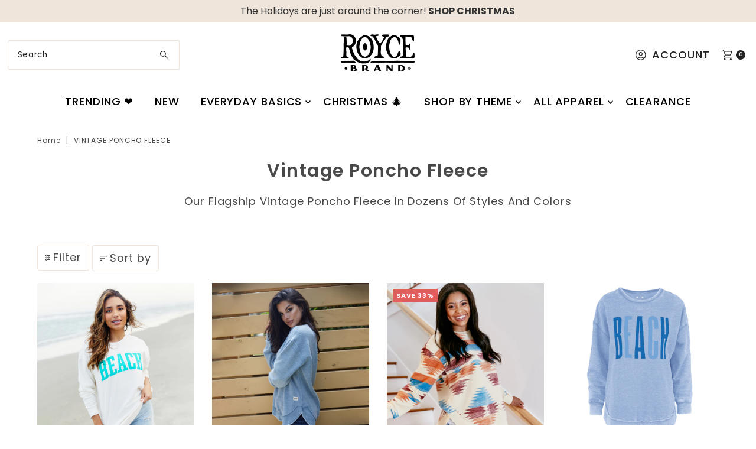

--- FILE ---
content_type: text/html; charset=utf-8
request_url: https://roycebrand.com/collections/vintage-poncho-fleece
body_size: 60057
content:
<!doctype html>
<html class="no-js" lang="en">
  <head>
    <meta charset="utf-8">
    <meta name="viewport" content="width=device-width,initial-scale=1">

    <!-- Establish early connection to external domains -->
    <link rel="preconnect" href="https://cdn.shopify.com" crossorigin>
    <link rel="preconnect" href="https://fonts.shopify.com" crossorigin>
    <link rel="preconnect" href="https://monorail-edge.shopifysvc.com">
    <link rel="preconnect" href="//ajax.googleapis.com" crossorigin><!-- Preload onDomain stylesheets and script libraries -->
    <link rel="preload" href="//roycebrand.com/cdn/shop/t/21/assets/stylesheet.css?v=121193970926820272021755178706" as="style">
    <link rel="preload" as="font" href="//roycebrand.com/cdn/fonts/poppins/poppins_n4.0ba78fa5af9b0e1a374041b3ceaadf0a43b41362.woff2" type="font/woff2" crossorigin>
    <link rel="preload" as="font" href="//roycebrand.com/cdn/fonts/poppins/poppins_n5.ad5b4b72b59a00358afc706450c864c3c8323842.woff2" type="font/woff2" crossorigin>
    <link rel="preload" as="font" href="//roycebrand.com/cdn/fonts/poppins/poppins_n6.aa29d4918bc243723d56b59572e18228ed0786f6.woff2" type="font/woff2" crossorigin>
    <link rel="preload" href="//roycebrand.com/cdn/shop/t/21/assets/eventemitter3.min.js?v=27939738353326123541755178706" as="script">
    <link rel="preload" href="//roycebrand.com/cdn/shop/t/21/assets/vendor-video.js?v=112486824910932804751755178706" as="script">
    <link rel="preload" href="//roycebrand.com/cdn/shop/t/21/assets/theme.js?v=115833087936468322291755178706" as="script">

    <link rel="shortcut icon" href="//roycebrand.com/cdn/shop/files/R_Royce_circle.png?crop=center&height=32&v=1731042165&width=32" type="image/png">
    <link rel="canonical" href="https://roycebrand.com/collections/vintage-poncho-fleece">

    <title>
      Vintage Poncho Fleece
      
      
       &ndash; Royce Brand
    </title>
    <meta name="description" content="Our Flagship Vintage Poncho Fleece In Dozens Of Styles And Colors">

    
<meta property="og:image" content="http://roycebrand.com/cdn/shop/files/RB_VPF__Banner_SQ.png?v=1655228070&width=1024">
  <meta property="og:image:secure_url" content="https://roycebrand.com/cdn/shop/files/RB_VPF__Banner_SQ.png?v=1655228070&width=1024">
  <meta property="og:image:width" content="1910">
  <meta property="og:image:height" content="1000">

<meta property="og:site_name" content="Royce Brand">



  <meta name="twitter:card" content="summary">


  <meta name="twitter:site" content="@">



    

    <style data-shopify>
:root {
    --main-family: Poppins, sans-serif;;
    --main-weight: 400;
    --main-style: normal;
    --main-spacing: 0.050em;
    --nav-family: Poppins, sans-serif;;
    --nav-weight: 500;
    --nav-style: normal;
    --nav-spacing: 0.050em;
    --heading-family: Poppins, sans-serif;;
    --heading-weight: 600;
    --heading-style: 600;
    --heading-spacing: 0.050em;
    --button-spacing: 0.075em;

    --font-size: 18px;
    --h1-size: 30px;
    --h2-size: 28px;
    --h3-size: 26px;
    --nav-size: 18px;
    --supersize-h3: calc(26px * 2);
    --font-size-large: calc(18px + 2);
    --font-size-reset: 18px;
    --font-size-sm: calc(18px - 2px);

    --section-title-border: none;
    --heading-border-weight: 1px;

    --announcement-bar-background: #efe5da;
    --announcement-bar-text-color: #313131;
    --top-bar-links-active: #ffffff;
    --top-bar-links-bg-active: #222222;
    --header-wrapper-background: #fff;
    --logo-color: ;
    --header-text-color: #222222;
    --navigation: #ffffff;
    --nav-color: #000;
    --background: #ffffff;
    --text-color: #484848;
    --dotted-color: #efe5da;
    --sale-color: #e35d5d;
    --button-color: #d7c2a9;
    --button-text: #ffffff;
    --button-hover: #e7dbcc;
    --secondary-button-color: #484848;
    --secondary-button-text: #ffffff;
    --secondary-button-hover: #626262;
    --directional-background: #faf1e6;
    --directional-color: #484848;
    --directional-hover-background: #ffffff;
    --swatch-width: 40px;
    --swatch-height: 34px;
    --swatch-tooltip-left: -28px;
    --footer-background: #484848;
    --footer-text-color: #fdf7ef;
    --footer-border-color: 253, 247, 239;
    --cs1-color: #000;
    --cs1-background: #ffffff;
    --cs2-color: #484848;
    --cs2-background: #faf1e6;
    --cs3-color: #484848;
    --cs3-background: #efe5da;
    --keyboard-focus: #ededed;
    --focus-border-style: dotted;
    --focus-border-weight: 1px;
    --section-padding: 20px;
    --grid-text-alignment: center;
    --posted-color: #7b7b7b;
    --article-title-color: ;
    --article-caption-color: ;
    --close-color: #ecb367;
    --text-color-darken-30: #000000;
    --thumbnail-outline-color: #aeaeae;
    --select-arrow-bg: url(//roycebrand.com/cdn/shop/t/21/assets/select-arrow.png?v=112595941721225094991755178706);
    --free-shipping-bg: #c2ad7b;
    --free-shipping-text: #fff;
    --color-filter-size: 26px;
    --collection-overlay-color: #00000015;

    --error-msg-dark: #e81000;
    --error-msg-light: #ffeae8;
    --success-msg-dark: #007f5f;
    --success-msg-light: #e5fff8;

    --color-body-text: var(--text-color);
    --color-body: var(--background);
    --color-bg: var(--background);

    --star-active: rgb(72, 72, 72);
    --star-inactive: rgb(200, 200, 200);

    --section-rounding: 0px;
    --section-background: transparent;
    --section-overlay-color: 0, 0, 0;
    --section-overlay-opacity: 0;
    --section-button-size: 18px;
    --banner-title: #ffffff;

    --pulse-color: rgba(255, 177, 66, 1);
    --age-text-color: #262b2c;
    --age-bg-color: #faf4e8;

    --shopify-accelerated-checkout-inline-alignment: center;

  }
  @media (max-width: 740px) {
    :root {
      --font-size: calc(18px - (18px * 0.15));
      --nav-size: calc(18px - (18px * 0.15));
      --h1-size: calc(30px - (30px * 0.15));
      --h2-size: calc(28px - (28px * 0.15));
      --h3-size: calc(26px - (26px * 0.15));
      --supersize-h3: calc(26px * 1.5);
    }
  }
</style>


    <link rel="stylesheet" href="//roycebrand.com/cdn/shop/t/21/assets/stylesheet.css?v=121193970926820272021755178706" type="text/css">

    <style>
      @font-face {
  font-family: Poppins;
  font-weight: 400;
  font-style: normal;
  font-display: swap;
  src: url("//roycebrand.com/cdn/fonts/poppins/poppins_n4.0ba78fa5af9b0e1a374041b3ceaadf0a43b41362.woff2") format("woff2"),
       url("//roycebrand.com/cdn/fonts/poppins/poppins_n4.214741a72ff2596839fc9760ee7a770386cf16ca.woff") format("woff");
}

      @font-face {
  font-family: Poppins;
  font-weight: 500;
  font-style: normal;
  font-display: swap;
  src: url("//roycebrand.com/cdn/fonts/poppins/poppins_n5.ad5b4b72b59a00358afc706450c864c3c8323842.woff2") format("woff2"),
       url("//roycebrand.com/cdn/fonts/poppins/poppins_n5.33757fdf985af2d24b32fcd84c9a09224d4b2c39.woff") format("woff");
}

      @font-face {
  font-family: Poppins;
  font-weight: 600;
  font-style: normal;
  font-display: swap;
  src: url("//roycebrand.com/cdn/fonts/poppins/poppins_n6.aa29d4918bc243723d56b59572e18228ed0786f6.woff2") format("woff2"),
       url("//roycebrand.com/cdn/fonts/poppins/poppins_n6.5f815d845fe073750885d5b7e619ee00e8111208.woff") format("woff");
}

      @font-face {
  font-family: Poppins;
  font-weight: 700;
  font-style: normal;
  font-display: swap;
  src: url("//roycebrand.com/cdn/fonts/poppins/poppins_n7.56758dcf284489feb014a026f3727f2f20a54626.woff2") format("woff2"),
       url("//roycebrand.com/cdn/fonts/poppins/poppins_n7.f34f55d9b3d3205d2cd6f64955ff4b36f0cfd8da.woff") format("woff");
}

      @font-face {
  font-family: Poppins;
  font-weight: 400;
  font-style: italic;
  font-display: swap;
  src: url("//roycebrand.com/cdn/fonts/poppins/poppins_i4.846ad1e22474f856bd6b81ba4585a60799a9f5d2.woff2") format("woff2"),
       url("//roycebrand.com/cdn/fonts/poppins/poppins_i4.56b43284e8b52fc64c1fd271f289a39e8477e9ec.woff") format("woff");
}

      @font-face {
  font-family: Poppins;
  font-weight: 700;
  font-style: italic;
  font-display: swap;
  src: url("//roycebrand.com/cdn/fonts/poppins/poppins_i7.42fd71da11e9d101e1e6c7932199f925f9eea42d.woff2") format("woff2"),
       url("//roycebrand.com/cdn/fonts/poppins/poppins_i7.ec8499dbd7616004e21155106d13837fff4cf556.woff") format("woff");
}

    </style>

    <script>window.performance && window.performance.mark && window.performance.mark('shopify.content_for_header.start');</script><meta name="google-site-verification" content="y8u_cx49W4PIby-qISk5AMB2HB9RAAf-pigsKr_KEAI">
<meta id="shopify-digital-wallet" name="shopify-digital-wallet" content="/8626508/digital_wallets/dialog">
<meta name="shopify-checkout-api-token" content="9cbe619aa04db250e43d32fd37bb9164">
<meta id="in-context-paypal-metadata" data-shop-id="8626508" data-venmo-supported="false" data-environment="production" data-locale="en_US" data-paypal-v4="true" data-currency="USD">
<link rel="alternate" type="application/atom+xml" title="Feed" href="/collections/vintage-poncho-fleece.atom" />
<link rel="alternate" type="application/json+oembed" href="https://roycebrand.com/collections/vintage-poncho-fleece.oembed">
<script async="async" src="/checkouts/internal/preloads.js?locale=en-US"></script>
<link rel="preconnect" href="https://shop.app" crossorigin="anonymous">
<script async="async" src="https://shop.app/checkouts/internal/preloads.js?locale=en-US&shop_id=8626508" crossorigin="anonymous"></script>
<script id="apple-pay-shop-capabilities" type="application/json">{"shopId":8626508,"countryCode":"US","currencyCode":"USD","merchantCapabilities":["supports3DS"],"merchantId":"gid:\/\/shopify\/Shop\/8626508","merchantName":"Royce Brand","requiredBillingContactFields":["postalAddress","email","phone"],"requiredShippingContactFields":["postalAddress","email","phone"],"shippingType":"shipping","supportedNetworks":["visa","masterCard","amex","discover","elo","jcb"],"total":{"type":"pending","label":"Royce Brand","amount":"1.00"},"shopifyPaymentsEnabled":true,"supportsSubscriptions":true}</script>
<script id="shopify-features" type="application/json">{"accessToken":"9cbe619aa04db250e43d32fd37bb9164","betas":["rich-media-storefront-analytics"],"domain":"roycebrand.com","predictiveSearch":true,"shopId":8626508,"locale":"en"}</script>
<script>var Shopify = Shopify || {};
Shopify.shop = "royce-brand.myshopify.com";
Shopify.locale = "en";
Shopify.currency = {"active":"USD","rate":"1.0"};
Shopify.country = "US";
Shopify.theme = {"name":"Vantage - OEC (Aug '25)","id":154142441707,"schema_name":"Vantage","schema_version":"12.0.1","theme_store_id":459,"role":"main"};
Shopify.theme.handle = "null";
Shopify.theme.style = {"id":null,"handle":null};
Shopify.cdnHost = "roycebrand.com/cdn";
Shopify.routes = Shopify.routes || {};
Shopify.routes.root = "/";</script>
<script type="module">!function(o){(o.Shopify=o.Shopify||{}).modules=!0}(window);</script>
<script>!function(o){function n(){var o=[];function n(){o.push(Array.prototype.slice.apply(arguments))}return n.q=o,n}var t=o.Shopify=o.Shopify||{};t.loadFeatures=n(),t.autoloadFeatures=n()}(window);</script>
<script>
  window.ShopifyPay = window.ShopifyPay || {};
  window.ShopifyPay.apiHost = "shop.app\/pay";
  window.ShopifyPay.redirectState = null;
</script>
<script id="shop-js-analytics" type="application/json">{"pageType":"collection"}</script>
<script defer="defer" async type="module" src="//roycebrand.com/cdn/shopifycloud/shop-js/modules/v2/client.init-shop-cart-sync_dlpDe4U9.en.esm.js"></script>
<script defer="defer" async type="module" src="//roycebrand.com/cdn/shopifycloud/shop-js/modules/v2/chunk.common_FunKbpTJ.esm.js"></script>
<script type="module">
  await import("//roycebrand.com/cdn/shopifycloud/shop-js/modules/v2/client.init-shop-cart-sync_dlpDe4U9.en.esm.js");
await import("//roycebrand.com/cdn/shopifycloud/shop-js/modules/v2/chunk.common_FunKbpTJ.esm.js");

  window.Shopify.SignInWithShop?.initShopCartSync?.({"fedCMEnabled":true,"windoidEnabled":true});

</script>
<script>
  window.Shopify = window.Shopify || {};
  if (!window.Shopify.featureAssets) window.Shopify.featureAssets = {};
  window.Shopify.featureAssets['shop-js'] = {"shop-cart-sync":["modules/v2/client.shop-cart-sync_DIWHqfTk.en.esm.js","modules/v2/chunk.common_FunKbpTJ.esm.js"],"init-fed-cm":["modules/v2/client.init-fed-cm_CmNkGb1A.en.esm.js","modules/v2/chunk.common_FunKbpTJ.esm.js"],"shop-button":["modules/v2/client.shop-button_Dpfxl9vG.en.esm.js","modules/v2/chunk.common_FunKbpTJ.esm.js"],"init-shop-cart-sync":["modules/v2/client.init-shop-cart-sync_dlpDe4U9.en.esm.js","modules/v2/chunk.common_FunKbpTJ.esm.js"],"init-shop-email-lookup-coordinator":["modules/v2/client.init-shop-email-lookup-coordinator_DUdFDmvK.en.esm.js","modules/v2/chunk.common_FunKbpTJ.esm.js"],"init-windoid":["modules/v2/client.init-windoid_V_O5I0mt.en.esm.js","modules/v2/chunk.common_FunKbpTJ.esm.js"],"pay-button":["modules/v2/client.pay-button_x_P2fRzB.en.esm.js","modules/v2/chunk.common_FunKbpTJ.esm.js"],"shop-toast-manager":["modules/v2/client.shop-toast-manager_p8J9W8kY.en.esm.js","modules/v2/chunk.common_FunKbpTJ.esm.js"],"shop-cash-offers":["modules/v2/client.shop-cash-offers_CtPYbIPM.en.esm.js","modules/v2/chunk.common_FunKbpTJ.esm.js","modules/v2/chunk.modal_n1zSoh3t.esm.js"],"shop-login-button":["modules/v2/client.shop-login-button_C3-NmE42.en.esm.js","modules/v2/chunk.common_FunKbpTJ.esm.js","modules/v2/chunk.modal_n1zSoh3t.esm.js"],"avatar":["modules/v2/client.avatar_BTnouDA3.en.esm.js"],"init-shop-for-new-customer-accounts":["modules/v2/client.init-shop-for-new-customer-accounts_aeWumpsw.en.esm.js","modules/v2/client.shop-login-button_C3-NmE42.en.esm.js","modules/v2/chunk.common_FunKbpTJ.esm.js","modules/v2/chunk.modal_n1zSoh3t.esm.js"],"init-customer-accounts-sign-up":["modules/v2/client.init-customer-accounts-sign-up_CRLhpYdY.en.esm.js","modules/v2/client.shop-login-button_C3-NmE42.en.esm.js","modules/v2/chunk.common_FunKbpTJ.esm.js","modules/v2/chunk.modal_n1zSoh3t.esm.js"],"init-customer-accounts":["modules/v2/client.init-customer-accounts_BkuyBVsz.en.esm.js","modules/v2/client.shop-login-button_C3-NmE42.en.esm.js","modules/v2/chunk.common_FunKbpTJ.esm.js","modules/v2/chunk.modal_n1zSoh3t.esm.js"],"shop-follow-button":["modules/v2/client.shop-follow-button_DDNA7Aw9.en.esm.js","modules/v2/chunk.common_FunKbpTJ.esm.js","modules/v2/chunk.modal_n1zSoh3t.esm.js"],"checkout-modal":["modules/v2/client.checkout-modal_EOl6FxyC.en.esm.js","modules/v2/chunk.common_FunKbpTJ.esm.js","modules/v2/chunk.modal_n1zSoh3t.esm.js"],"lead-capture":["modules/v2/client.lead-capture_LZVhB0lN.en.esm.js","modules/v2/chunk.common_FunKbpTJ.esm.js","modules/v2/chunk.modal_n1zSoh3t.esm.js"],"shop-login":["modules/v2/client.shop-login_D4d_T_FR.en.esm.js","modules/v2/chunk.common_FunKbpTJ.esm.js","modules/v2/chunk.modal_n1zSoh3t.esm.js"],"payment-terms":["modules/v2/client.payment-terms_g-geHK5T.en.esm.js","modules/v2/chunk.common_FunKbpTJ.esm.js","modules/v2/chunk.modal_n1zSoh3t.esm.js"]};
</script>
<script>(function() {
  var isLoaded = false;
  function asyncLoad() {
    if (isLoaded) return;
    isLoaded = true;
    var urls = ["https:\/\/shopify-extension.getredo.com\/main.js?widget_id=2h8epol9rj3np5r\u0026shop=royce-brand.myshopify.com"];
    for (var i = 0; i < urls.length; i++) {
      var s = document.createElement('script');
      s.type = 'text/javascript';
      s.async = true;
      s.src = urls[i];
      var x = document.getElementsByTagName('script')[0];
      x.parentNode.insertBefore(s, x);
    }
  };
  if(window.attachEvent) {
    window.attachEvent('onload', asyncLoad);
  } else {
    window.addEventListener('load', asyncLoad, false);
  }
})();</script>
<script id="__st">var __st={"a":8626508,"offset":-18000,"reqid":"a5bb2bbb-04fc-4d9b-b055-a6f7b3a620bb-1765610121","pageurl":"roycebrand.com\/collections\/vintage-poncho-fleece","u":"3173408605ce","p":"collection","rtyp":"collection","rid":399301378283};</script>
<script>window.ShopifyPaypalV4VisibilityTracking = true;</script>
<script id="captcha-bootstrap">!function(){'use strict';const t='contact',e='account',n='new_comment',o=[[t,t],['blogs',n],['comments',n],[t,'customer']],c=[[e,'customer_login'],[e,'guest_login'],[e,'recover_customer_password'],[e,'create_customer']],r=t=>t.map((([t,e])=>`form[action*='/${t}']:not([data-nocaptcha='true']) input[name='form_type'][value='${e}']`)).join(','),a=t=>()=>t?[...document.querySelectorAll(t)].map((t=>t.form)):[];function s(){const t=[...o],e=r(t);return a(e)}const i='password',u='form_key',d=['recaptcha-v3-token','g-recaptcha-response','h-captcha-response',i],f=()=>{try{return window.sessionStorage}catch{return}},m='__shopify_v',_=t=>t.elements[u];function p(t,e,n=!1){try{const o=window.sessionStorage,c=JSON.parse(o.getItem(e)),{data:r}=function(t){const{data:e,action:n}=t;return t[m]||n?{data:e,action:n}:{data:t,action:n}}(c);for(const[e,n]of Object.entries(r))t.elements[e]&&(t.elements[e].value=n);n&&o.removeItem(e)}catch(o){console.error('form repopulation failed',{error:o})}}const l='form_type',E='cptcha';function T(t){t.dataset[E]=!0}const w=window,h=w.document,L='Shopify',v='ce_forms',y='captcha';let A=!1;((t,e)=>{const n=(g='f06e6c50-85a8-45c8-87d0-21a2b65856fe',I='https://cdn.shopify.com/shopifycloud/storefront-forms-hcaptcha/ce_storefront_forms_captcha_hcaptcha.v1.5.2.iife.js',D={infoText:'Protected by hCaptcha',privacyText:'Privacy',termsText:'Terms'},(t,e,n)=>{const o=w[L][v],c=o.bindForm;if(c)return c(t,g,e,D).then(n);var r;o.q.push([[t,g,e,D],n]),r=I,A||(h.body.append(Object.assign(h.createElement('script'),{id:'captcha-provider',async:!0,src:r})),A=!0)});var g,I,D;w[L]=w[L]||{},w[L][v]=w[L][v]||{},w[L][v].q=[],w[L][y]=w[L][y]||{},w[L][y].protect=function(t,e){n(t,void 0,e),T(t)},Object.freeze(w[L][y]),function(t,e,n,w,h,L){const[v,y,A,g]=function(t,e,n){const i=e?o:[],u=t?c:[],d=[...i,...u],f=r(d),m=r(i),_=r(d.filter((([t,e])=>n.includes(e))));return[a(f),a(m),a(_),s()]}(w,h,L),I=t=>{const e=t.target;return e instanceof HTMLFormElement?e:e&&e.form},D=t=>v().includes(t);t.addEventListener('submit',(t=>{const e=I(t);if(!e)return;const n=D(e)&&!e.dataset.hcaptchaBound&&!e.dataset.recaptchaBound,o=_(e),c=g().includes(e)&&(!o||!o.value);(n||c)&&t.preventDefault(),c&&!n&&(function(t){try{if(!f())return;!function(t){const e=f();if(!e)return;const n=_(t);if(!n)return;const o=n.value;o&&e.removeItem(o)}(t);const e=Array.from(Array(32),(()=>Math.random().toString(36)[2])).join('');!function(t,e){_(t)||t.append(Object.assign(document.createElement('input'),{type:'hidden',name:u})),t.elements[u].value=e}(t,e),function(t,e){const n=f();if(!n)return;const o=[...t.querySelectorAll(`input[type='${i}']`)].map((({name:t})=>t)),c=[...d,...o],r={};for(const[a,s]of new FormData(t).entries())c.includes(a)||(r[a]=s);n.setItem(e,JSON.stringify({[m]:1,action:t.action,data:r}))}(t,e)}catch(e){console.error('failed to persist form',e)}}(e),e.submit())}));const S=(t,e)=>{t&&!t.dataset[E]&&(n(t,e.some((e=>e===t))),T(t))};for(const o of['focusin','change'])t.addEventListener(o,(t=>{const e=I(t);D(e)&&S(e,y())}));const B=e.get('form_key'),M=e.get(l),P=B&&M;t.addEventListener('DOMContentLoaded',(()=>{const t=y();if(P)for(const e of t)e.elements[l].value===M&&p(e,B);[...new Set([...A(),...v().filter((t=>'true'===t.dataset.shopifyCaptcha))])].forEach((e=>S(e,t)))}))}(h,new URLSearchParams(w.location.search),n,t,e,['guest_login'])})(!0,!0)}();</script>
<script integrity="sha256-52AcMU7V7pcBOXWImdc/TAGTFKeNjmkeM1Pvks/DTgc=" data-source-attribution="shopify.loadfeatures" defer="defer" src="//roycebrand.com/cdn/shopifycloud/storefront/assets/storefront/load_feature-81c60534.js" crossorigin="anonymous"></script>
<script crossorigin="anonymous" defer="defer" src="//roycebrand.com/cdn/shopifycloud/storefront/assets/shopify_pay/storefront-65b4c6d7.js?v=20250812"></script>
<script data-source-attribution="shopify.dynamic_checkout.dynamic.init">var Shopify=Shopify||{};Shopify.PaymentButton=Shopify.PaymentButton||{isStorefrontPortableWallets:!0,init:function(){window.Shopify.PaymentButton.init=function(){};var t=document.createElement("script");t.src="https://roycebrand.com/cdn/shopifycloud/portable-wallets/latest/portable-wallets.en.js",t.type="module",document.head.appendChild(t)}};
</script>
<script data-source-attribution="shopify.dynamic_checkout.buyer_consent">
  function portableWalletsHideBuyerConsent(e){var t=document.getElementById("shopify-buyer-consent"),n=document.getElementById("shopify-subscription-policy-button");t&&n&&(t.classList.add("hidden"),t.setAttribute("aria-hidden","true"),n.removeEventListener("click",e))}function portableWalletsShowBuyerConsent(e){var t=document.getElementById("shopify-buyer-consent"),n=document.getElementById("shopify-subscription-policy-button");t&&n&&(t.classList.remove("hidden"),t.removeAttribute("aria-hidden"),n.addEventListener("click",e))}window.Shopify?.PaymentButton&&(window.Shopify.PaymentButton.hideBuyerConsent=portableWalletsHideBuyerConsent,window.Shopify.PaymentButton.showBuyerConsent=portableWalletsShowBuyerConsent);
</script>
<script data-source-attribution="shopify.dynamic_checkout.cart.bootstrap">document.addEventListener("DOMContentLoaded",(function(){function t(){return document.querySelector("shopify-accelerated-checkout-cart, shopify-accelerated-checkout")}if(t())Shopify.PaymentButton.init();else{new MutationObserver((function(e,n){t()&&(Shopify.PaymentButton.init(),n.disconnect())})).observe(document.body,{childList:!0,subtree:!0})}}));
</script>
<link id="shopify-accelerated-checkout-styles" rel="stylesheet" media="screen" href="https://roycebrand.com/cdn/shopifycloud/portable-wallets/latest/accelerated-checkout-backwards-compat.css" crossorigin="anonymous">
<style id="shopify-accelerated-checkout-cart">
        #shopify-buyer-consent {
  margin-top: 1em;
  display: inline-block;
  width: 100%;
}

#shopify-buyer-consent.hidden {
  display: none;
}

#shopify-subscription-policy-button {
  background: none;
  border: none;
  padding: 0;
  text-decoration: underline;
  font-size: inherit;
  cursor: pointer;
}

#shopify-subscription-policy-button::before {
  box-shadow: none;
}

      </style>

<script>window.performance && window.performance.mark && window.performance.mark('shopify.content_for_header.end');</script>
  <!-- BEGIN app block: shopify://apps/klaviyo-email-marketing-sms/blocks/klaviyo-onsite-embed/2632fe16-c075-4321-a88b-50b567f42507 -->












  <script async src="https://static.klaviyo.com/onsite/js/XCcPbk/klaviyo.js?company_id=XCcPbk"></script>
  <script>!function(){if(!window.klaviyo){window._klOnsite=window._klOnsite||[];try{window.klaviyo=new Proxy({},{get:function(n,i){return"push"===i?function(){var n;(n=window._klOnsite).push.apply(n,arguments)}:function(){for(var n=arguments.length,o=new Array(n),w=0;w<n;w++)o[w]=arguments[w];var t="function"==typeof o[o.length-1]?o.pop():void 0,e=new Promise((function(n){window._klOnsite.push([i].concat(o,[function(i){t&&t(i),n(i)}]))}));return e}}})}catch(n){window.klaviyo=window.klaviyo||[],window.klaviyo.push=function(){var n;(n=window._klOnsite).push.apply(n,arguments)}}}}();</script>

  




  <script>
    window.klaviyoReviewsProductDesignMode = false
  </script>







<!-- END app block --><!-- BEGIN app block: shopify://apps/redo/blocks/redo_app_embed/c613644b-6df4-4d11-b336-43a5c06745a1 --><!-- BEGIN app snippet: env -->

<script>
  if (typeof process === "undefined") {
    process = {};
  }
  process.env ??= {};
  process.env.AMPLITUDE_API_KEY = "b5eacb35b49c693d959231826b35f7ca";
  process.env.IPIFY_API_KEY = "at_S8q5xe1hwi5jKf6CSb4V661KXTKK2";
  process.env.REDO_API_URL = "https://shopify-cdn.getredo.com";
  process.env.REDO_CHAT_WIDGET_URL = "https://chat-widget.getredo.com";
  process.env.REDO_SHOPIFY_SERVER_URL = "https://shopify-server.getredo.com";

  if (typeof redoStorefront === "undefined") {
    redoStorefront = {};
  }
  redoStorefront.env ??= {};
  redoStorefront.env.AMPLITUDE_API_KEY = "b5eacb35b49c693d959231826b35f7ca";
  redoStorefront.env.IPIFY_API_KEY = "at_S8q5xe1hwi5jKf6CSb4V661KXTKK2";
  redoStorefront.env.REDO_API_URL = "https://shopify-cdn.getredo.com";
  redoStorefront.env.REDO_CHAT_WIDGET_URL = "https://chat-widget.getredo.com";
  redoStorefront.env.REDO_SHOPIFY_SERVER_URL = "https://shopify-server.getredo.com";
</script>
<!-- END app snippet -->
<script>
  const parts = navigator.userAgent.split(" ").map(part => btoa(part)).join("").replace(/=/g, "").toLowerCase();
  if (!parts.includes("2hyb21lluxpz2h0ag91c2") && !parts.includes("w90bwzwcg93zxikdiwmjipk")) {
    const script = document.createElement("script");
    script.async = true;
    script.src = "https://cdn.shopify.com/extensions/019b1616-c263-757e-80f4-a6caea4a55a1/1.126553/assets/main.js";
    document.head.appendChild(script);
  }
</script>

<!-- END app block --><!-- BEGIN app block: shopify://apps/judge-me-reviews/blocks/judgeme_core/61ccd3b1-a9f2-4160-9fe9-4fec8413e5d8 --><!-- Start of Judge.me Core -->




<link rel="dns-prefetch" href="https://cdnwidget.judge.me">
<link rel="dns-prefetch" href="https://cdn.judge.me">
<link rel="dns-prefetch" href="https://cdn1.judge.me">
<link rel="dns-prefetch" href="https://api.judge.me">

<script data-cfasync='false' class='jdgm-settings-script'>window.jdgmSettings={"pagination":5,"disable_web_reviews":true,"badge_no_review_text":"No reviews","badge_n_reviews_text":"{{ n }} review/reviews","badge_star_color":"#FBCD0A","hide_badge_preview_if_no_reviews":true,"badge_hide_text":false,"enforce_center_preview_badge":false,"widget_title":"Customer Reviews","widget_open_form_text":"Write a review","widget_close_form_text":"Cancel review","widget_refresh_page_text":"Refresh page","widget_summary_text":"Based on {{ number_of_reviews }} review/reviews","widget_no_review_text":"Be the first to write a review","widget_name_field_text":"Name","widget_verified_name_field_text":"Verified Name (public)","widget_name_placeholder_text":"Enter your name (public)","widget_required_field_error_text":"This field is required.","widget_email_field_text":"Email","widget_verified_email_field_text":"Verified Email (private, can not be edited)","widget_email_placeholder_text":"Enter your email (private)","widget_email_field_error_text":"Please enter a valid email address.","widget_rating_field_text":"Rating","widget_review_title_field_text":"Review Title","widget_review_title_placeholder_text":"Give your review a title","widget_review_body_field_text":"Review","widget_review_body_placeholder_text":"Write your comments here","widget_pictures_field_text":"Picture/Video (optional)","widget_submit_review_text":"Submit Review","widget_submit_verified_review_text":"Submit Verified Review","widget_submit_success_msg_with_auto_publish":"Thank you! Please refresh the page in a few moments to see your review. You can remove or edit your review by logging into \u003ca href='https://judge.me/login' target='_blank' rel='nofollow noopener'\u003eJudge.me\u003c/a\u003e","widget_submit_success_msg_no_auto_publish":"Thank you! Your review will be published as soon as it is approved by the shop admin. You can remove or edit your review by logging into \u003ca href='https://judge.me/login' target='_blank' rel='nofollow noopener'\u003eJudge.me\u003c/a\u003e","widget_show_default_reviews_out_of_total_text":"Showing {{ n_reviews_shown }} out of {{ n_reviews }} reviews.","widget_show_all_link_text":"Show all","widget_show_less_link_text":"Show less","widget_author_said_text":"{{ reviewer_name }} said:","widget_days_text":"{{ n }} days ago","widget_weeks_text":"{{ n }} week/weeks ago","widget_months_text":"{{ n }} month/months ago","widget_years_text":"{{ n }} year/years ago","widget_yesterday_text":"Yesterday","widget_today_text":"Today","widget_replied_text":"\u003e\u003e {{ shop_name }} replied:","widget_read_more_text":"Read more","widget_rating_filter_see_all_text":"See all reviews","widget_sorting_most_recent_text":"Most Recent","widget_sorting_highest_rating_text":"Highest Rating","widget_sorting_lowest_rating_text":"Lowest Rating","widget_sorting_with_pictures_text":"Only Pictures","widget_sorting_most_helpful_text":"Most Helpful","widget_open_question_form_text":"Ask a question","widget_reviews_subtab_text":"Reviews","widget_questions_subtab_text":"Questions","widget_question_label_text":"Question","widget_answer_label_text":"Answer","widget_question_placeholder_text":"Write your question here","widget_submit_question_text":"Submit Question","widget_question_submit_success_text":"Thank you for your question! We will notify you once it gets answered.","widget_star_color":"#FBCD07","verified_badge_text":"Verified","verified_badge_placement":"left-of-reviewer-name","widget_hide_border":false,"widget_social_share":false,"widget_thumb":false,"widget_review_location_show":false,"widget_location_format":"country_iso_code","all_reviews_include_out_of_store_products":true,"all_reviews_out_of_store_text":"(out of store)","all_reviews_product_name_prefix_text":"about","enable_review_pictures":true,"enable_question_anwser":false,"default_sort_method":"highest-rating","widget_product_reviews_subtab_text":"Product Reviews","widget_shop_reviews_subtab_text":"Shop Reviews","widget_write_a_store_review_text":"Write a Store Review","widget_sorting_pictures_first_text":"Pictures First","show_pictures_on_all_rev_page_mobile":true,"show_pictures_on_all_rev_page_desktop":true,"floating_tab_button_name":"★ Judge.me Reviews","floating_tab_title":"Let customers speak for us","floating_tab_url":"","floating_tab_url_enabled":false,"all_reviews_text_badge_text":"Customers rate us {{ shop.metafields.judgeme.all_reviews_rating | round: 1 }}/5 based on {{ shop.metafields.judgeme.all_reviews_count }} reviews.","all_reviews_text_badge_text_branded_style":"{{ shop.metafields.judgeme.all_reviews_rating | round: 1 }} out of 5 stars based on {{ shop.metafields.judgeme.all_reviews_count }} reviews","all_reviews_text_badge_url":"","featured_carousel_title":"Here's What Our Customers Think","featured_carousel_count_text":"from {{ n }} reviews","featured_carousel_url":"","verified_count_badge_url":"","widget_star_use_custom_color":true,"picture_reminder_submit_button":"Upload Pictures","widget_sorting_videos_first_text":"Videos First","widget_review_pending_text":"Pending","remove_microdata_snippet":true,"preview_badge_no_question_text":"No questions","preview_badge_n_question_text":"{{ number_of_questions }} question/questions","remove_judgeme_branding":true,"widget_search_bar_placeholder":"Search reviews","widget_sorting_verified_only_text":"Verified only","featured_carousel_more_reviews_button_text":"Read more reviews","featured_carousel_view_product_button_text":"View product","all_reviews_page_load_more_text":"Load More Reviews","widget_public_name_text":"displayed publicly like","default_reviewer_name_has_non_latin":true,"widget_reviewer_anonymous":"Anonymous","medals_widget_title":"Judge.me Review Medals","widget_invalid_yt_video_url_error_text":"Not a YouTube video URL","widget_max_length_field_error_text":"Please enter no more than {0} characters.","widget_verified_by_shop_text":"Verified by Shop","widget_load_with_code_splitting":true,"widget_ugc_title":"Made by us, Shared by you","widget_ugc_subtitle":"Tag us to see your picture featured in our page","widget_ugc_primary_button_text":"Buy Now","widget_ugc_secondary_button_text":"Load More","widget_ugc_reviews_button_text":"View Reviews","widget_rating_metafield_value_type":true,"widget_primary_color":"#000000","widget_summary_average_rating_text":"{{ average_rating }} out of 5","widget_media_grid_title":"Customer photos \u0026 videos","widget_media_grid_see_more_text":"See more","widget_show_product_medals":false,"widget_verified_by_judgeme_text":"Verified by Judge.me","widget_verified_by_judgeme_text_in_store_medals":"Verified by Judge.me","widget_media_field_exceed_quantity_message":"Sorry, we can only accept {{ max_media }} for one review.","widget_media_field_exceed_limit_message":"{{ file_name }} is too large, please select a {{ media_type }} less than {{ size_limit }}MB.","widget_review_submitted_text":"Review Submitted!","widget_question_submitted_text":"Question Submitted!","widget_close_form_text_question":"Cancel","widget_write_your_answer_here_text":"Write your answer here","widget_enabled_branded_link":true,"widget_show_collected_by_judgeme":false,"widget_collected_by_judgeme_text":"collected by Judge.me","widget_load_more_text":"Load More","widget_full_review_text":"Full Review","widget_read_more_reviews_text":"Read More Reviews","widget_read_questions_text":"Read Questions","widget_questions_and_answers_text":"Questions \u0026 Answers","widget_verified_by_text":"Verified by","widget_number_of_reviews_text":"{{ number_of_reviews }} reviews","widget_back_button_text":"Back","widget_next_button_text":"Next","widget_custom_forms_filter_button":"Filters","custom_forms_style":"vertical","how_reviews_are_collected":"How reviews are collected?","widget_gdpr_statement":"How we use your data: We’ll only contact you about the review you left, and only if necessary. By submitting your review, you agree to Judge.me’s \u003ca href='https://judge.me/terms' target='_blank' rel='nofollow noopener'\u003eterms\u003c/a\u003e, \u003ca href='https://judge.me/privacy' target='_blank' rel='nofollow noopener'\u003eprivacy\u003c/a\u003e and \u003ca href='https://judge.me/content-policy' target='_blank' rel='nofollow noopener'\u003econtent\u003c/a\u003e policies.","review_snippet_widget_round_border_style":true,"review_snippet_widget_card_color":"#FFFFFF","review_snippet_widget_slider_arrows_background_color":"#FFFFFF","review_snippet_widget_slider_arrows_color":"#000000","review_snippet_widget_star_color":"#FBCD07","preview_badge_collection_page_install_preference":true,"preview_badge_product_page_install_preference":true,"review_widget_best_location":true,"platform":"shopify","branding_url":"https://judge.me/reviews","branding_text":"Powered by Judge.me","locale":"en","reply_name":"Royce Brand","widget_version":"3.0","footer":true,"autopublish":true,"review_dates":false,"enable_custom_form":true,"shop_use_review_site":false,"can_be_branded":false};</script> <style class='jdgm-settings-style'>.jdgm-xx{left:0}:root{--jdgm-primary-color:#000;--jdgm-secondary-color:rgba(0,0,0,0.1);--jdgm-star-color:#FBCD07;--jdgm-write-review-text-color:white;--jdgm-write-review-bg-color:#000000;--jdgm-paginate-color:#000;--jdgm-border-radius:0;--jdgm-reviewer-name-color:#000000}.jdgm-histogram__bar-content{background-color:#000}.jdgm-rev[data-verified-buyer=true] .jdgm-rev__icon.jdgm-rev__icon:after,.jdgm-rev__buyer-badge.jdgm-rev__buyer-badge{color:white;background-color:#000}.jdgm-review-widget--small .jdgm-gallery.jdgm-gallery .jdgm-gallery__thumbnail-link:nth-child(8) .jdgm-gallery__thumbnail-wrapper.jdgm-gallery__thumbnail-wrapper:before{content:"See more"}@media only screen and (min-width: 768px){.jdgm-gallery.jdgm-gallery .jdgm-gallery__thumbnail-link:nth-child(8) .jdgm-gallery__thumbnail-wrapper.jdgm-gallery__thumbnail-wrapper:before{content:"See more"}}.jdgm-preview-badge .jdgm-star.jdgm-star{color:#FBCD0A}.jdgm-widget .jdgm-write-rev-link{display:none}.jdgm-widget .jdgm-rev-widg[data-number-of-reviews='0']{display:none}.jdgm-prev-badge[data-average-rating='0.00']{display:none !important}.jdgm-rev .jdgm-rev__timestamp,.jdgm-quest .jdgm-rev__timestamp,.jdgm-carousel-item__timestamp{display:none !important}.jdgm-author-all-initials{display:none !important}.jdgm-author-last-initial{display:none !important}.jdgm-rev-widg__title{visibility:hidden}.jdgm-rev-widg__summary-text{visibility:hidden}.jdgm-prev-badge__text{visibility:hidden}.jdgm-rev__replier:before{content:'Royce Brand'}.jdgm-rev__prod-link-prefix:before{content:'about'}.jdgm-rev__out-of-store-text:before{content:'(out of store)'}.jdgm-preview-badge[data-template="index"]{display:none !important}.jdgm-verified-count-badget[data-from-snippet="true"]{display:none !important}.jdgm-carousel-wrapper[data-from-snippet="true"]{display:none !important}.jdgm-all-reviews-text[data-from-snippet="true"]{display:none !important}.jdgm-medals-section[data-from-snippet="true"]{display:none !important}.jdgm-ugc-media-wrapper[data-from-snippet="true"]{display:none !important}.jdgm-review-snippet-widget .jdgm-rev-snippet-widget__cards-container .jdgm-rev-snippet-card{border-radius:8px;background:#fff}.jdgm-review-snippet-widget .jdgm-rev-snippet-widget__cards-container .jdgm-rev-snippet-card__rev-rating .jdgm-star{color:#FBCD07}.jdgm-review-snippet-widget .jdgm-rev-snippet-widget__prev-btn,.jdgm-review-snippet-widget .jdgm-rev-snippet-widget__next-btn{border-radius:50%;background:#fff}.jdgm-review-snippet-widget .jdgm-rev-snippet-widget__prev-btn>svg,.jdgm-review-snippet-widget .jdgm-rev-snippet-widget__next-btn>svg{fill:#000}.jdgm-full-rev-modal.rev-snippet-widget .jm-mfp-container .jm-mfp-content,.jdgm-full-rev-modal.rev-snippet-widget .jm-mfp-container .jdgm-full-rev__icon,.jdgm-full-rev-modal.rev-snippet-widget .jm-mfp-container .jdgm-full-rev__pic-img,.jdgm-full-rev-modal.rev-snippet-widget .jm-mfp-container .jdgm-full-rev__reply{border-radius:8px}.jdgm-full-rev-modal.rev-snippet-widget .jm-mfp-container .jdgm-full-rev[data-verified-buyer="true"] .jdgm-full-rev__icon::after{border-radius:8px}.jdgm-full-rev-modal.rev-snippet-widget .jm-mfp-container .jdgm-full-rev .jdgm-rev__buyer-badge{border-radius:calc( 8px / 2 )}.jdgm-full-rev-modal.rev-snippet-widget .jm-mfp-container .jdgm-full-rev .jdgm-full-rev__replier::before{content:'Royce Brand'}.jdgm-full-rev-modal.rev-snippet-widget .jm-mfp-container .jdgm-full-rev .jdgm-full-rev__product-button{border-radius:calc( 8px * 6 )}
</style> <style class='jdgm-settings-style'></style>

  
  
  
  <style class='jdgm-miracle-styles'>
  @-webkit-keyframes jdgm-spin{0%{-webkit-transform:rotate(0deg);-ms-transform:rotate(0deg);transform:rotate(0deg)}100%{-webkit-transform:rotate(359deg);-ms-transform:rotate(359deg);transform:rotate(359deg)}}@keyframes jdgm-spin{0%{-webkit-transform:rotate(0deg);-ms-transform:rotate(0deg);transform:rotate(0deg)}100%{-webkit-transform:rotate(359deg);-ms-transform:rotate(359deg);transform:rotate(359deg)}}@font-face{font-family:'JudgemeStar';src:url("[data-uri]") format("woff");font-weight:normal;font-style:normal}.jdgm-star{font-family:'JudgemeStar';display:inline !important;text-decoration:none !important;padding:0 4px 0 0 !important;margin:0 !important;font-weight:bold;opacity:1;-webkit-font-smoothing:antialiased;-moz-osx-font-smoothing:grayscale}.jdgm-star:hover{opacity:1}.jdgm-star:last-of-type{padding:0 !important}.jdgm-star.jdgm--on:before{content:"\e000"}.jdgm-star.jdgm--off:before{content:"\e001"}.jdgm-star.jdgm--half:before{content:"\e002"}.jdgm-widget *{margin:0;line-height:1.4;-webkit-box-sizing:border-box;-moz-box-sizing:border-box;box-sizing:border-box;-webkit-overflow-scrolling:touch}.jdgm-hidden{display:none !important;visibility:hidden !important}.jdgm-temp-hidden{display:none}.jdgm-spinner{width:40px;height:40px;margin:auto;border-radius:50%;border-top:2px solid #eee;border-right:2px solid #eee;border-bottom:2px solid #eee;border-left:2px solid #ccc;-webkit-animation:jdgm-spin 0.8s infinite linear;animation:jdgm-spin 0.8s infinite linear}.jdgm-prev-badge{display:block !important}

</style>


  
  
   


<script data-cfasync='false' class='jdgm-script'>
!function(e){window.jdgm=window.jdgm||{},jdgm.CDN_HOST="https://cdnwidget.judge.me/",jdgm.API_HOST="https://api.judge.me/",jdgm.CDN_BASE_URL="https://cdn.shopify.com/extensions/019b0cac-cff0-7e9e-8d68-33c30d1f27af/judgeme-extensions-260/assets/",
jdgm.docReady=function(d){(e.attachEvent?"complete"===e.readyState:"loading"!==e.readyState)?
setTimeout(d,0):e.addEventListener("DOMContentLoaded",d)},jdgm.loadCSS=function(d,t,o,a){
!o&&jdgm.loadCSS.requestedUrls.indexOf(d)>=0||(jdgm.loadCSS.requestedUrls.push(d),
(a=e.createElement("link")).rel="stylesheet",a.class="jdgm-stylesheet",a.media="nope!",
a.href=d,a.onload=function(){this.media="all",t&&setTimeout(t)},e.body.appendChild(a))},
jdgm.loadCSS.requestedUrls=[],jdgm.loadJS=function(e,d){var t=new XMLHttpRequest;
t.onreadystatechange=function(){4===t.readyState&&(Function(t.response)(),d&&d(t.response))},
t.open("GET",e),t.send()},jdgm.docReady((function(){(window.jdgmLoadCSS||e.querySelectorAll(
".jdgm-widget, .jdgm-all-reviews-page").length>0)&&(jdgmSettings.widget_load_with_code_splitting?
parseFloat(jdgmSettings.widget_version)>=3?jdgm.loadCSS(jdgm.CDN_HOST+"widget_v3/base.css"):
jdgm.loadCSS(jdgm.CDN_HOST+"widget/base.css"):jdgm.loadCSS(jdgm.CDN_HOST+"shopify_v2.css"),
jdgm.loadJS(jdgm.CDN_HOST+"loa"+"der.js"))}))}(document);
</script>
<noscript><link rel="stylesheet" type="text/css" media="all" href="https://cdnwidget.judge.me/shopify_v2.css"></noscript>

<!-- BEGIN app snippet: theme_fix_tags --><script>
  (function() {
    var jdgmThemeFixes = null;
    if (!jdgmThemeFixes) return;
    var thisThemeFix = jdgmThemeFixes[Shopify.theme.id];
    if (!thisThemeFix) return;

    if (thisThemeFix.html) {
      document.addEventListener("DOMContentLoaded", function() {
        var htmlDiv = document.createElement('div');
        htmlDiv.classList.add('jdgm-theme-fix-html');
        htmlDiv.innerHTML = thisThemeFix.html;
        document.body.append(htmlDiv);
      });
    };

    if (thisThemeFix.css) {
      var styleTag = document.createElement('style');
      styleTag.classList.add('jdgm-theme-fix-style');
      styleTag.innerHTML = thisThemeFix.css;
      document.head.append(styleTag);
    };

    if (thisThemeFix.js) {
      var scriptTag = document.createElement('script');
      scriptTag.classList.add('jdgm-theme-fix-script');
      scriptTag.innerHTML = thisThemeFix.js;
      document.head.append(scriptTag);
    };
  })();
</script>
<!-- END app snippet -->
<!-- End of Judge.me Core -->



<!-- END app block --><script src="https://cdn.shopify.com/extensions/019b0cac-cff0-7e9e-8d68-33c30d1f27af/judgeme-extensions-260/assets/loader.js" type="text/javascript" defer="defer"></script>
<link href="https://monorail-edge.shopifysvc.com" rel="dns-prefetch">
<script>(function(){if ("sendBeacon" in navigator && "performance" in window) {try {var session_token_from_headers = performance.getEntriesByType('navigation')[0].serverTiming.find(x => x.name == '_s').description;} catch {var session_token_from_headers = undefined;}var session_cookie_matches = document.cookie.match(/_shopify_s=([^;]*)/);var session_token_from_cookie = session_cookie_matches && session_cookie_matches.length === 2 ? session_cookie_matches[1] : "";var session_token = session_token_from_headers || session_token_from_cookie || "";function handle_abandonment_event(e) {var entries = performance.getEntries().filter(function(entry) {return /monorail-edge.shopifysvc.com/.test(entry.name);});if (!window.abandonment_tracked && entries.length === 0) {window.abandonment_tracked = true;var currentMs = Date.now();var navigation_start = performance.timing.navigationStart;var payload = {shop_id: 8626508,url: window.location.href,navigation_start,duration: currentMs - navigation_start,session_token,page_type: "collection"};window.navigator.sendBeacon("https://monorail-edge.shopifysvc.com/v1/produce", JSON.stringify({schema_id: "online_store_buyer_site_abandonment/1.1",payload: payload,metadata: {event_created_at_ms: currentMs,event_sent_at_ms: currentMs}}));}}window.addEventListener('pagehide', handle_abandonment_event);}}());</script>
<script id="web-pixels-manager-setup">(function e(e,d,r,n,o){if(void 0===o&&(o={}),!Boolean(null===(a=null===(i=window.Shopify)||void 0===i?void 0:i.analytics)||void 0===a?void 0:a.replayQueue)){var i,a;window.Shopify=window.Shopify||{};var t=window.Shopify;t.analytics=t.analytics||{};var s=t.analytics;s.replayQueue=[],s.publish=function(e,d,r){return s.replayQueue.push([e,d,r]),!0};try{self.performance.mark("wpm:start")}catch(e){}var l=function(){var e={modern:/Edge?\/(1{2}[4-9]|1[2-9]\d|[2-9]\d{2}|\d{4,})\.\d+(\.\d+|)|Firefox\/(1{2}[4-9]|1[2-9]\d|[2-9]\d{2}|\d{4,})\.\d+(\.\d+|)|Chrom(ium|e)\/(9{2}|\d{3,})\.\d+(\.\d+|)|(Maci|X1{2}).+ Version\/(15\.\d+|(1[6-9]|[2-9]\d|\d{3,})\.\d+)([,.]\d+|)( \(\w+\)|)( Mobile\/\w+|) Safari\/|Chrome.+OPR\/(9{2}|\d{3,})\.\d+\.\d+|(CPU[ +]OS|iPhone[ +]OS|CPU[ +]iPhone|CPU IPhone OS|CPU iPad OS)[ +]+(15[._]\d+|(1[6-9]|[2-9]\d|\d{3,})[._]\d+)([._]\d+|)|Android:?[ /-](13[3-9]|1[4-9]\d|[2-9]\d{2}|\d{4,})(\.\d+|)(\.\d+|)|Android.+Firefox\/(13[5-9]|1[4-9]\d|[2-9]\d{2}|\d{4,})\.\d+(\.\d+|)|Android.+Chrom(ium|e)\/(13[3-9]|1[4-9]\d|[2-9]\d{2}|\d{4,})\.\d+(\.\d+|)|SamsungBrowser\/([2-9]\d|\d{3,})\.\d+/,legacy:/Edge?\/(1[6-9]|[2-9]\d|\d{3,})\.\d+(\.\d+|)|Firefox\/(5[4-9]|[6-9]\d|\d{3,})\.\d+(\.\d+|)|Chrom(ium|e)\/(5[1-9]|[6-9]\d|\d{3,})\.\d+(\.\d+|)([\d.]+$|.*Safari\/(?![\d.]+ Edge\/[\d.]+$))|(Maci|X1{2}).+ Version\/(10\.\d+|(1[1-9]|[2-9]\d|\d{3,})\.\d+)([,.]\d+|)( \(\w+\)|)( Mobile\/\w+|) Safari\/|Chrome.+OPR\/(3[89]|[4-9]\d|\d{3,})\.\d+\.\d+|(CPU[ +]OS|iPhone[ +]OS|CPU[ +]iPhone|CPU IPhone OS|CPU iPad OS)[ +]+(10[._]\d+|(1[1-9]|[2-9]\d|\d{3,})[._]\d+)([._]\d+|)|Android:?[ /-](13[3-9]|1[4-9]\d|[2-9]\d{2}|\d{4,})(\.\d+|)(\.\d+|)|Mobile Safari.+OPR\/([89]\d|\d{3,})\.\d+\.\d+|Android.+Firefox\/(13[5-9]|1[4-9]\d|[2-9]\d{2}|\d{4,})\.\d+(\.\d+|)|Android.+Chrom(ium|e)\/(13[3-9]|1[4-9]\d|[2-9]\d{2}|\d{4,})\.\d+(\.\d+|)|Android.+(UC? ?Browser|UCWEB|U3)[ /]?(15\.([5-9]|\d{2,})|(1[6-9]|[2-9]\d|\d{3,})\.\d+)\.\d+|SamsungBrowser\/(5\.\d+|([6-9]|\d{2,})\.\d+)|Android.+MQ{2}Browser\/(14(\.(9|\d{2,})|)|(1[5-9]|[2-9]\d|\d{3,})(\.\d+|))(\.\d+|)|K[Aa][Ii]OS\/(3\.\d+|([4-9]|\d{2,})\.\d+)(\.\d+|)/},d=e.modern,r=e.legacy,n=navigator.userAgent;return n.match(d)?"modern":n.match(r)?"legacy":"unknown"}(),u="modern"===l?"modern":"legacy",c=(null!=n?n:{modern:"",legacy:""})[u],f=function(e){return[e.baseUrl,"/wpm","/b",e.hashVersion,"modern"===e.buildTarget?"m":"l",".js"].join("")}({baseUrl:d,hashVersion:r,buildTarget:u}),m=function(e){var d=e.version,r=e.bundleTarget,n=e.surface,o=e.pageUrl,i=e.monorailEndpoint;return{emit:function(e){var a=e.status,t=e.errorMsg,s=(new Date).getTime(),l=JSON.stringify({metadata:{event_sent_at_ms:s},events:[{schema_id:"web_pixels_manager_load/3.1",payload:{version:d,bundle_target:r,page_url:o,status:a,surface:n,error_msg:t},metadata:{event_created_at_ms:s}}]});if(!i)return console&&console.warn&&console.warn("[Web Pixels Manager] No Monorail endpoint provided, skipping logging."),!1;try{return self.navigator.sendBeacon.bind(self.navigator)(i,l)}catch(e){}var u=new XMLHttpRequest;try{return u.open("POST",i,!0),u.setRequestHeader("Content-Type","text/plain"),u.send(l),!0}catch(e){return console&&console.warn&&console.warn("[Web Pixels Manager] Got an unhandled error while logging to Monorail."),!1}}}}({version:r,bundleTarget:l,surface:e.surface,pageUrl:self.location.href,monorailEndpoint:e.monorailEndpoint});try{o.browserTarget=l,function(e){var d=e.src,r=e.async,n=void 0===r||r,o=e.onload,i=e.onerror,a=e.sri,t=e.scriptDataAttributes,s=void 0===t?{}:t,l=document.createElement("script"),u=document.querySelector("head"),c=document.querySelector("body");if(l.async=n,l.src=d,a&&(l.integrity=a,l.crossOrigin="anonymous"),s)for(var f in s)if(Object.prototype.hasOwnProperty.call(s,f))try{l.dataset[f]=s[f]}catch(e){}if(o&&l.addEventListener("load",o),i&&l.addEventListener("error",i),u)u.appendChild(l);else{if(!c)throw new Error("Did not find a head or body element to append the script");c.appendChild(l)}}({src:f,async:!0,onload:function(){if(!function(){var e,d;return Boolean(null===(d=null===(e=window.Shopify)||void 0===e?void 0:e.analytics)||void 0===d?void 0:d.initialized)}()){var d=window.webPixelsManager.init(e)||void 0;if(d){var r=window.Shopify.analytics;r.replayQueue.forEach((function(e){var r=e[0],n=e[1],o=e[2];d.publishCustomEvent(r,n,o)})),r.replayQueue=[],r.publish=d.publishCustomEvent,r.visitor=d.visitor,r.initialized=!0}}},onerror:function(){return m.emit({status:"failed",errorMsg:"".concat(f," has failed to load")})},sri:function(e){var d=/^sha384-[A-Za-z0-9+/=]+$/;return"string"==typeof e&&d.test(e)}(c)?c:"",scriptDataAttributes:o}),m.emit({status:"loading"})}catch(e){m.emit({status:"failed",errorMsg:(null==e?void 0:e.message)||"Unknown error"})}}})({shopId: 8626508,storefrontBaseUrl: "https://roycebrand.com",extensionsBaseUrl: "https://extensions.shopifycdn.com/cdn/shopifycloud/web-pixels-manager",monorailEndpoint: "https://monorail-edge.shopifysvc.com/unstable/produce_batch",surface: "storefront-renderer",enabledBetaFlags: ["2dca8a86"],webPixelsConfigList: [{"id":"1501724907","configuration":"{\"widgetId\":\"2h8epol9rj3np5r\",\"baseRequestUrl\":\"https:\\\/\\\/shopify-server.getredo.com\\\/widgets\",\"splitEnabled\":\"false\",\"customerAccountsEnabled\":\"true\",\"conciergeSplitEnabled\":\"false\",\"marketingEnabled\":\"false\",\"expandedWarrantyEnabled\":\"false\",\"storefrontSalesAIEnabled\":\"false\",\"conversionEnabled\":\"false\"}","eventPayloadVersion":"v1","runtimeContext":"STRICT","scriptVersion":"5b3724013aeaf3782d64a6cf659a910b","type":"APP","apiClientId":3426665,"privacyPurposes":["ANALYTICS","MARKETING"],"capabilities":["advanced_dom_events"],"dataSharingAdjustments":{"protectedCustomerApprovalScopes":["read_customer_address","read_customer_email","read_customer_name","read_customer_personal_data","read_customer_phone"]}},{"id":"1015251179","configuration":"{\"webPixelName\":\"Judge.me\"}","eventPayloadVersion":"v1","runtimeContext":"STRICT","scriptVersion":"34ad157958823915625854214640f0bf","type":"APP","apiClientId":683015,"privacyPurposes":["ANALYTICS"],"dataSharingAdjustments":{"protectedCustomerApprovalScopes":["read_customer_email","read_customer_name","read_customer_personal_data","read_customer_phone"]}},{"id":"992542955","configuration":"{\"shopId\":\"royce-brand.myshopify.com\"}","eventPayloadVersion":"v1","runtimeContext":"STRICT","scriptVersion":"674c31de9c131805829c42a983792da6","type":"APP","apiClientId":2753413,"privacyPurposes":["ANALYTICS","MARKETING","SALE_OF_DATA"],"dataSharingAdjustments":{"protectedCustomerApprovalScopes":["read_customer_address","read_customer_email","read_customer_name","read_customer_personal_data","read_customer_phone"]}},{"id":"521634027","configuration":"{\"config\":\"{\\\"google_tag_ids\\\":[\\\"G-M0RSL2GZC9\\\",\\\"AW-366134934\\\",\\\"GT-PHPCCNV\\\"],\\\"target_country\\\":\\\"US\\\",\\\"gtag_events\\\":[{\\\"type\\\":\\\"begin_checkout\\\",\\\"action_label\\\":[\\\"G-M0RSL2GZC9\\\",\\\"AW-366134934\\\/o5GMCJeNj6kCEJaNy64B\\\"]},{\\\"type\\\":\\\"search\\\",\\\"action_label\\\":[\\\"G-M0RSL2GZC9\\\",\\\"AW-366134934\\\/KA9dCJqNj6kCEJaNy64B\\\"]},{\\\"type\\\":\\\"view_item\\\",\\\"action_label\\\":[\\\"G-M0RSL2GZC9\\\",\\\"AW-366134934\\\/EMV4CJGNj6kCEJaNy64B\\\",\\\"MC-WQJEH0FLF6\\\"]},{\\\"type\\\":\\\"purchase\\\",\\\"action_label\\\":[\\\"G-M0RSL2GZC9\\\",\\\"AW-366134934\\\/qU0pCI6Nj6kCEJaNy64B\\\",\\\"MC-WQJEH0FLF6\\\"]},{\\\"type\\\":\\\"page_view\\\",\\\"action_label\\\":[\\\"G-M0RSL2GZC9\\\",\\\"AW-366134934\\\/I44uCIuNj6kCEJaNy64B\\\",\\\"MC-WQJEH0FLF6\\\"]},{\\\"type\\\":\\\"add_payment_info\\\",\\\"action_label\\\":[\\\"G-M0RSL2GZC9\\\",\\\"AW-366134934\\\/FqRSCJ2Nj6kCEJaNy64B\\\"]},{\\\"type\\\":\\\"add_to_cart\\\",\\\"action_label\\\":[\\\"G-M0RSL2GZC9\\\",\\\"AW-366134934\\\/zE4nCJSNj6kCEJaNy64B\\\"]}],\\\"enable_monitoring_mode\\\":false}\"}","eventPayloadVersion":"v1","runtimeContext":"OPEN","scriptVersion":"b2a88bafab3e21179ed38636efcd8a93","type":"APP","apiClientId":1780363,"privacyPurposes":[],"dataSharingAdjustments":{"protectedCustomerApprovalScopes":["read_customer_address","read_customer_email","read_customer_name","read_customer_personal_data","read_customer_phone"]}},{"id":"447742187","configuration":"{\"pixelCode\":\"CLB5NRRC77U25OSHM7O0\"}","eventPayloadVersion":"v1","runtimeContext":"STRICT","scriptVersion":"22e92c2ad45662f435e4801458fb78cc","type":"APP","apiClientId":4383523,"privacyPurposes":["ANALYTICS","MARKETING","SALE_OF_DATA"],"dataSharingAdjustments":{"protectedCustomerApprovalScopes":["read_customer_address","read_customer_email","read_customer_name","read_customer_personal_data","read_customer_phone"]}},{"id":"189137131","configuration":"{\"pixel_id\":\"806468096119397\",\"pixel_type\":\"facebook_pixel\",\"metaapp_system_user_token\":\"-\"}","eventPayloadVersion":"v1","runtimeContext":"OPEN","scriptVersion":"ca16bc87fe92b6042fbaa3acc2fbdaa6","type":"APP","apiClientId":2329312,"privacyPurposes":["ANALYTICS","MARKETING","SALE_OF_DATA"],"dataSharingAdjustments":{"protectedCustomerApprovalScopes":["read_customer_address","read_customer_email","read_customer_name","read_customer_personal_data","read_customer_phone"]}},{"id":"62226667","configuration":"{\"tagID\":\"2613871409814\"}","eventPayloadVersion":"v1","runtimeContext":"STRICT","scriptVersion":"18031546ee651571ed29edbe71a3550b","type":"APP","apiClientId":3009811,"privacyPurposes":["ANALYTICS","MARKETING","SALE_OF_DATA"],"dataSharingAdjustments":{"protectedCustomerApprovalScopes":["read_customer_address","read_customer_email","read_customer_name","read_customer_personal_data","read_customer_phone"]}},{"id":"shopify-app-pixel","configuration":"{}","eventPayloadVersion":"v1","runtimeContext":"STRICT","scriptVersion":"0450","apiClientId":"shopify-pixel","type":"APP","privacyPurposes":["ANALYTICS","MARKETING"]},{"id":"shopify-custom-pixel","eventPayloadVersion":"v1","runtimeContext":"LAX","scriptVersion":"0450","apiClientId":"shopify-pixel","type":"CUSTOM","privacyPurposes":["ANALYTICS","MARKETING"]}],isMerchantRequest: false,initData: {"shop":{"name":"Royce Brand","paymentSettings":{"currencyCode":"USD"},"myshopifyDomain":"royce-brand.myshopify.com","countryCode":"US","storefrontUrl":"https:\/\/roycebrand.com"},"customer":null,"cart":null,"checkout":null,"productVariants":[],"purchasingCompany":null},},"https://roycebrand.com/cdn","ae1676cfwd2530674p4253c800m34e853cb",{"modern":"","legacy":""},{"shopId":"8626508","storefrontBaseUrl":"https:\/\/roycebrand.com","extensionBaseUrl":"https:\/\/extensions.shopifycdn.com\/cdn\/shopifycloud\/web-pixels-manager","surface":"storefront-renderer","enabledBetaFlags":"[\"2dca8a86\"]","isMerchantRequest":"false","hashVersion":"ae1676cfwd2530674p4253c800m34e853cb","publish":"custom","events":"[[\"page_viewed\",{}],[\"collection_viewed\",{\"collection\":{\"id\":\"399301378283\",\"title\":\"Vintage Poncho Fleece\",\"productVariants\":[{\"price\":{\"amount\":50.0,\"currencyCode\":\"USD\"},\"product\":{\"title\":\"Beach Vintage Washed Poncho Fleece\",\"vendor\":\"1 Royce Printing\",\"id\":\"6555277459640\",\"untranslatedTitle\":\"Beach Vintage Washed Poncho Fleece\",\"url\":\"\/products\/beach-vintage-washed-poncho-fleece\",\"type\":\"Womens Crew Fleece\"},\"id\":\"42658941862123\",\"image\":{\"src\":\"\/\/roycebrand.com\/cdn\/shop\/files\/Royce646007a5d9c643646007a5d9e16.13637504646007a5d9e16.jpg?v=1684015043\"},\"sku\":\"RDG65W10ARBBBLS\",\"title\":\"Beach Blue \/ S\",\"untranslatedTitle\":\"Beach Blue \/ S\"},{\"price\":{\"amount\":48.0,\"currencyCode\":\"USD\"},\"product\":{\"title\":\"Reversed Out Ponchoville Fleece\",\"vendor\":\"1 Royce Printing\",\"id\":\"6854852214968\",\"untranslatedTitle\":\"Reversed Out Ponchoville Fleece\",\"url\":\"\/products\/reversed-out-ponchoville-fleece\",\"type\":\"Womens Crew Fleece\"},\"id\":\"40341767258296\",\"image\":{\"src\":\"\/\/roycebrand.com\/cdn\/shop\/files\/Royce64627aac07e3e364627aac08124.2205337964627aac08124.jpg?v=1684175969\"},\"sku\":\"RDG65WR1SLDBLKS\",\"title\":\"Black \/ S\",\"untranslatedTitle\":\"Black \/ S\"},{\"price\":{\"amount\":39.99,\"currencyCode\":\"USD\"},\"product\":{\"title\":\"Aztec Reversed Out Poncho Fleece\",\"vendor\":\"1 Royce Printing\",\"id\":\"7451624440043\",\"untranslatedTitle\":\"Aztec Reversed Out Poncho Fleece\",\"url\":\"\/products\/aztec-reversed-out-poncho-fleece\",\"type\":\"Womens Crew Fleece\"},\"id\":\"42065278763243\",\"image\":{\"src\":\"\/\/roycebrand.com\/cdn\/shop\/files\/Royce64627767ea8fb764627767eab54.9637137664627767eab54.jpg?v=1740778633\"},\"sku\":\"RDG65WR9SLDBGE-MRNS\",\"title\":\"Beige \/ Maroon \/ S\",\"untranslatedTitle\":\"Beige \/ Maroon \/ S\"},{\"price\":{\"amount\":50.0,\"currencyCode\":\"USD\"},\"product\":{\"title\":\"Multi Color Beach Vintage Washed Poncho Fleece\",\"vendor\":\"1 Royce Printing\",\"id\":\"7966933123307\",\"untranslatedTitle\":\"Multi Color Beach Vintage Washed Poncho Fleece\",\"url\":\"\/products\/multi-color-beach-vintage-washed-poncho-fleece\",\"type\":\"Womens Crew Fleece\"},\"id\":\"43669264826603\",\"image\":{\"src\":\"\/\/roycebrand.com\/cdn\/shop\/files\/Royce64623da1ad0d5864623da1ad271.8133665364623da1ad271.jpg?v=1762464646\"},\"sku\":\"RDG65W10TBCBBLS\",\"title\":\"Beach Blue \/ S\",\"untranslatedTitle\":\"Beach Blue \/ S\"},{\"price\":{\"amount\":50.0,\"currencyCode\":\"USD\"},\"product\":{\"title\":\"USA Flag Vintage Washed Poncho Fleece\",\"vendor\":\"1 Royce Printing\",\"id\":\"7966860902635\",\"untranslatedTitle\":\"USA Flag Vintage Washed Poncho Fleece\",\"url\":\"\/products\/usa-flag-vintage-washed-poncho-fleece\",\"type\":\"Crew Fleece\"},\"id\":\"43669152760043\",\"image\":{\"src\":\"\/\/roycebrand.com\/cdn\/shop\/files\/Royce645f01c062b260645f01c062c58.69071150645f01c062c58.jpg?v=1748011631\"},\"sku\":\"RDG65W10FGUBBLS\",\"title\":\"Beach Blue \/ S\",\"untranslatedTitle\":\"Beach Blue \/ S\"},{\"price\":{\"amount\":50.0,\"currencyCode\":\"USD\"},\"product\":{\"title\":\"Mulit Color Vacay Vintage Washed Poncho Fleece\",\"vendor\":\"1 Royce Printing\",\"id\":\"6541212451000\",\"untranslatedTitle\":\"Mulit Color Vacay Vintage Washed Poncho Fleece\",\"url\":\"\/products\/mulit-color-vacay-vintage-washed-poncho-fleece\",\"type\":\"Womens Crew Fleece\"},\"id\":\"39268866752696\",\"image\":{\"src\":\"\/\/roycebrand.com\/cdn\/shop\/files\/Royce6462585914cd876462585914e47.101828026462585914e47.jpg?v=1762457488\"},\"sku\":\"RDG65W10VACGRYS\",\"title\":\"Grey \/ S\",\"untranslatedTitle\":\"Grey \/ S\"},{\"price\":{\"amount\":50.0,\"currencyCode\":\"USD\"},\"product\":{\"title\":\"Texas Arch Poncho Fleece\",\"vendor\":\"1 Royce Printing\",\"id\":\"6142495752376\",\"untranslatedTitle\":\"Texas Arch Poncho Fleece\",\"url\":\"\/products\/texas-arch-poncho-fleece\",\"type\":\"Womens Crew Fleece\"},\"id\":\"42040068964587\",\"image\":{\"src\":\"\/\/roycebrand.com\/cdn\/shop\/files\/Royce645ffa80256f6072615690645ffa80256fc.645ffa80256fc.jpg?v=1762457447\"},\"sku\":\"RTX65W10AR1BLK-WHTS\",\"title\":\"Black \/ White \/ S\",\"untranslatedTitle\":\"Black \/ White \/ S\"},{\"price\":{\"amount\":50.0,\"currencyCode\":\"USD\"},\"product\":{\"title\":\"Alabama Arch Vintage Washed Poncho Fleece\",\"vendor\":\"1 Royce Printing\",\"id\":\"6084668850360\",\"untranslatedTitle\":\"Alabama Arch Vintage Washed Poncho Fleece\",\"url\":\"\/products\/alabama-arch-vintage-washed-poncho-fleece\",\"type\":\"Womens Crew Fleece\"},\"id\":\"37569942290616\",\"image\":{\"src\":\"\/\/roycebrand.com\/cdn\/shop\/files\/Royce644c12e0b8f675644c12e0b9138.32595946644c12e0b9138.jpg?v=1762457436\"},\"sku\":\"RAL65W10AR1NVY-WHTS\",\"title\":\"Navy \/ White \/ S\",\"untranslatedTitle\":\"Navy \/ White \/ S\"},{\"price\":{\"amount\":50.0,\"currencyCode\":\"USD\"},\"product\":{\"title\":\"Georgia Arch Poncho Fleece\",\"vendor\":\"1 Royce Printing\",\"id\":\"6088484356280\",\"untranslatedTitle\":\"Georgia Arch Poncho Fleece\",\"url\":\"\/products\/georgia-arch-poncho-fleece\",\"type\":\"Womens Crew Fleece\"},\"id\":\"37584807198904\",\"image\":{\"src\":\"\/\/roycebrand.com\/cdn\/shop\/files\/Royce6463cafa553ba76463cafa55608.343966106463cafa55608.jpg?v=1762457441\"},\"sku\":\"RGA65W10AR1NVY-WHTS\",\"title\":\"Navy \/ White \/ S\",\"untranslatedTitle\":\"Navy \/ White \/ S\"},{\"price\":{\"amount\":50.0,\"currencyCode\":\"USD\"},\"product\":{\"title\":\"Carolina Vintage Washed Poncho Fleece\",\"vendor\":\"1 Royce Printing\",\"id\":\"6142523736248\",\"untranslatedTitle\":\"Carolina Vintage Washed Poncho Fleece\",\"url\":\"\/products\/carolina-vintage-washed-poncho-fleece\",\"type\":\"Womens Crew Fleece\"},\"id\":\"37851053686968\",\"image\":{\"src\":\"\/\/roycebrand.com\/cdn\/shop\/files\/Royce64661b801fd3c564661b801ff75.4512389764661b801ff75.jpg?v=1762457448\"},\"sku\":\"RNC65W10AR1NVY-WHTS\",\"title\":\"Navy \/ White \/ S\",\"untranslatedTitle\":\"Navy \/ White \/ S\"},{\"price\":{\"amount\":50.0,\"currencyCode\":\"USD\"},\"product\":{\"title\":\"Mama Showtime Vintage Washed Poncho Fleece\",\"vendor\":\"1 Royce Printing\",\"id\":\"7975608484075\",\"untranslatedTitle\":\"Mama Showtime Vintage Washed Poncho Fleece\",\"url\":\"\/products\/mama-showtime-vintage-washed-poncho-fleece\",\"type\":\"Womens Crew Fleece\"},\"id\":\"43694458274027\",\"image\":{\"src\":\"\/\/roycebrand.com\/cdn\/shop\/files\/Royce6460187d7932196460187d79485.816294016460187d79485.jpg?v=1684019354\"},\"sku\":\"RDG65W10SO4BMTS\",\"title\":\"Beach Mint \/ S\",\"untranslatedTitle\":\"Beach Mint \/ S\"},{\"price\":{\"amount\":50.0,\"currencyCode\":\"USD\"},\"product\":{\"title\":\"Arkansas Arch Poncho Fleece\",\"vendor\":\"1 Royce Printing\",\"id\":\"6084678582456\",\"untranslatedTitle\":\"Arkansas Arch Poncho Fleece\",\"url\":\"\/products\/arkansas-arch-poncho-fleece\",\"type\":\"Womens Crew Fleece\"},\"id\":\"37569986003128\",\"image\":{\"src\":\"\/\/roycebrand.com\/cdn\/shop\/files\/Royce6463d029e336036463d029e35a0.780263986463d029e35a0.jpg?v=1762457437\"},\"sku\":\"RAR65W10AR1NVY-WHTS\",\"title\":\"Navy \/ White \/ S\",\"untranslatedTitle\":\"Navy \/ White \/ S\"}]}}]]"});</script><script>
  window.ShopifyAnalytics = window.ShopifyAnalytics || {};
  window.ShopifyAnalytics.meta = window.ShopifyAnalytics.meta || {};
  window.ShopifyAnalytics.meta.currency = 'USD';
  var meta = {"products":[{"id":6555277459640,"gid":"gid:\/\/shopify\/Product\/6555277459640","vendor":"1 Royce Printing","type":"Womens Crew Fleece","variants":[{"id":42658941862123,"price":5000,"name":"Beach Vintage Washed Poncho Fleece - Beach Blue \/ S","public_title":"Beach Blue \/ S","sku":"RDG65W10ARBBBLS"},{"id":42658941894891,"price":5000,"name":"Beach Vintage Washed Poncho Fleece - Beach Blue \/ M","public_title":"Beach Blue \/ M","sku":"RDG65W10ARBBBLM"},{"id":42658941960427,"price":5000,"name":"Beach Vintage Washed Poncho Fleece - Beach Blue \/ L","public_title":"Beach Blue \/ L","sku":"RDG65W10ARBBBLL"},{"id":42658941993195,"price":5000,"name":"Beach Vintage Washed Poncho Fleece - Beach Blue \/ XL","public_title":"Beach Blue \/ XL","sku":"RDG65W10ARBBBLXL"},{"id":42658942025963,"price":5000,"name":"Beach Vintage Washed Poncho Fleece - Beach Blue \/ 2X","public_title":"Beach Blue \/ 2X","sku":"RDG65W10ARBBBL2X"},{"id":39653178343608,"price":5000,"name":"Beach Vintage Washed Poncho Fleece - Beach Mint \/ S","public_title":"Beach Mint \/ S","sku":"RDG65W10ARBBMTS"},{"id":39653178376376,"price":5000,"name":"Beach Vintage Washed Poncho Fleece - Beach Mint \/ M","public_title":"Beach Mint \/ M","sku":"RDG65W10ARBBMTM"},{"id":39653178409144,"price":5000,"name":"Beach Vintage Washed Poncho Fleece - Beach Mint \/ L","public_title":"Beach Mint \/ L","sku":"RDG65W10ARBBMTL"},{"id":39653178441912,"price":5000,"name":"Beach Vintage Washed Poncho Fleece - Beach Mint \/ XL","public_title":"Beach Mint \/ XL","sku":"RDG65W10ARBBMTXL"},{"id":39653178474680,"price":5000,"name":"Beach Vintage Washed Poncho Fleece - Beach Mint \/ 2X","public_title":"Beach Mint \/ 2X","sku":"RDG65W10ARBBMT2X"},{"id":42654964973803,"price":5000,"name":"Beach Vintage Washed Poncho Fleece - Beach Pink \/ S","public_title":"Beach Pink \/ S","sku":"RDG65W10ARBBPKS"},{"id":42654965006571,"price":5000,"name":"Beach Vintage Washed Poncho Fleece - Beach Pink \/ M","public_title":"Beach Pink \/ M","sku":"RDG65W10ARBBPKM"},{"id":42654965039339,"price":5000,"name":"Beach Vintage Washed Poncho Fleece - Beach Pink \/ L","public_title":"Beach Pink \/ L","sku":"RDG65W10ARBBPKL"},{"id":42654965072107,"price":5000,"name":"Beach Vintage Washed Poncho Fleece - Beach Pink \/ XL","public_title":"Beach Pink \/ XL","sku":"RDG65W10ARBBPKXL"},{"id":42654965104875,"price":5000,"name":"Beach Vintage Washed Poncho Fleece - Beach Pink \/ 2X","public_title":"Beach Pink \/ 2X","sku":"RDG65W10ARBBPK2X"},{"id":42654969299179,"price":5000,"name":"Beach Vintage Washed Poncho Fleece - Beach Yellow \/ S","public_title":"Beach Yellow \/ S","sku":"RDG65W10ARBBYLS"},{"id":42654969331947,"price":5000,"name":"Beach Vintage Washed Poncho Fleece - Beach Yellow \/ M","public_title":"Beach Yellow \/ M","sku":"RDG65W10ARBBYLM"},{"id":42654969364715,"price":5000,"name":"Beach Vintage Washed Poncho Fleece - Beach Yellow \/ L","public_title":"Beach Yellow \/ L","sku":"RDG65W10ARBBYLL"},{"id":42654969397483,"price":5000,"name":"Beach Vintage Washed Poncho Fleece - Beach Yellow \/ XL","public_title":"Beach Yellow \/ XL","sku":"RDG65W10ARBBYLXL"},{"id":42654969430251,"price":5000,"name":"Beach Vintage Washed Poncho Fleece - Beach Yellow \/ 2X","public_title":"Beach Yellow \/ 2X","sku":"RDG65W10ARBBYL2X"},{"id":39314029379768,"price":5000,"name":"Beach Vintage Washed Poncho Fleece - Grey \/ S","public_title":"Grey \/ S","sku":"RDG65W10ARBGRYS"},{"id":39314029412536,"price":5000,"name":"Beach Vintage Washed Poncho Fleece - Grey \/ M","public_title":"Grey \/ M","sku":"RDG65W10ARBGRYM"},{"id":39314029445304,"price":5000,"name":"Beach Vintage Washed Poncho Fleece - Grey \/ L","public_title":"Grey \/ L","sku":"RDG65W10ARBGRYL"},{"id":39314029478072,"price":5000,"name":"Beach Vintage Washed Poncho Fleece - Grey \/ XL","public_title":"Grey \/ XL","sku":"RDG65W10ARBGRYXL"},{"id":39314029510840,"price":5000,"name":"Beach Vintage Washed Poncho Fleece - Grey \/ 2X","public_title":"Grey \/ 2X","sku":"RDG65W10ARBGRY2X"},{"id":39569751638200,"price":5000,"name":"Beach Vintage Washed Poncho Fleece - Ivory \/ S","public_title":"Ivory \/ S","sku":"RDG65W10ARBIVRS"},{"id":39569751670968,"price":5000,"name":"Beach Vintage Washed Poncho Fleece - Ivory \/ M","public_title":"Ivory \/ M","sku":"RDG65W10ARBIVRM"},{"id":39569751703736,"price":5000,"name":"Beach Vintage Washed Poncho Fleece - Ivory \/ L","public_title":"Ivory \/ L","sku":"RDG65W10ARBIVRL"},{"id":39569751736504,"price":5000,"name":"Beach Vintage Washed Poncho Fleece - Ivory \/ XL","public_title":"Ivory \/ XL","sku":"RDG65W10ARBIVRXL"},{"id":39569751769272,"price":5000,"name":"Beach Vintage Washed Poncho Fleece - Ivory \/ 2X","public_title":"Ivory \/ 2X","sku":"RDG65W10ARBIVR2X"},{"id":39314029543608,"price":5000,"name":"Beach Vintage Washed Poncho Fleece - Navy \/ S","public_title":"Navy \/ S","sku":"RDG65W10ARBNVYS"},{"id":39314029576376,"price":5000,"name":"Beach Vintage Washed Poncho Fleece - Navy \/ M","public_title":"Navy \/ M","sku":"RDG65W10ARBNVYM"},{"id":39314029609144,"price":5000,"name":"Beach Vintage Washed Poncho Fleece - Navy \/ L","public_title":"Navy \/ L","sku":"RDG65W10ARBNVYL"},{"id":39314029641912,"price":5000,"name":"Beach Vintage Washed Poncho Fleece - Navy \/ XL","public_title":"Navy \/ XL","sku":"RDG65W10ARBNVYXL"},{"id":39314029674680,"price":5000,"name":"Beach Vintage Washed Poncho Fleece - Navy \/ 2X","public_title":"Navy \/ 2X","sku":"RDG65W10ARBNVY2X"}],"remote":false},{"id":6854852214968,"gid":"gid:\/\/shopify\/Product\/6854852214968","vendor":"1 Royce Printing","type":"Womens Crew Fleece","variants":[{"id":40341767258296,"price":4800,"name":"Reversed Out Ponchoville Fleece - Black \/ S","public_title":"Black \/ S","sku":"RDG65WR1SLDBLKS"},{"id":40341767291064,"price":4800,"name":"Reversed Out Ponchoville Fleece - Black \/ M","public_title":"Black \/ M","sku":"RDG65WR1SLDBLKM"},{"id":40341767323832,"price":4800,"name":"Reversed Out Ponchoville Fleece - Black \/ L","public_title":"Black \/ L","sku":"RDG65WR1SLDBLKL"},{"id":40341767356600,"price":4800,"name":"Reversed Out Ponchoville Fleece - Black \/ XL","public_title":"Black \/ XL","sku":"RDG65WR1SLDBLKXL"},{"id":40341767389368,"price":4800,"name":"Reversed Out Ponchoville Fleece - Black \/ 2X","public_title":"Black \/ 2X","sku":"RDG65WR1SLDBLK2X"},{"id":40341767422136,"price":4800,"name":"Reversed Out Ponchoville Fleece - Bluestone \/ S","public_title":"Bluestone \/ S","sku":"RDG65WR1SLDBSTS"},{"id":40341767454904,"price":4800,"name":"Reversed Out Ponchoville Fleece - Bluestone \/ M","public_title":"Bluestone \/ M","sku":"RDG65WR1SLDBSTM"},{"id":40341767487672,"price":4800,"name":"Reversed Out Ponchoville Fleece - Bluestone \/ L","public_title":"Bluestone \/ L","sku":"RDG65WR1SLDBSTL"},{"id":40341767520440,"price":4800,"name":"Reversed Out Ponchoville Fleece - Bluestone \/ XL","public_title":"Bluestone \/ XL","sku":"RDG65WR1SLDBSTXL"},{"id":40341767553208,"price":4800,"name":"Reversed Out Ponchoville Fleece - Bluestone \/ 2X","public_title":"Bluestone \/ 2X","sku":"RDG65WR1SLDBST2X"},{"id":44081598267627,"price":4800,"name":"Reversed Out Ponchoville Fleece - Chambray \/ S","public_title":"Chambray \/ S","sku":"RDG65WR1SLDCHMS"},{"id":44081598300395,"price":4800,"name":"Reversed Out Ponchoville Fleece - Chambray \/ M","public_title":"Chambray \/ M","sku":"RDG65WR1SLDCHMM"},{"id":44081598333163,"price":4800,"name":"Reversed Out Ponchoville Fleece - Chambray \/ L","public_title":"Chambray \/ L","sku":"RDG65WR1SLDCHML"},{"id":44081598365931,"price":4800,"name":"Reversed Out Ponchoville Fleece - Chambray \/ XL","public_title":"Chambray \/ XL","sku":"RDG65WR1SLDCHMXL"},{"id":44081598398699,"price":4800,"name":"Reversed Out Ponchoville Fleece - Chambray \/ 2X","public_title":"Chambray \/ 2X","sku":"RDG65WR1SLDCHM2X"},{"id":40341768077496,"price":4800,"name":"Reversed Out Ponchoville Fleece - Dusty Rose \/ S","public_title":"Dusty Rose \/ S","sku":"RDG65WR1SLDDRSS"},{"id":40341768110264,"price":4800,"name":"Reversed Out Ponchoville Fleece - Dusty Rose \/ M","public_title":"Dusty Rose \/ M","sku":"RDG65WR1SLDDRSM"},{"id":40341768143032,"price":4800,"name":"Reversed Out Ponchoville Fleece - Dusty Rose \/ L","public_title":"Dusty Rose \/ L","sku":"RDG65WR1SLDDRSL"},{"id":40341768175800,"price":4800,"name":"Reversed Out Ponchoville Fleece - Dusty Rose \/ XL","public_title":"Dusty Rose \/ XL","sku":"RDG65WR1SLDDRSXL"},{"id":40341768208568,"price":4800,"name":"Reversed Out Ponchoville Fleece - Dusty Rose \/ 2X","public_title":"Dusty Rose \/ 2X","sku":"RDG65WR1SLDDRS2X"},{"id":44118460104939,"price":4800,"name":"Reversed Out Ponchoville Fleece - Emerald \/ S","public_title":"Emerald \/ S","sku":"RDG65WR1SLDEMDS"},{"id":44118460137707,"price":4800,"name":"Reversed Out Ponchoville Fleece - Emerald \/ M","public_title":"Emerald \/ M","sku":"RDG65WR1SLDEMDM"},{"id":44118460170475,"price":4800,"name":"Reversed Out Ponchoville Fleece - Emerald \/ L","public_title":"Emerald \/ L","sku":"RDG65WR1SLDEMDL"},{"id":44118460203243,"price":4800,"name":"Reversed Out Ponchoville Fleece - Emerald \/ XL","public_title":"Emerald \/ XL","sku":"RDG65WR1SLDEMDXL"},{"id":44118460236011,"price":4800,"name":"Reversed Out Ponchoville Fleece - Emerald \/ 2X","public_title":"Emerald \/ 2X","sku":"RDG65WR1SLDEMD2X"},{"id":40341768405176,"price":4800,"name":"Reversed Out Ponchoville Fleece - Grey \/ S","public_title":"Grey \/ S","sku":"RDG65WR1SLDGRYS"},{"id":40341768437944,"price":4800,"name":"Reversed Out Ponchoville Fleece - Grey \/ M","public_title":"Grey \/ M","sku":"RDG65WR1SLDGRYM"},{"id":40341768470712,"price":4800,"name":"Reversed Out Ponchoville Fleece - Grey \/ L","public_title":"Grey \/ L","sku":"RDG65WR1SLDGRYL"},{"id":40341768503480,"price":4800,"name":"Reversed Out Ponchoville Fleece - Grey \/ XL","public_title":"Grey \/ XL","sku":"RDG65WR1SLDGRYXL"},{"id":40341768536248,"price":4800,"name":"Reversed Out Ponchoville Fleece - Grey \/ 2X","public_title":"Grey \/ 2X","sku":"RDG65WR1SLDGRY2X"},{"id":42317057458411,"price":4800,"name":"Reversed Out Ponchoville Fleece - Ivory \/ S","public_title":"Ivory \/ S","sku":"RDG65WR1SLDIVRS"},{"id":42317057491179,"price":4800,"name":"Reversed Out Ponchoville Fleece - Ivory \/ M","public_title":"Ivory \/ M","sku":"RDG65WR1SLDIVRM"},{"id":42317057523947,"price":4800,"name":"Reversed Out Ponchoville Fleece - Ivory \/ L","public_title":"Ivory \/ L","sku":"RDG65WR1SLDIVRL"},{"id":42317057556715,"price":4800,"name":"Reversed Out Ponchoville Fleece - Ivory \/ XL","public_title":"Ivory \/ XL","sku":"RDG65WR1SLDIVRXL"},{"id":42317057589483,"price":4800,"name":"Reversed Out Ponchoville Fleece - Ivory \/ 2X","public_title":"Ivory \/ 2X","sku":"RDG65WR1SLDIVR2X"},{"id":40341769584824,"price":4800,"name":"Reversed Out Ponchoville Fleece - Olive \/ S","public_title":"Olive \/ S","sku":"RDG65WR1SLDOLVS"},{"id":40341769617592,"price":4800,"name":"Reversed Out Ponchoville Fleece - Olive \/ M","public_title":"Olive \/ M","sku":"RDG65WR1SLDOLVM"},{"id":40341769650360,"price":4800,"name":"Reversed Out Ponchoville Fleece - Olive \/ L","public_title":"Olive \/ L","sku":"RDG65WR1SLDOLVL"},{"id":40341769683128,"price":4800,"name":"Reversed Out Ponchoville Fleece - Olive \/ XL","public_title":"Olive \/ XL","sku":"RDG65WR1SLDOLVXL"},{"id":40341769715896,"price":4800,"name":"Reversed Out Ponchoville Fleece - Olive \/ 2X","public_title":"Olive \/ 2X","sku":"RDG65WR1SLDOLV2X"},{"id":43149761282283,"price":4800,"name":"Reversed Out Ponchoville Fleece - Purple \/ S","public_title":"Purple \/ S","sku":"RDG65WR1SLDPPLS"},{"id":43149761315051,"price":4800,"name":"Reversed Out Ponchoville Fleece - Purple \/ M","public_title":"Purple \/ M","sku":"RDG65WR1SLDPPLM"},{"id":43149761347819,"price":4800,"name":"Reversed Out Ponchoville Fleece - Purple \/ L","public_title":"Purple \/ L","sku":"RDG65WR1SLDPPLL"},{"id":43149761380587,"price":4800,"name":"Reversed Out Ponchoville Fleece - Purple \/ XL","public_title":"Purple \/ XL","sku":"RDG65WR1SLDPPLXL"},{"id":43149761413355,"price":4800,"name":"Reversed Out Ponchoville Fleece - Purple \/ 2X","public_title":"Purple \/ 2X","sku":"RDG65WR1SLDPPL2X"}],"remote":false},{"id":7451624440043,"gid":"gid:\/\/shopify\/Product\/7451624440043","vendor":"1 Royce Printing","type":"Womens Crew Fleece","variants":[{"id":42065278763243,"price":3999,"name":"Aztec Reversed Out Poncho Fleece - Beige \/ Maroon \/ S","public_title":"Beige \/ Maroon \/ S","sku":"RDG65WR9SLDBGE-MRNS"},{"id":42065278796011,"price":3999,"name":"Aztec Reversed Out Poncho Fleece - Beige \/ Maroon \/ M","public_title":"Beige \/ Maroon \/ M","sku":"RDG65WR9SLDBGE-MRNM"},{"id":42065278828779,"price":3999,"name":"Aztec Reversed Out Poncho Fleece - Beige \/ Maroon \/ L","public_title":"Beige \/ Maroon \/ L","sku":"RDG65WR9SLDBGE-MRNL"},{"id":42065278861547,"price":3999,"name":"Aztec Reversed Out Poncho Fleece - Beige \/ Maroon \/ XL","public_title":"Beige \/ Maroon \/ XL","sku":"RDG65WR9SLDBGE-MRNXL"},{"id":42065278894315,"price":3999,"name":"Aztec Reversed Out Poncho Fleece - Beige \/ Maroon \/ 2X","public_title":"Beige \/ Maroon \/ 2X","sku":"RDG65WR9SLDBGE-MRN2X"},{"id":43285564391659,"price":3999,"name":"Aztec Reversed Out Poncho Fleece - Grey \/ Navy \/ S","public_title":"Grey \/ Navy \/ S","sku":"RDG65WR9SLDGRY-NVYS"},{"id":43285564424427,"price":3999,"name":"Aztec Reversed Out Poncho Fleece - Grey \/ Navy \/ M","public_title":"Grey \/ Navy \/ M","sku":"RDG65WR9SLDGRY-NVYM"},{"id":43285564457195,"price":3999,"name":"Aztec Reversed Out Poncho Fleece - Grey \/ Navy \/ L","public_title":"Grey \/ Navy \/ L","sku":"RDG65WR9SLDGRY-NVYL"},{"id":43285564489963,"price":3999,"name":"Aztec Reversed Out Poncho Fleece - Grey \/ Navy \/ XL","public_title":"Grey \/ Navy \/ XL","sku":"RDG65WR9SLDGRY-NVYXL"},{"id":43285564522731,"price":3999,"name":"Aztec Reversed Out Poncho Fleece - Grey \/ Navy \/ 2X","public_title":"Grey \/ Navy \/ 2X","sku":"RDG65WR9SLDGRY-NVY2X"},{"id":43831111319787,"price":3999,"name":"Aztec Reversed Out Poncho Fleece - Ivory\/Aqua \/ S","public_title":"Ivory\/Aqua \/ S","sku":"RDG65WR9SLDIVR-AQUS"},{"id":43831111352555,"price":3999,"name":"Aztec Reversed Out Poncho Fleece - Ivory\/Aqua \/ M","public_title":"Ivory\/Aqua \/ M","sku":"RDG65WR9SLDIVR-AQUM"},{"id":43831111385323,"price":3999,"name":"Aztec Reversed Out Poncho Fleece - Ivory\/Aqua \/ L","public_title":"Ivory\/Aqua \/ L","sku":"RDG65WR9SLDIVR-AQUL"},{"id":43831111418091,"price":3999,"name":"Aztec Reversed Out Poncho Fleece - Ivory\/Aqua \/ XL","public_title":"Ivory\/Aqua \/ XL","sku":"RDG65WR9SLDIVR-AQUXL"},{"id":43831111450859,"price":3999,"name":"Aztec Reversed Out Poncho Fleece - Ivory\/Aqua \/ 2X","public_title":"Ivory\/Aqua \/ 2X","sku":"RDG65WR9SLDIVR-AQU2X"},{"id":43831111483627,"price":3999,"name":"Aztec Reversed Out Poncho Fleece - Maroon \/ Ivory \/ S","public_title":"Maroon \/ Ivory \/ S","sku":"RDG65WR9SLDMRN-IVRS"},{"id":43831111516395,"price":3999,"name":"Aztec Reversed Out Poncho Fleece - Maroon \/ Ivory \/ M","public_title":"Maroon \/ Ivory \/ M","sku":"RDG65WR9SLDMRN-IVRM"},{"id":43831111549163,"price":3999,"name":"Aztec Reversed Out Poncho Fleece - Maroon \/ Ivory \/ L","public_title":"Maroon \/ Ivory \/ L","sku":"RDG65WR9SLDMRN-IVRL"},{"id":43831111581931,"price":3999,"name":"Aztec Reversed Out Poncho Fleece - Maroon \/ Ivory \/ XL","public_title":"Maroon \/ Ivory \/ XL","sku":"RDG65WR9SLDMRN-IVRXL"},{"id":43831111614699,"price":3999,"name":"Aztec Reversed Out Poncho Fleece - Maroon \/ Ivory \/ 2X","public_title":"Maroon \/ Ivory \/ 2X","sku":"RDG65WR9SLDMRN-IVR2X"},{"id":43831111647467,"price":3999,"name":"Aztec Reversed Out Poncho Fleece - Navy \/ Grey \/ S","public_title":"Navy \/ Grey \/ S","sku":"RDG65WR9SLDNVY-GRYS"},{"id":43831111680235,"price":3999,"name":"Aztec Reversed Out Poncho Fleece - Navy \/ Grey \/ M","public_title":"Navy \/ Grey \/ M","sku":"RDG65WR9SLDNVY-GRYM"},{"id":43831111713003,"price":3999,"name":"Aztec Reversed Out Poncho Fleece - Navy \/ Grey \/ L","public_title":"Navy \/ Grey \/ L","sku":"RDG65WR9SLDNVY-GRYL"},{"id":43831111745771,"price":3999,"name":"Aztec Reversed Out Poncho Fleece - Navy \/ Grey \/ XL","public_title":"Navy \/ Grey \/ XL","sku":"RDG65WR9SLDNVY-GRYXL"},{"id":43831111778539,"price":3999,"name":"Aztec Reversed Out Poncho Fleece - Navy \/ Grey \/ 2X","public_title":"Navy \/ Grey \/ 2X","sku":"RDG65WR9SLDNVY-GRY2X"},{"id":43831111811307,"price":3999,"name":"Aztec Reversed Out Poncho Fleece - White \/ Black \/ S","public_title":"White \/ Black \/ S","sku":"RDG65WR9SLDWHT-BLKS"},{"id":43831111844075,"price":3999,"name":"Aztec Reversed Out Poncho Fleece - White \/ Black \/ M","public_title":"White \/ Black \/ M","sku":"RDG65WR9SLDWHT-BLKM"},{"id":43831111876843,"price":3999,"name":"Aztec Reversed Out Poncho Fleece - White \/ Black \/ L","public_title":"White \/ Black \/ L","sku":"RDG65WR9SLDWHT-BLKL"},{"id":43831111909611,"price":3999,"name":"Aztec Reversed Out Poncho Fleece - White \/ Black \/ XL","public_title":"White \/ Black \/ XL","sku":"RDG65WR9SLDWHT-BLKXL"},{"id":43831111942379,"price":3999,"name":"Aztec Reversed Out Poncho Fleece - White \/ Black \/ 2X","public_title":"White \/ Black \/ 2X","sku":"RDG65WR9SLDWHT-BLK2X"},{"id":43285564555499,"price":3999,"name":"Aztec Reversed Out Poncho Fleece - White \/ Olive \/ S","public_title":"White \/ Olive \/ S","sku":"RDG65WR9SLDWHT-OLVS"},{"id":43285564588267,"price":3999,"name":"Aztec Reversed Out Poncho Fleece - White \/ Olive \/ M","public_title":"White \/ Olive \/ M","sku":"RDG65WR9SLDWHT-OLVM"},{"id":43285564621035,"price":3999,"name":"Aztec Reversed Out Poncho Fleece - White \/ Olive \/ L","public_title":"White \/ Olive \/ L","sku":"RDG65WR9SLDWHT-OLVL"},{"id":43285564653803,"price":3999,"name":"Aztec Reversed Out Poncho Fleece - White \/ Olive \/ XL","public_title":"White \/ Olive \/ XL","sku":"RDG65WR9SLDWHT-OLVXL"},{"id":43285564719339,"price":3999,"name":"Aztec Reversed Out Poncho Fleece - White \/ Olive \/ 2X","public_title":"White \/ Olive \/ 2X","sku":"RDG65WR9SLDWHT-OLV2X"}],"remote":false},{"id":7966933123307,"gid":"gid:\/\/shopify\/Product\/7966933123307","vendor":"1 Royce Printing","type":"Womens Crew Fleece","variants":[{"id":43669264826603,"price":5000,"name":"Multi Color Beach Vintage Washed Poncho Fleece - Beach Blue \/ S","public_title":"Beach Blue \/ S","sku":"RDG65W10TBCBBLS"},{"id":43669264859371,"price":5000,"name":"Multi Color Beach Vintage Washed Poncho Fleece - Beach Blue \/ M","public_title":"Beach Blue \/ M","sku":"RDG65W10TBCBBLM"},{"id":43669264892139,"price":5000,"name":"Multi Color Beach Vintage Washed Poncho Fleece - Beach Blue \/ L","public_title":"Beach Blue \/ L","sku":"RDG65W10TBCBBLL"},{"id":43669264924907,"price":5000,"name":"Multi Color Beach Vintage Washed Poncho Fleece - Beach Blue \/ XL","public_title":"Beach Blue \/ XL","sku":"RDG65W10TBCBBLXL"},{"id":43669264957675,"price":5000,"name":"Multi Color Beach Vintage Washed Poncho Fleece - Beach Blue \/ 2X","public_title":"Beach Blue \/ 2X","sku":"RDG65W10TBCBBL2X"},{"id":43669264990443,"price":5000,"name":"Multi Color Beach Vintage Washed Poncho Fleece - Beach Mint \/ S","public_title":"Beach Mint \/ S","sku":"RDG65W10TBCBMTS"},{"id":43669265023211,"price":5000,"name":"Multi Color Beach Vintage Washed Poncho Fleece - Beach Mint \/ M","public_title":"Beach Mint \/ M","sku":"RDG65W10TBCBMTM"},{"id":43669265055979,"price":5000,"name":"Multi Color Beach Vintage Washed Poncho Fleece - Beach Mint \/ L","public_title":"Beach Mint \/ L","sku":"RDG65W10TBCBMTL"},{"id":43669265088747,"price":5000,"name":"Multi Color Beach Vintage Washed Poncho Fleece - Beach Mint \/ XL","public_title":"Beach Mint \/ XL","sku":"RDG65W10TBCBMTXL"},{"id":43669265121515,"price":5000,"name":"Multi Color Beach Vintage Washed Poncho Fleece - Beach Mint \/ 2X","public_title":"Beach Mint \/ 2X","sku":"RDG65W10TBCBMT2X"},{"id":43669265154283,"price":5000,"name":"Multi Color Beach Vintage Washed Poncho Fleece - Beach Pink \/ S","public_title":"Beach Pink \/ S","sku":"RDG65W10TBCBPKS"},{"id":43669265187051,"price":5000,"name":"Multi Color Beach Vintage Washed Poncho Fleece - Beach Pink \/ M","public_title":"Beach Pink \/ M","sku":"RDG65W10TBCBPKM"},{"id":43669265219819,"price":5000,"name":"Multi Color Beach Vintage Washed Poncho Fleece - Beach Pink \/ L","public_title":"Beach Pink \/ L","sku":"RDG65W10TBCBPKL"},{"id":43669265252587,"price":5000,"name":"Multi Color Beach Vintage Washed Poncho Fleece - Beach Pink \/ XL","public_title":"Beach Pink \/ XL","sku":"RDG65W10TBCBPKXL"},{"id":43669265285355,"price":5000,"name":"Multi Color Beach Vintage Washed Poncho Fleece - Beach Pink \/ 2X","public_title":"Beach Pink \/ 2X","sku":"RDG65W10TBCBPK2X"}],"remote":false},{"id":7966860902635,"gid":"gid:\/\/shopify\/Product\/7966860902635","vendor":"1 Royce Printing","type":"Crew Fleece","variants":[{"id":43669152760043,"price":5000,"name":"USA Flag Vintage Washed Poncho Fleece - Beach Blue \/ S","public_title":"Beach Blue \/ S","sku":"RDG65W10FGUBBLS"},{"id":43669152792811,"price":5000,"name":"USA Flag Vintage Washed Poncho Fleece - Beach Blue \/ M","public_title":"Beach Blue \/ M","sku":"RDG65W10FGUBBLM"},{"id":43669152825579,"price":5000,"name":"USA Flag Vintage Washed Poncho Fleece - Beach Blue \/ L","public_title":"Beach Blue \/ L","sku":"RDG65W10FGUBBLL"},{"id":43669152858347,"price":5000,"name":"USA Flag Vintage Washed Poncho Fleece - Beach Blue \/ XL","public_title":"Beach Blue \/ XL","sku":"RDG65W10FGUBBLXL"},{"id":43669152891115,"price":5000,"name":"USA Flag Vintage Washed Poncho Fleece - Beach Blue \/ 2X","public_title":"Beach Blue \/ 2X","sku":"RDG65W10FGUBBL2X"}],"remote":false},{"id":6541212451000,"gid":"gid:\/\/shopify\/Product\/6541212451000","vendor":"1 Royce Printing","type":"Womens Crew Fleece","variants":[{"id":39268866752696,"price":5000,"name":"Mulit Color Vacay Vintage Washed Poncho Fleece - Grey \/ S","public_title":"Grey \/ S","sku":"RDG65W10VACGRYS"},{"id":39268866785464,"price":5000,"name":"Mulit Color Vacay Vintage Washed Poncho Fleece - Grey \/ M","public_title":"Grey \/ M","sku":"RDG65W10VACGRYM"},{"id":39268866818232,"price":5000,"name":"Mulit Color Vacay Vintage Washed Poncho Fleece - Grey \/ L","public_title":"Grey \/ L","sku":"RDG65W10VACGRYL"},{"id":39268866851000,"price":5000,"name":"Mulit Color Vacay Vintage Washed Poncho Fleece - Grey \/ XL","public_title":"Grey \/ XL","sku":"RDG65W10VACGRYXL"},{"id":39268866883768,"price":5000,"name":"Mulit Color Vacay Vintage Washed Poncho Fleece - Grey \/ 2X","public_title":"Grey \/ 2X","sku":"RDG65W10VACGRY2X"}],"remote":false},{"id":6142495752376,"gid":"gid:\/\/shopify\/Product\/6142495752376","vendor":"1 Royce Printing","type":"Womens Crew Fleece","variants":[{"id":42040068964587,"price":5000,"name":"Texas Arch Poncho Fleece - Black \/ White \/ S","public_title":"Black \/ White \/ S","sku":"RTX65W10AR1BLK-WHTS"},{"id":42040068997355,"price":5000,"name":"Texas Arch Poncho Fleece - Black \/ White \/ M","public_title":"Black \/ White \/ M","sku":"RTX65W10AR1BLK-WHTM"},{"id":42040069030123,"price":5000,"name":"Texas Arch Poncho Fleece - Black \/ White \/ L","public_title":"Black \/ White \/ L","sku":"RTX65W10AR1BLK-WHTL"},{"id":42040069062891,"price":5000,"name":"Texas Arch Poncho Fleece - Black \/ White \/ XL","public_title":"Black \/ White \/ XL","sku":"RTX65W10AR1BLK-WHTXL"},{"id":42040069095659,"price":5000,"name":"Texas Arch Poncho Fleece - Black \/ White \/ 2X","public_title":"Black \/ White \/ 2X","sku":"RTX65W10AR1BLK-WHT2X"},{"id":37850943455416,"price":5000,"name":"Texas Arch Poncho Fleece - Navy \/ White \/ S","public_title":"Navy \/ White \/ S","sku":"RTX65W10AR1NVY-WHTS"},{"id":37850943488184,"price":5000,"name":"Texas Arch Poncho Fleece - Navy \/ White \/ M","public_title":"Navy \/ White \/ M","sku":"RTX65W10AR1NVY-WHTM"},{"id":37850943520952,"price":5000,"name":"Texas Arch Poncho Fleece - Navy \/ White \/ L","public_title":"Navy \/ White \/ L","sku":"RTX65W10AR1NVY-WHTL"},{"id":37850943553720,"price":5000,"name":"Texas Arch Poncho Fleece - Navy \/ White \/ XL","public_title":"Navy \/ White \/ XL","sku":"RTX65W10AR1NVY-WHTXL"},{"id":37850943586488,"price":5000,"name":"Texas Arch Poncho Fleece - Navy \/ White \/ 2X","public_title":"Navy \/ White \/ 2X","sku":"RTX65W10AR1NVY-WHT2X"}],"remote":false},{"id":6084668850360,"gid":"gid:\/\/shopify\/Product\/6084668850360","vendor":"1 Royce Printing","type":"Womens Crew Fleece","variants":[{"id":37569942290616,"price":5000,"name":"Alabama Arch Vintage Washed Poncho Fleece - Navy \/ White \/ S","public_title":"Navy \/ White \/ S","sku":"RAL65W10AR1NVY-WHTS"},{"id":37569942323384,"price":5000,"name":"Alabama Arch Vintage Washed Poncho Fleece - Navy \/ White \/ M","public_title":"Navy \/ White \/ M","sku":"RAL65W10AR1NVY-WHTM"},{"id":37569942356152,"price":5000,"name":"Alabama Arch Vintage Washed Poncho Fleece - Navy \/ White \/ L","public_title":"Navy \/ White \/ L","sku":"RAL65W10AR1NVY-WHTL"},{"id":37569942388920,"price":5000,"name":"Alabama Arch Vintage Washed Poncho Fleece - Navy \/ White \/ XL","public_title":"Navy \/ White \/ XL","sku":"RAL65W10AR1NVY-WHTXL"},{"id":37569942421688,"price":5000,"name":"Alabama Arch Vintage Washed Poncho Fleece - Navy \/ White \/ 2X","public_title":"Navy \/ White \/ 2X","sku":"RAL65W10AR1NVY-WHT2X"}],"remote":false},{"id":6088484356280,"gid":"gid:\/\/shopify\/Product\/6088484356280","vendor":"1 Royce Printing","type":"Womens Crew Fleece","variants":[{"id":37584807198904,"price":5000,"name":"Georgia Arch Poncho Fleece - Navy \/ White \/ S","public_title":"Navy \/ White \/ S","sku":"RGA65W10AR1NVY-WHTS"},{"id":37584807231672,"price":5000,"name":"Georgia Arch Poncho Fleece - Navy \/ White \/ M","public_title":"Navy \/ White \/ M","sku":"RGA65W10AR1NVY-WHTM"},{"id":37584807264440,"price":5000,"name":"Georgia Arch Poncho Fleece - Navy \/ White \/ L","public_title":"Navy \/ White \/ L","sku":"RGA65W10AR1NVY-WHTL"},{"id":37584807297208,"price":5000,"name":"Georgia Arch Poncho Fleece - Navy \/ White \/ XL","public_title":"Navy \/ White \/ XL","sku":"RGA65W10AR1NVY-WHTXL"},{"id":37584807329976,"price":5000,"name":"Georgia Arch Poncho Fleece - Navy \/ White \/ 2X","public_title":"Navy \/ White \/ 2X","sku":"RGA65W10AR1NVY-WHT2X"}],"remote":false},{"id":6142523736248,"gid":"gid:\/\/shopify\/Product\/6142523736248","vendor":"1 Royce Printing","type":"Womens Crew Fleece","variants":[{"id":37851053686968,"price":5000,"name":"Carolina Vintage Washed Poncho Fleece - Navy \/ White \/ S","public_title":"Navy \/ White \/ S","sku":"RNC65W10AR1NVY-WHTS"},{"id":37851053719736,"price":5000,"name":"Carolina Vintage Washed Poncho Fleece - Navy \/ White \/ M","public_title":"Navy \/ White \/ M","sku":"RNC65W10AR1NVY-WHTM"},{"id":37851053752504,"price":5000,"name":"Carolina Vintage Washed Poncho Fleece - Navy \/ White \/ L","public_title":"Navy \/ White \/ L","sku":"RNC65W10AR1NVY-WHTL"},{"id":37851053785272,"price":5000,"name":"Carolina Vintage Washed Poncho Fleece - Navy \/ White \/ XL","public_title":"Navy \/ White \/ XL","sku":"RNC65W10AR1NVY-WHTXL"},{"id":37851053818040,"price":5000,"name":"Carolina Vintage Washed Poncho Fleece - Navy \/ White \/ 2X","public_title":"Navy \/ White \/ 2X","sku":"RNC65W10AR1NVY-WHT2X"}],"remote":false},{"id":7975608484075,"gid":"gid:\/\/shopify\/Product\/7975608484075","vendor":"1 Royce Printing","type":"Womens Crew Fleece","variants":[{"id":43694458274027,"price":5000,"name":"Mama Showtime Vintage Washed Poncho Fleece - Beach Mint \/ S","public_title":"Beach Mint \/ S","sku":"RDG65W10SO4BMTS"},{"id":43694458306795,"price":5000,"name":"Mama Showtime Vintage Washed Poncho Fleece - Beach Mint \/ M","public_title":"Beach Mint \/ M","sku":"RDG65W10SO4BMTM"},{"id":43694458339563,"price":5000,"name":"Mama Showtime Vintage Washed Poncho Fleece - Beach Mint \/ L","public_title":"Beach Mint \/ L","sku":"RDG65W10SO4BMTL"},{"id":43694458372331,"price":5000,"name":"Mama Showtime Vintage Washed Poncho Fleece - Beach Mint \/ XL","public_title":"Beach Mint \/ XL","sku":"RDG65W10SO4BMTXL"},{"id":43694458405099,"price":5000,"name":"Mama Showtime Vintage Washed Poncho Fleece - Beach Mint \/ 2X","public_title":"Beach Mint \/ 2X","sku":"RDG65W10SO4BMT2X"},{"id":43694458437867,"price":5000,"name":"Mama Showtime Vintage Washed Poncho Fleece - Navy \/ S","public_title":"Navy \/ S","sku":"RDG65W10SO4NVYS"},{"id":43694458470635,"price":5000,"name":"Mama Showtime Vintage Washed Poncho Fleece - Navy \/ M","public_title":"Navy \/ M","sku":"RDG65W10SO4NVYM"},{"id":43694458503403,"price":5000,"name":"Mama Showtime Vintage Washed Poncho Fleece - Navy \/ L","public_title":"Navy \/ L","sku":"RDG65W10SO4NVYL"},{"id":43694458536171,"price":5000,"name":"Mama Showtime Vintage Washed Poncho Fleece - Navy \/ XL","public_title":"Navy \/ XL","sku":"RDG65W10SO4NVYXL"},{"id":43694458568939,"price":5000,"name":"Mama Showtime Vintage Washed Poncho Fleece - Navy \/ 2X","public_title":"Navy \/ 2X","sku":"RDG65W10SO4NVY2X"}],"remote":false},{"id":6084678582456,"gid":"gid:\/\/shopify\/Product\/6084678582456","vendor":"1 Royce Printing","type":"Womens Crew Fleece","variants":[{"id":37569986003128,"price":5000,"name":"Arkansas Arch Poncho Fleece - Navy \/ White \/ S","public_title":"Navy \/ White \/ S","sku":"RAR65W10AR1NVY-WHTS"},{"id":37569986035896,"price":5000,"name":"Arkansas Arch Poncho Fleece - Navy \/ White \/ M","public_title":"Navy \/ White \/ M","sku":"RAR65W10AR1NVY-WHTM"},{"id":37569986068664,"price":5000,"name":"Arkansas Arch Poncho Fleece - Navy \/ White \/ L","public_title":"Navy \/ White \/ L","sku":"RAR65W10AR1NVY-WHTL"},{"id":37569986101432,"price":5000,"name":"Arkansas Arch Poncho Fleece - Navy \/ White \/ XL","public_title":"Navy \/ White \/ XL","sku":"RAR65W10AR1NVY-WHTXL"},{"id":37569986134200,"price":5000,"name":"Arkansas Arch Poncho Fleece - Navy \/ White \/ 2X","public_title":"Navy \/ White \/ 2X","sku":"RAR65W10AR1NVY-WHT2X"}],"remote":false}],"page":{"pageType":"collection","resourceType":"collection","resourceId":399301378283}};
  for (var attr in meta) {
    window.ShopifyAnalytics.meta[attr] = meta[attr];
  }
</script>
<script class="analytics">
  (function () {
    var customDocumentWrite = function(content) {
      var jquery = null;

      if (window.jQuery) {
        jquery = window.jQuery;
      } else if (window.Checkout && window.Checkout.$) {
        jquery = window.Checkout.$;
      }

      if (jquery) {
        jquery('body').append(content);
      }
    };

    var hasLoggedConversion = function(token) {
      if (token) {
        return document.cookie.indexOf('loggedConversion=' + token) !== -1;
      }
      return false;
    }

    var setCookieIfConversion = function(token) {
      if (token) {
        var twoMonthsFromNow = new Date(Date.now());
        twoMonthsFromNow.setMonth(twoMonthsFromNow.getMonth() + 2);

        document.cookie = 'loggedConversion=' + token + '; expires=' + twoMonthsFromNow;
      }
    }

    var trekkie = window.ShopifyAnalytics.lib = window.trekkie = window.trekkie || [];
    if (trekkie.integrations) {
      return;
    }
    trekkie.methods = [
      'identify',
      'page',
      'ready',
      'track',
      'trackForm',
      'trackLink'
    ];
    trekkie.factory = function(method) {
      return function() {
        var args = Array.prototype.slice.call(arguments);
        args.unshift(method);
        trekkie.push(args);
        return trekkie;
      };
    };
    for (var i = 0; i < trekkie.methods.length; i++) {
      var key = trekkie.methods[i];
      trekkie[key] = trekkie.factory(key);
    }
    trekkie.load = function(config) {
      trekkie.config = config || {};
      trekkie.config.initialDocumentCookie = document.cookie;
      var first = document.getElementsByTagName('script')[0];
      var script = document.createElement('script');
      script.type = 'text/javascript';
      script.onerror = function(e) {
        var scriptFallback = document.createElement('script');
        scriptFallback.type = 'text/javascript';
        scriptFallback.onerror = function(error) {
                var Monorail = {
      produce: function produce(monorailDomain, schemaId, payload) {
        var currentMs = new Date().getTime();
        var event = {
          schema_id: schemaId,
          payload: payload,
          metadata: {
            event_created_at_ms: currentMs,
            event_sent_at_ms: currentMs
          }
        };
        return Monorail.sendRequest("https://" + monorailDomain + "/v1/produce", JSON.stringify(event));
      },
      sendRequest: function sendRequest(endpointUrl, payload) {
        // Try the sendBeacon API
        if (window && window.navigator && typeof window.navigator.sendBeacon === 'function' && typeof window.Blob === 'function' && !Monorail.isIos12()) {
          var blobData = new window.Blob([payload], {
            type: 'text/plain'
          });

          if (window.navigator.sendBeacon(endpointUrl, blobData)) {
            return true;
          } // sendBeacon was not successful

        } // XHR beacon

        var xhr = new XMLHttpRequest();

        try {
          xhr.open('POST', endpointUrl);
          xhr.setRequestHeader('Content-Type', 'text/plain');
          xhr.send(payload);
        } catch (e) {
          console.log(e);
        }

        return false;
      },
      isIos12: function isIos12() {
        return window.navigator.userAgent.lastIndexOf('iPhone; CPU iPhone OS 12_') !== -1 || window.navigator.userAgent.lastIndexOf('iPad; CPU OS 12_') !== -1;
      }
    };
    Monorail.produce('monorail-edge.shopifysvc.com',
      'trekkie_storefront_load_errors/1.1',
      {shop_id: 8626508,
      theme_id: 154142441707,
      app_name: "storefront",
      context_url: window.location.href,
      source_url: "//roycebrand.com/cdn/s/trekkie.storefront.1a0636ab3186d698599065cb6ce9903ebacdd71a.min.js"});

        };
        scriptFallback.async = true;
        scriptFallback.src = '//roycebrand.com/cdn/s/trekkie.storefront.1a0636ab3186d698599065cb6ce9903ebacdd71a.min.js';
        first.parentNode.insertBefore(scriptFallback, first);
      };
      script.async = true;
      script.src = '//roycebrand.com/cdn/s/trekkie.storefront.1a0636ab3186d698599065cb6ce9903ebacdd71a.min.js';
      first.parentNode.insertBefore(script, first);
    };
    trekkie.load(
      {"Trekkie":{"appName":"storefront","development":false,"defaultAttributes":{"shopId":8626508,"isMerchantRequest":null,"themeId":154142441707,"themeCityHash":"4406536920274181757","contentLanguage":"en","currency":"USD","eventMetadataId":"61413157-a82a-4614-a8e2-7d0add43cc70"},"isServerSideCookieWritingEnabled":true,"monorailRegion":"shop_domain"},"Session Attribution":{},"S2S":{"facebookCapiEnabled":true,"source":"trekkie-storefront-renderer","apiClientId":580111}}
    );

    var loaded = false;
    trekkie.ready(function() {
      if (loaded) return;
      loaded = true;

      window.ShopifyAnalytics.lib = window.trekkie;

      var originalDocumentWrite = document.write;
      document.write = customDocumentWrite;
      try { window.ShopifyAnalytics.merchantGoogleAnalytics.call(this); } catch(error) {};
      document.write = originalDocumentWrite;

      window.ShopifyAnalytics.lib.page(null,{"pageType":"collection","resourceType":"collection","resourceId":399301378283,"shopifyEmitted":true});

      var match = window.location.pathname.match(/checkouts\/(.+)\/(thank_you|post_purchase)/)
      var token = match? match[1]: undefined;
      if (!hasLoggedConversion(token)) {
        setCookieIfConversion(token);
        window.ShopifyAnalytics.lib.track("Viewed Product Category",{"currency":"USD","category":"Collection: vintage-poncho-fleece","collectionName":"vintage-poncho-fleece","collectionId":399301378283,"nonInteraction":true},undefined,undefined,{"shopifyEmitted":true});
      }
    });


        var eventsListenerScript = document.createElement('script');
        eventsListenerScript.async = true;
        eventsListenerScript.src = "//roycebrand.com/cdn/shopifycloud/storefront/assets/shop_events_listener-3da45d37.js";
        document.getElementsByTagName('head')[0].appendChild(eventsListenerScript);

})();</script>
  <script>
  if (!window.ga || (window.ga && typeof window.ga !== 'function')) {
    window.ga = function ga() {
      (window.ga.q = window.ga.q || []).push(arguments);
      if (window.Shopify && window.Shopify.analytics && typeof window.Shopify.analytics.publish === 'function') {
        window.Shopify.analytics.publish("ga_stub_called", {}, {sendTo: "google_osp_migration"});
      }
      console.error("Shopify's Google Analytics stub called with:", Array.from(arguments), "\nSee https://help.shopify.com/manual/promoting-marketing/pixels/pixel-migration#google for more information.");
    };
    if (window.Shopify && window.Shopify.analytics && typeof window.Shopify.analytics.publish === 'function') {
      window.Shopify.analytics.publish("ga_stub_initialized", {}, {sendTo: "google_osp_migration"});
    }
  }
</script>
<script
  defer
  src="https://roycebrand.com/cdn/shopifycloud/perf-kit/shopify-perf-kit-2.1.2.min.js"
  data-application="storefront-renderer"
  data-shop-id="8626508"
  data-render-region="gcp-us-central1"
  data-page-type="collection"
  data-theme-instance-id="154142441707"
  data-theme-name="Vantage"
  data-theme-version="12.0.1"
  data-monorail-region="shop_domain"
  data-resource-timing-sampling-rate="10"
  data-shs="true"
  data-shs-beacon="true"
  data-shs-export-with-fetch="true"
  data-shs-logs-sample-rate="1"
  data-shs-beacon-endpoint="https://roycebrand.com/api/collect"
></script>
</head>

  <body class="gridlock collection template-collection js-slideout-toggle-wrapper js-modal-toggle-wrapper theme-features__section-titles--none theme-features__image-ratio--as-is theme-features__grid-text-alignment--center theme-features__product-variants--swatches theme-features__color-swatch-style--circle theme-features__ajax-cart-method--drawer theme-features__upcase-nav--true theme-features__button-shape--rounded">
    <a class="skip-link button og-visually-hidden" href="#main-content" tabindex="0">Skip to content</a>
    

    <div id="shopify-section-mobile-navigation" class="shopify-section">


    <style>
       #shopify-section-mobile-navigation {
        --text-color: #000000;
        --background: #ffffff;
        --dotted-color: #dddddd;
       }
      [popover]#slideout-mobile-navigation,
      .mobile-menu {
        --slideout-background: #ffffff;
        --background-color: #ffffff;
        --link-color: #000000;
        --border-color: #dddddd;
      }
      .mobile-menu #predictive-search {
        --ps-background-color: var(--background-color);
        --ps-border-color: var(--border-color);
        --ps-color: var(--link-color);
      }
    </style>

<aside
  popover="auto"
  class="slideout slideout__drawer-left"
  data-wau-slideout="mobile-navigation"
  id="slideout-mobile-navigation"
>
  <nav
    class="mobile-menu"
    role="navigation"
    data-section-loaded="false"
    data-section-id="mobile-navigation"
    data-section-type="mobile-navigation"
  >
    <div class="slideout__trigger--close">
      <button
        class="slideout__trigger-mobile-menu js-slideout-close"
        data-slideout-direction="left"
        aria-label="Close navigation"
        tabindex="0"
        type="button"
        name="button"
        popovertarget="slideout-mobile-navigation"
        popovertargetaction="hide"
      >
        <div class="icn-close"></div>
      </button>
    </div>
    
      
          <div class="mobile-menu__block mobile-menu__search" ><predictive-search
                data-routes="/search/suggest"
                data-input-selector='input[name="q"]'
                data-results-selector="#predictive-search"
              ><form action="/search" method="get">
              <label class="visually-hidden" for="q--mobile-navigation">Search</label>
              <input
                type="text"
                name="q"
                id="q--mobile-navigation"
                class="search__input"
                placeholder="Search"
                value=""role="combobox"
                  aria-expanded="false"
                  aria-owns="predictive-search-results-list"
                  aria-controls="predictive-search-results-list"
                  aria-haspopup="listbox"
                  aria-autocomplete="list"
                  autocorrect="off"
                  autocomplete="off"
                  autocapitalize="off"
                  spellcheck="false">
              <input name="options[prefix]" type="hidden" value="last">
              
                <input type="hidden" name="type" value="product">
              
<div id="predictive-search" class="predictive-search" tabindex="-1"></div></form></predictive-search></div>
        
    
      
          <div
            class="mobile-menu__block mobile-menu__featured-image"
            
          >
            
            




<div class="box-ratio " style="padding-bottom: ;">
  Liquid error (snippets/basic-responsive-image line 31): invalid url input
</div>
<noscript>Liquid error (snippets/basic-responsive-image line 38): invalid url input</noscript>

            
          </div>
        
    
      
<div class="mobile-menu__block mobile-menu__cart-status" >
            <a class="mobile-menu__cart-icon" href="/cart">
              Cart
              (<span class="mobile-menu__cart-count js-cart-count">0</span>)
              <svg class="vantage--icon-theme-cart mobile-menu__cart-icon--icon"  x="0px" y="0px" viewBox="0 0 20.8 20" height="14px" version="1.1" xmlns="http://www.w3.org/2000/svg" xmlns:xlink="http://www.w3.org/1999/xlink">
        <g class="hover-fill" fill="#000000">
            <path d="M5.46665283,20 C4.99851056,20 4.60273724,19.836645 4.27933287,19.509935 C3.95592849,19.1834052 3.79422631,18.7864543 3.79422631,18.3190825 C3.79422631,17.8518909 3.95782344,17.4569212 4.28501771,17.1341735 C4.61239245,16.8114258 5.01015095,16.650052 5.47829322,16.650052 C5.94643549,16.650052 6.34220881,16.8133169 6.66561318,17.1398468 C6.98901755,17.4665568 7.15071974,17.8635076 7.15071974,18.3306993 C7.15071974,18.797891 6.98712261,19.1928606 6.65992834,19.5156083 C6.3325536,19.8385361 5.9347951,20 5.46665283,20 Z M16.8279459,20 C16.3598036,20 15.9640303,19.836645 15.640626,19.509935 C15.3172216,19.1834052 15.1555194,18.7864543 15.1555194,18.3190825 C15.1555194,17.8518909 15.3191165,17.4569212 15.6463108,17.1341735 C15.9736855,16.8114258 16.371444,16.650052 16.8395863,16.650052 C17.3077286,16.650052 17.7035019,16.8133169 18.0269063,17.1398468 C18.3503106,17.4665568 18.5120128,17.8635076 18.5120128,18.3306993 C18.5120128,18.797891 18.3484157,19.1928606 18.0212214,19.5156083 C17.6938467,19.8385361 17.2960882,20 16.8279459,20 Z M4.86216458,3.99832503 L7.25494185,9.51790466 L15.2053294,9.51790466 C15.2677725,9.51790466 15.3233576,9.5023256 15.3720848,9.47116748 C15.4206316,9.44000937 15.4622302,9.39669418 15.4968806,9.34122192 L17.6438562,4.28928422 C17.685545,4.21309992 17.688974,4.14556064 17.654143,4.0866664 C17.6194926,4.02777215 17.5604785,3.99832503 17.4771008,3.99832503 L4.86216458,3.99832503 Z M4.27310661,2.59350812 L18.7662065,2.59350812 C19.0466587,2.59350812 19.2506814,2.69607777 19.3782745,2.90121706 C19.5060481,3.10617624 19.5213882,3.3236527 19.4242947,3.55364645 L16.7840914,9.87559266 C16.6492794,10.1898754 16.4448056,10.4429226 16.1706698,10.6347341 C15.8963536,10.8267257 15.5850408,10.9227216 15.2367314,10.9227216 L6.74059896,10.9227216 L5.54109719,12.9923951 C5.48551207,13.0756035 5.48379759,13.1656558 5.53595376,13.2625522 C5.58792947,13.3596286 5.66598326,13.4081668 5.77011513,13.4081668 L18.5120128,13.4081668 L18.5120128,14.8129838 L5.79718581,14.8129838 C5.11139529,14.8129838 4.60959514,14.5323806 4.29178538,13.9711742 C3.97379514,13.410148 3.98354059,12.8497521 4.32102171,12.2899866 L5.81180398,9.73403034 L2.22412695,1.4048169 L0,1.4048169 L0,0 L3.16320879,0 L4.27310661,2.59350812 Z M7.25494185,9.56923451 L15.4032161,9.56923451 L7.25494185,9.56923451 Z"></path>
        </g>
        <style>.mobile-menu__cart-icon .vantage--icon-theme-cart:hover .hover-fill { fill: #000000;}</style>
    </svg>








            </a>
          </div>
      
    
      
          
          

          <ul
            class="js-accordion js-accordion-mobile-nav c-accordion c-accordion--mobile-nav c-accordion--mobile-"
            id="c-accordion--mobile-"
            

            data-accordion-family="mobile-navigation"

            
          >
            

            
              

              
                <li>
                  <a class="js-accordion-link c-accordion__link" href="/collections/trending">Trending ❤️</a>
                </li>
              
            
              

              
                <li>
                  <a class="js-accordion-link c-accordion__link" href="/collections/new">New</a>
                </li>
              
            
              

              
                

                
                

                <li class="js-accordion-header c-accordion__header">
                  <a class="js-accordion-link c-accordion__link" href="/collections/essentials">Everyday Basics</a>
                  <button
                    class="dropdown-arrow"
                    aria-label="Everyday Basics"
                    data-toggle="accordion"
                    aria-expanded="false"
                    aria-controls="c-accordion__panel--mobile--3"
                  >
                    
  
    <svg class="vantage--apollo-down-carrot c-accordion__header--icon vib-center" height="6px" version="1.1" xmlns="http://www.w3.org/2000/svg" xmlns:xlink="http://www.w3.org/1999/xlink" x="0px" y="0px"
    	 viewBox="0 0 20 13.3" xml:space="preserve">
      <g class="hover-fill" fill="#000000">
        <polygon points="17.7,0 10,8.3 2.3,0 0,2.5 10,13.3 20,2.5 "/>
      </g>
      <style>.c-accordion__header .vantage--apollo-down-carrot:hover .hover-fill { fill: #000000;}</style>
    </svg>
  









                  </button>
                </li>

                <li
                  class="c-accordion__panel c-accordion__panel--mobile--3"
                  id="c-accordion__panel--mobile--3"
                  data-parent="#c-accordion--mobile-"
                >
                  

                  <ul
                    class="js-accordion js-accordion-mobile-nav c-accordion c-accordion--mobile-nav c-accordion--mobile-nav__inner c-accordion--mobile--1"
                    id="c-accordion--mobile--1"
                  >
                    
                      
                        <li>
                          <a class="js-accordion-link c-accordion__link" href="/collections/sweatshirts-pullovers">Sweatshirts &amp; Pullovers</a>
                        </li>
                      
                    
                      
                        <li>
                          <a class="js-accordion-link c-accordion__link" href="/collections/short-sleeve-tees">Short Sleeve Tees</a>
                        </li>
                      
                    
                      
                        <li>
                          <a class="js-accordion-link c-accordion__link" href="/collections/long-sleeve-tees">Long Sleeve Tees</a>
                        </li>
                      
                    
                      
                        <li>
                          <a class="js-accordion-link c-accordion__link" href="/collections/hoodies">Hoodies</a>
                        </li>
                      
                    
                      
                        <li>
                          <a class="js-accordion-link c-accordion__link" href="/collections/shorts-joggers">Shorts &amp; Joggers</a>
                        </li>
                      
                    
                      
                        <li>
                          <a class="js-accordion-link c-accordion__link" href="/collections/men">Men&#39;s</a>
                        </li>
                      
                    
                  </ul>
                </li>
              
            
              

              
                <li>
                  <a class="js-accordion-link c-accordion__link" href="/collections/christmas">Christmas 🎄</a>
                </li>
              
            
              

              
                

                
                

                <li class="js-accordion-header c-accordion__header">
                  <a class="js-accordion-link c-accordion__link" href="/collections/printed-tees">Shop by Theme</a>
                  <button
                    class="dropdown-arrow"
                    aria-label="Shop by Theme"
                    data-toggle="accordion"
                    aria-expanded="false"
                    aria-controls="c-accordion__panel--mobile--5"
                  >
                    
  
    <svg class="vantage--apollo-down-carrot c-accordion__header--icon vib-center" height="6px" version="1.1" xmlns="http://www.w3.org/2000/svg" xmlns:xlink="http://www.w3.org/1999/xlink" x="0px" y="0px"
    	 viewBox="0 0 20 13.3" xml:space="preserve">
      <g class="hover-fill" fill="#000000">
        <polygon points="17.7,0 10,8.3 2.3,0 0,2.5 10,13.3 20,2.5 "/>
      </g>
      <style>.c-accordion__header .vantage--apollo-down-carrot:hover .hover-fill { fill: #000000;}</style>
    </svg>
  









                  </button>
                </li>

                <li
                  class="c-accordion__panel c-accordion__panel--mobile--5"
                  id="c-accordion__panel--mobile--5"
                  data-parent="#c-accordion--mobile-"
                >
                  

                  <ul
                    class="js-accordion js-accordion-mobile-nav c-accordion c-accordion--mobile-nav c-accordion--mobile-nav__inner c-accordion--mobile--1"
                    id="c-accordion--mobile--1"
                  >
                    
                      
                        <li>
                          <a class="js-accordion-link c-accordion__link" href="/collections/christmas">Christmas 🎄</a>
                        </li>
                      
                    
                      
                        <li>
                          <a class="js-accordion-link c-accordion__link" href="/collections/usa">Americana</a>
                        </li>
                      
                    
                      
                        <li>
                          <a class="js-accordion-link c-accordion__link" href="/collections/beach-summer">Beach + Summer</a>
                        </li>
                      
                    
                      
                        <li>
                          <a class="js-accordion-link c-accordion__link" href="/collections/faith">Faith</a>
                        </li>
                      
                    
                      
                        <li>
                          <a class="js-accordion-link c-accordion__link" href="/collections/fall">Fall</a>
                        </li>
                      
                    
                      
                        <li>
                          <a class="js-accordion-link c-accordion__link" href="/collections/halloween">Halloween</a>
                        </li>
                      
                    
                      
                        <li>
                          <a class="js-accordion-link c-accordion__link" href="/collections/mothers-day">Mother&#39;s Day</a>
                        </li>
                      
                    
                      
                        <li>
                          <a class="js-accordion-link c-accordion__link" href="/collections/st-patricks-day">St Patrick&#39;s Day</a>
                        </li>
                      
                    
                      
                        <li>
                          <a class="js-accordion-link c-accordion__link" href="/collections/puff-print">Puff Print</a>
                        </li>
                      
                    
                      
                        <li>
                          <a class="js-accordion-link c-accordion__link" href="/collections/valentines-day">Valentine&#39;s Day</a>
                        </li>
                      
                    
                      
                        
                        

                        <li class="js-accordion-header c-accordion__header">
                          <a class="js-accordion-link c-accordion__link" href="/collections/state-pride">Shop by State</a>
                          <button
                            class="dropdown-arrow"
                            aria-label="Shop by State"
                            data-toggle="accordion"
                            aria-expanded="false"
                            aria-controls="c-accordion__panel--mobile--5-11"
                          >
                            
  
    <svg class="vantage--apollo-down-carrot c-accordion__header--icon vib-center" height="6px" version="1.1" xmlns="http://www.w3.org/2000/svg" xmlns:xlink="http://www.w3.org/1999/xlink" x="0px" y="0px"
    	 viewBox="0 0 20 13.3" xml:space="preserve">
      <g class="hover-fill" fill="#000000">
        <polygon points="17.7,0 10,8.3 2.3,0 0,2.5 10,13.3 20,2.5 "/>
      </g>
      <style>.c-accordion__header .vantage--apollo-down-carrot:hover .hover-fill { fill: #000000;}</style>
    </svg>
  









                          </button>
                        </li>

                        <li
                          class="c-accordion__panel c-accordion__panel--mobile--5-11"
                          id="c-accordion__panel--mobile--5-11"
                          data-parent="#c-accordion--mobile--1"
                        >
                          <ul>
                            
                              <li>
                                <a class="js-accordion-link c-accordion__link" href="/collections/alabama">Alabama</a>
                              </li>
                            
                              <li>
                                <a class="js-accordion-link c-accordion__link" href="/collections/arkansas">Arkansas</a>
                              </li>
                            
                              <li>
                                <a class="js-accordion-link c-accordion__link" href="/collections/georgia">Georgia</a>
                              </li>
                            
                              <li>
                                <a class="js-accordion-link c-accordion__link" href="/collections/mississippi">Mississippi</a>
                              </li>
                            
                              <li>
                                <a class="js-accordion-link c-accordion__link" href="/collections/north-carolina">North Carolina</a>
                              </li>
                            
                              <li>
                                <a class="js-accordion-link c-accordion__link" href="/collections/south-carolina">South Carolina</a>
                              </li>
                            
                              <li>
                                <a class="js-accordion-link c-accordion__link" href="/collections/tennessee">Tennessee</a>
                              </li>
                            
                              <li>
                                <a class="js-accordion-link c-accordion__link" href="/collections/texas">Texas</a>
                              </li>
                            
                          </ul>
                        </li>
                      
                    
                  </ul>
                </li>
              
            
              

              
                

                
                

                <li class="js-accordion-header c-accordion__header">
                  <a class="js-accordion-link c-accordion__link" href="/collections/all-apparel">All Apparel</a>
                  <button
                    class="dropdown-arrow"
                    aria-label="All Apparel"
                    data-toggle="accordion"
                    aria-expanded="false"
                    aria-controls="c-accordion__panel--mobile--6"
                  >
                    
  
    <svg class="vantage--apollo-down-carrot c-accordion__header--icon vib-center" height="6px" version="1.1" xmlns="http://www.w3.org/2000/svg" xmlns:xlink="http://www.w3.org/1999/xlink" x="0px" y="0px"
    	 viewBox="0 0 20 13.3" xml:space="preserve">
      <g class="hover-fill" fill="#000000">
        <polygon points="17.7,0 10,8.3 2.3,0 0,2.5 10,13.3 20,2.5 "/>
      </g>
      <style>.c-accordion__header .vantage--apollo-down-carrot:hover .hover-fill { fill: #000000;}</style>
    </svg>
  









                  </button>
                </li>

                <li
                  class="c-accordion__panel c-accordion__panel--mobile--6"
                  id="c-accordion__panel--mobile--6"
                  data-parent="#c-accordion--mobile-"
                >
                  

                  <ul
                    class="js-accordion js-accordion-mobile-nav c-accordion c-accordion--mobile-nav c-accordion--mobile-nav__inner c-accordion--mobile--1"
                    id="c-accordion--mobile--1"
                  >
                    
                      
                        <li>
                          <a class="js-accordion-link c-accordion__link" href="/collections/all-tops">All Tops</a>
                        </li>
                      
                    
                      
                        <li>
                          <a class="js-accordion-link c-accordion__link" href="/collections/all-bottoms">All Bottoms</a>
                        </li>
                      
                    
                  </ul>
                </li>
              
            
              

              
                <li>
                  <a class="js-accordion-link c-accordion__link" href="/collections/clearance">Clearance</a>
                </li>
              
            
            
          </ul>
          <!-- /.c-accordion.c-accordion--mobile-nav -->
        
    
      
          <div class="mobile-menu__block mobile-menu__featured-text text-center" >
            <div class="rte">
              <p><strong>Royce Brand</strong></p><p><em>Cozy apparel with a hint of Southern charm!</em></p>
            </div>
          </div>
        
    
      
          <div class="mobile-menu__block mobile-menu__social text-center" >
            <div id="social">
              <div class="social-icons__wrapper">
  
    <a href="//facebook.com/RoyceBrandUSA" target="_blank"  aria-label="Facebook">
      


  
    <svg class="vantage--facebook social-icons--icon" height="14px" version="1.1" xmlns="http://www.w3.org/2000/svg" xmlns:xlink="http://www.w3.org/1999/xlink" x="0px"
    y="0px" viewBox="0 0 11 20" xml:space="preserve">
      <g class="hover-fill" fill="">
        <path d="M11,0H8C5.2,0,3,2.2,3,5v3H0v4h3v8h4v-8h3l1-4H7V5c0-0.6,0.4-1,1-1h3V0z"/>
      </g>
      <style>.mobile-menu__block .vantage--facebook:hover .hover-fill { fill: ;}</style>
    </svg>
  







    </a>
  
  
    <a href="//www.twitter.com/@roycebrand" target="_blank"  aria-label="Twitter">
      


  
    <svg class="fash--twitter social-icons--icon" height="14px" version="1.1" xmlns="http://www.w3.org/2000/svg" xmlns:xlink="http://www.w3.org/1999/xlink" x="0px" y="0px"
      viewBox="0 0 23 20" xml:space="preserve">
      <g class="hover-fill" fill="">
        <path d="M17.425641,0 L20.8184615,0 L13.4061538,8.47179487 L22.1261538,20 L15.2984615,20 L9.95076923,13.0082051 L3.83179487,20 L0.436923077,20 L8.36512821,10.9384615 L-1.13686838e-13,0 L7.00102564,0 L11.8348718,6.39076923 L17.425641,0 Z M16.2348718,17.9692308 L18.1148718,17.9692308 L5.97948718,1.92410256 L3.96205128,1.92410256 L16.2348718,17.9692308 Z" fill=""></path>
      </g>
      <style>.mobile-menu__block .fash--twitter:hover .hover-fill { fill: ;}</style>
    </svg>
  







    </a>
  
  
    <a href="//www.pinterest.com/RoyceBrand" target="_blank"  aria-label="Pinterest">
      


  
    <svg class="vantage--pinterest social-icons--icon" height="14px" version="1.1" xmlns="http://www.w3.org/2000/svg" xmlns:xlink="http://www.w3.org/1999/xlink" x="0px"
     y="0px" viewBox="0 0 15.5 20" xml:space="preserve">
      <g class="hover-fill" fill="">
        <path id="Icon-Path" d="M0,7.2c0-0.8,0.1-1.7,0.4-2.4c0.4-0.8,0.8-1.5,1.3-2s1.2-1.1,1.9-1.5s1.5-0.8,2.3-0.9C6.5,0.1,7.3,0,8.1,0
        c1.3,0,2.5,0.3,3.6,0.8s2,1.3,2.7,2.3c0.7,1.1,1.1,2.3,1.1,3.6c0,0.8-0.1,1.5-0.3,2.3c-0.1,0.8-0.4,1.5-0.7,2.1
        c-0.3,0.7-0.7,1.2-1.2,1.7c-0.5,0.5-1.1,0.9-1.7,1.2s-1.5,0.5-2.3,0.4c-0.5,0-1.1-0.1-1.6-0.4c-0.7-0.1-1.1-0.5-1.2-0.9
        c-0.1,0.3-0.1,0.8-0.4,1.3c-0.1,0.5-0.3,0.9-0.3,1.2c0,0.1-0.1,0.4-0.3,0.8c-0.1,0.3-0.1,0.5-0.3,0.8L4.9,18
        c-0.1,0.3-0.4,0.7-0.5,0.9C4.1,19.2,4,19.6,3.6,20H3.5l-0.1-0.1c-0.1-1.2-0.1-2-0.1-2.3c0-0.8,0.1-1.6,0.3-2.5
        c0.1-0.9,0.4-2.1,0.8-3.5s0.5-2.1,0.7-2.4c-0.4-0.4-0.5-1.1-0.5-2c0-0.7,0.3-1.3,0.7-1.9C5.5,4.8,6,4.5,6.7,4.5
        c0.5,0,0.9,0.1,1.2,0.5c0.3,0.3,0.4,0.7,0.4,1.2S8.1,7.6,7.7,8.5c-0.4,0.9-0.5,1.7-0.5,2.3c0,0.5,0.1,0.9,0.5,1.2s0.8,0.5,1.3,0.5
        c0.4,0,0.8-0.1,1.2-0.3c0.4-0.3,0.7-0.5,0.9-0.8c0.5-0.8,0.9-1.6,1.1-2.5c0.1-0.5,0.1-0.9,0.3-1.3c0-0.4,0.1-0.8,0.1-1.2
        c0-1.3-0.4-2.4-1.3-3.2C10.4,2.4,9.3,2,7.9,2c-1.6,0-2.9,0.5-4,1.6S2.3,6,2.3,7.6c0,0.4,0,0.7,0.1,1.1c0.1,0.1,0.3,0.4,0.4,0.7
        c0.1,0.1,0.3,0.4,0.3,0.5c0.1,0.1,0.1,0.3,0.1,0.4c0,0.3,0,0.5-0.1,0.9c-0.1,0.3-0.3,0.4-0.5,0.4c0,0-0.1,0-0.3,0
        c-0.3-0.1-0.7-0.4-0.9-0.7c-0.4-0.3-0.7-0.7-0.8-1.1C0.4,9.3,0.3,8.9,0.1,8.5C0.1,8.1,0,7.6,0,7.2L0,7.2z"/>
      </g>
      <style>.mobile-menu__block .vantage--pinterest:hover .hover-fill { fill: ;}</style>
    </svg>
  







    </a>
  
  
  
  
  
  
  
    <a href="//instagram.com/RoyceBrandUSA" target="_blank"  aria-label="Instagram">
      


  
    <svg class="vantage--instagram social-icons--icon" height="14px" version="1.1" xmlns="http://www.w3.org/2000/svg" xmlns:xlink="http://www.w3.org/1999/xlink" x="0px"
    y="0px" viewBox="0 0 19.9 20" xml:space="preserve">
      <g class="hover-fill" fill="">
        <path d="M10,4.8c-2.8,0-5.1,2.3-5.1,5.1S7.2,15,10,15s5.1-2.3,5.1-5.1S12.8,4.8,10,4.8z M10,13.2c-1.8,0-3.3-1.5-3.3-3.3
        S8.2,6.6,10,6.6s3.3,1.5,3.3,3.3S11.8,13.2,10,13.2z M15.2,3.4c-0.6,0-1.1,0.5-1.1,1.1s0.5,1.3,1.1,1.3s1.3-0.5,1.3-1.1
        c0-0.3-0.1-0.6-0.4-0.9S15.6,3.4,15.2,3.4z M19.9,9.9c0-1.4,0-2.7-0.1-4.1c-0.1-1.5-0.4-3-1.6-4.2C17,0.5,15.6,0.1,13.9,0
        c-1.2,0-2.6,0-3.9,0C8.6,0,7.2,0,5.8,0.1c-1.5,0-2.9,0.4-4.1,1.5S0.2,4.1,0.1,5.8C0,7.2,0,8.6,0,9.9c0,1.3,0,2.8,0.1,4.2
        c0.1,1.5,0.4,3,1.6,4.2c1.1,1.1,2.5,1.5,4.2,1.6C7.3,20,8.6,20,10,20s2.7,0,4.1-0.1c1.5-0.1,3-0.4,4.2-1.6c1.1-1.1,1.5-2.5,1.6-4.2
        C19.9,12.7,19.9,11.3,19.9,9.9z M17.6,15.7c-0.1,0.5-0.4,0.8-0.8,1.1c-0.4,0.4-0.6,0.5-1.1,0.8c-1.3,0.5-4.4,0.4-5.8,0.4
        s-4.6,0.1-5.8-0.4c-0.5-0.1-0.8-0.4-1.1-0.8c-0.4-0.4-0.5-0.6-0.8-1.1c-0.5-1.3-0.4-4.4-0.4-5.8S1.7,5.3,2.2,4.1
        C2.3,3.6,2.6,3.3,3,3s0.6-0.5,1.1-0.8c1.3-0.5,4.4-0.4,5.8-0.4s4.6-0.1,5.8,0.4c0.5,0.1,0.8,0.4,1.1,0.8c0.4,0.4,0.5,0.6,0.8,1.1
        C18.1,5.3,18,8.5,18,9.9S18.2,14.4,17.6,15.7z"/>
      </g>
      <style>.mobile-menu__block .vantage--instagram:hover .hover-fill { fill: ;}</style>
    </svg>
  







    </a>
  
  
  
  
</div>

            </div>
          </div>
        
    

    

  </nav>

</aside>


</div>

    <main id="main-content" class="site-wrap" role="main" tabindex="-1" data-money-format="$ {{amount}}">
      <div id="wrapper" class="site-wrap__container">
        <!-- BEGIN sections: header-group -->
<div id="shopify-section-sections--20214909141227__announcement-bar" class="shopify-section shopify-section-group-header-group js-site-announcement-bar">


<div id="top-bar" class="grid__wrapper header__topbar-container  js-top-bar  full-width-true  top-bar--sections--20214909141227__announcement-bar  has-announcement--true" data-section-type="announcement-bar" data-section-id="sections--20214909141227__announcement-bar">

  

  

  

  
    
    <div class="header__topbar-announcement-text announcement-text span-12 auto sm-span-12">
      
      <div class="rte">
        <p>The Holidays are just around the corner!<strong> </strong><a href="/collections/christmas" title="Christmas Sweatshirts | Cute Holiday Crewnecks for Women"><strong>SHOP CHRISTMAS</strong></a></p>
      </div><!-- /.rte -->
      
    </div>
  
  
  
    <div class="header__topbar__shopping-cart-links top-bar-shop-links ">
      
<ul id="cart" class="header__shopping-cart-links-container">
  

</ul>

    </div>
  
</div><!-- /#top-bar -->
<style>

  
    #top-bar:after {
      content: "";
      width: 100%;
      height: 1px;
      background: var(--announcement-bar-text-color);
      opacity: 0.1;
      position: absolute;
      bottom: 0;
      left: 0;
    }
  


  @media (max-width:  740px) {
    .has-announcement--false {
      display: none !important;
    }
  }

</style>


</div><div id="shopify-section-sections--20214909141227__header" class="shopify-section shopify-section-group-header-group js-site-header">

<div
  class="
    header-section
    header__wrapper
    full-width-true
    block-layout-true
    inline-layout-false
    cart-icon-cart
  "
  data-section-id="sections--20214909141227__header"
  data-section-type="header-section"
>
  

  

  

  

  

  <div
    id="mobile-header"
    class="header__mobile-container js-mobile-header stickynav  desktop-hide"
  >
    
     <div class="mobile-menu__trigger desktop-hide">
       <div class="slideout__trigger--open text-left">
         <button
          class="slideout__trigger-mobile-menu js-slideout-open text-left"
          data-wau-slideout-target="mobile-navigation"
          data-slideout-direction="left"
          aria-label="Open navigation"
          tabindex="0"
          type="button"
          name="button"
          popovertarget="slideout-mobile-navigation"
          popovertargetaction="show"
        >
           <svg class="vantage--icon-theme-menu-bars mobile-menu__trigger--icon" version="1.1" xmlns="http://www.w3.org/2000/svg" xmlns:xlink="http://www.w3.org/1999/xlink" x="0px" y="0px"
       viewBox="0 0 27 12.78" height="12px" xml:space="preserve">
       <g class="hover-fill" fill="var(--header-text-color)">
         <path d="M0,6a.67.67,0,0,1,.67-.67H24.83a.67.67,0,0,1,0,1.34H.67A.67.67,0,0,1,0,6Z"/>
         <path d="M0,11.41a.67.67,0,0,1,.67-.67H24.83a.67.67,0,1,1,0,1.34H.67A.67.67,0,0,1,0,11.41Z"/>
         <path d="M0,.67A.67.67,0,0,1,.67,0H24.83a.67.67,0,0,1,0,1.34H.67A.67.67,0,0,1,0,.67Z"/>
      </g>
      <style>.mobile-menu__trigger .vantage--icon-theme-menu-bars:hover .hover-fill { fill: var(--header-text-color);}</style>
    </svg>








         </button>
       </div>
     </div>
  
    
    <div id="logo" class="span-6 auto header__desktop-logo">
      
      
<a class=""href="/">
          <img src="//roycebrand.com/cdn/shop/files/RDG_2023_Logo_BLK.png?v=1699910228&amp;width=1000" alt="" srcset="//roycebrand.com/cdn/shop/files/RDG_2023_Logo_BLK.png?v=1699910228&amp;width=352 352w, //roycebrand.com/cdn/shop/files/RDG_2023_Logo_BLK.png?v=1699910228&amp;width=832 832w, //roycebrand.com/cdn/shop/files/RDG_2023_Logo_BLK.png?v=1699910228&amp;width=1000 1000w" width="1000" height="504" loading="eager" fetchpriority="high">
        </a>
      
    </div>
  
    <div id="shopping-links" class="header__shopping-cart-links">
      
<ul id="cart" class="header__shopping-cart-links-container">
  
    
      
    
    
      <li class="header__shopping-cart-link cart__link-account device-hide">
        <svg class="vantage--icon-theme-user header__shopping-cart-link--icon" viewBox="0 0 20.5 20" height="18px" version="1.1" xmlns="http://www.w3.org/2000/svg" xmlns:xlink="http://www.w3.org/1999/xlink">
        <g class="hover-fill" fill="var(--header-text-color)">
            <path d="M3.51428571,15.5684066 C4.5032967,14.8936813 5.53461538,14.3921245 6.60824176,14.0637363 C7.68168498,13.7355311 8.81227106,13.5714286 10,13.5714286 C11.1877289,13.5714286 12.318315,13.7355311 13.3917582,14.0637363 C14.4653846,14.3921245 15.4967033,14.8936813 16.4857143,15.5684066 C17.1688645,14.8174908 17.6872711,13.9665751 18.0409341,13.0156593 C18.3945971,12.0647436 18.5714286,11.0595238 18.5714286,10 C18.5714286,7.62509158 17.735989,5.60274725 16.0651099,3.93296703 C14.3942308,2.26336996 12.3704212,1.42857143 9.99368132,1.42857143 C7.61694139,1.42857143 5.5952381,2.26336996 3.92857143,3.93296703 C2.26190476,5.60274725 1.42857143,7.62509158 1.42857143,10 C1.42857143,11.0595238 1.60540293,12.0647436 1.95906593,13.0156593 C2.31272894,13.9665751 2.83113553,14.8174908 3.51428571,15.5684066 Z M10.0002747,11.7032967 C8.978663,11.7032967 8.10970696,11.3452381 7.39340659,10.6291209 C6.67692308,9.91282051 6.31868132,9.04386447 6.31868132,8.02225275 C6.31868132,7.00064103 6.67673993,6.13168498 7.39285714,5.41538462 C8.10915751,4.6989011 8.97811355,4.34065934 9.99972527,4.34065934 C11.021337,4.34065934 11.890293,4.69871795 12.6065934,5.41483516 C13.3230769,6.13113553 13.6813187,7.00009158 13.6813187,8.0217033 C13.6813187,9.04331502 13.3232601,9.91227106 12.6071429,10.6285714 C11.8908425,11.3450549 11.0218864,11.7032967 10.0002747,11.7032967 Z M10.0076923,20 C8.62619048,20 7.32783883,19.7411172 6.11263736,19.2233516 C4.8974359,18.7055861 3.83379121,17.9905678 2.9217033,17.0782967 C2.00943223,16.1662088 1.29441392,15.1029304 0.776648352,13.8884615 C0.258882784,12.6741758 0,11.3738095 0,9.98736264 C0,8.6010989 0.258882784,7.30494505 0.776648352,6.0989011 C1.29441392,4.89285714 2.00943223,3.83379121 2.9217033,2.9217033 C3.83379121,2.00943223 4.8970696,1.29441392 6.11153846,0.776648352 C7.32582418,0.258882784 8.62619048,0 10.0126374,0 C11.3989011,0 12.6950549,0.258882784 13.9010989,0.776648352 C15.1071429,1.29441392 16.1662088,2.00943223 17.0782967,2.9217033 C17.9905678,3.83379121 18.7055861,4.89487179 19.2233516,6.10494505 C19.7411172,7.31520147 20,8.61098901 20,9.99230769 C20,11.3738095 19.7411172,12.6721612 19.2233516,13.8873626 C18.7055861,15.1025641 17.9905678,16.1662088 17.0782967,17.0782967 C16.1662088,17.9905678 15.1051282,18.7055861 13.8950549,19.2233516 C12.6847985,19.7411172 11.389011,20 10.0076923,20 Z M10,18.5714286 C10.9734432,18.5714286 11.9296703,18.4027473 12.8686813,18.0653846 C13.8076923,17.7278388 14.6618132,17.2449634 15.431044,16.6167582 C14.6434982,16.1010073 13.7908425,15.7026557 12.8730769,15.4217033 C11.9551282,15.1405678 10.9974359,15 10,15 C9.0025641,15 8.03855311,15.1341575 7.10796703,15.4024725 C6.17738095,15.6709707 5.33104396,16.0757326 4.56895604,16.6167582 C5.33818681,17.2449634 6.19230769,17.7278388 7.13131868,18.0653846 C8.07032967,18.4027473 9.02655678,18.5714286 10,18.5714286 Z M10,10.2747253 C10.6199634,10.2747253 11.1503663,10.0542125 11.5912088,9.61318681 C12.0322344,9.17234432 12.2527473,8.64194139 12.2527473,8.02197802 C12.2527473,7.40201465 12.0322344,6.87161172 11.5912088,6.43076923 C11.1503663,5.98974359 10.6199634,5.76923077 10,5.76923077 C9.38003663,5.76923077 8.8496337,5.98974359 8.40879121,6.43076923 C7.96776557,6.87161172 7.74725275,7.40201465 7.74725275,8.02197802 C7.74725275,8.64194139 7.96776557,9.17234432 8.40879121,9.61318681 C8.8496337,10.0542125 9.38003663,10.2747253 10,10.2747253 Z"></path>
        </g>
        <style>.header__shopping-cart-link .vantage--icon-theme-user:hover .hover-fill { fill: var(--header-text-color);}</style>
    </svg>








        <a href="/account">Account</a>
      </li>
    
  

<li class="mini-cart-trigger header__shopping-cart-link cart__link-cart"><div class="slideout__trigger--open">
          <button
            class="slideout__trigger-mobile-menu cart-icon js-mini-cart-trigger js-slideout-open"
            data-wau-slideout-target="ajax-cart"
            data-slideout-direction="right"
            aria-label="Open cart"
            tabindex="0"
            type="button"
            name="button"
            popovertarget="slideout-ajax-cart"
            popovertargetaction="show"
          >
            <svg class="vantage--icon-theme-cart slideout__trigger-mobile-menu--icon"  x="0px" y="0px" viewBox="0 0 20.8 20" height="18px" version="1.1" xmlns="http://www.w3.org/2000/svg" xmlns:xlink="http://www.w3.org/1999/xlink">
        <g class="hover-fill" fill="var(--header-text-color)">
            <path d="M5.46665283,20 C4.99851056,20 4.60273724,19.836645 4.27933287,19.509935 C3.95592849,19.1834052 3.79422631,18.7864543 3.79422631,18.3190825 C3.79422631,17.8518909 3.95782344,17.4569212 4.28501771,17.1341735 C4.61239245,16.8114258 5.01015095,16.650052 5.47829322,16.650052 C5.94643549,16.650052 6.34220881,16.8133169 6.66561318,17.1398468 C6.98901755,17.4665568 7.15071974,17.8635076 7.15071974,18.3306993 C7.15071974,18.797891 6.98712261,19.1928606 6.65992834,19.5156083 C6.3325536,19.8385361 5.9347951,20 5.46665283,20 Z M16.8279459,20 C16.3598036,20 15.9640303,19.836645 15.640626,19.509935 C15.3172216,19.1834052 15.1555194,18.7864543 15.1555194,18.3190825 C15.1555194,17.8518909 15.3191165,17.4569212 15.6463108,17.1341735 C15.9736855,16.8114258 16.371444,16.650052 16.8395863,16.650052 C17.3077286,16.650052 17.7035019,16.8133169 18.0269063,17.1398468 C18.3503106,17.4665568 18.5120128,17.8635076 18.5120128,18.3306993 C18.5120128,18.797891 18.3484157,19.1928606 18.0212214,19.5156083 C17.6938467,19.8385361 17.2960882,20 16.8279459,20 Z M4.86216458,3.99832503 L7.25494185,9.51790466 L15.2053294,9.51790466 C15.2677725,9.51790466 15.3233576,9.5023256 15.3720848,9.47116748 C15.4206316,9.44000937 15.4622302,9.39669418 15.4968806,9.34122192 L17.6438562,4.28928422 C17.685545,4.21309992 17.688974,4.14556064 17.654143,4.0866664 C17.6194926,4.02777215 17.5604785,3.99832503 17.4771008,3.99832503 L4.86216458,3.99832503 Z M4.27310661,2.59350812 L18.7662065,2.59350812 C19.0466587,2.59350812 19.2506814,2.69607777 19.3782745,2.90121706 C19.5060481,3.10617624 19.5213882,3.3236527 19.4242947,3.55364645 L16.7840914,9.87559266 C16.6492794,10.1898754 16.4448056,10.4429226 16.1706698,10.6347341 C15.8963536,10.8267257 15.5850408,10.9227216 15.2367314,10.9227216 L6.74059896,10.9227216 L5.54109719,12.9923951 C5.48551207,13.0756035 5.48379759,13.1656558 5.53595376,13.2625522 C5.58792947,13.3596286 5.66598326,13.4081668 5.77011513,13.4081668 L18.5120128,13.4081668 L18.5120128,14.8129838 L5.79718581,14.8129838 C5.11139529,14.8129838 4.60959514,14.5323806 4.29178538,13.9711742 C3.97379514,13.410148 3.98354059,12.8497521 4.32102171,12.2899866 L5.81180398,9.73403034 L2.22412695,1.4048169 L0,1.4048169 L0,0 L3.16320879,0 L4.27310661,2.59350812 Z M7.25494185,9.56923451 L15.4032161,9.56923451 L7.25494185,9.56923451 Z"></path>
        </g>
        <style>.slideout__trigger-mobile-menu .vantage--icon-theme-cart:hover .hover-fill { fill: var(--header-text-color);}</style>
    </svg>








            <span class="js-cart-count">0</span>
          </button>
        </div>
      </li>
  
</ul>

    </div>
  </div>

  
    <div
      id="header-wrapper"
      class="header__main-wrapper device-hide"
    >
      
        <div class="header__block-top-wrapper js-block-header grid__wrapper">
          
    <div id="logo" class="span-6 auto header__desktop-logo">
      
      
<a class=""href="/">
          <img src="//roycebrand.com/cdn/shop/files/RDG_2023_Logo_BLK.png?v=1699910228&amp;width=1000" alt="" srcset="//roycebrand.com/cdn/shop/files/RDG_2023_Logo_BLK.png?v=1699910228&amp;width=352 352w, //roycebrand.com/cdn/shop/files/RDG_2023_Logo_BLK.png?v=1699910228&amp;width=832 832w, //roycebrand.com/cdn/shop/files/RDG_2023_Logo_BLK.png?v=1699910228&amp;width=1000 1000w" width="1000" height="504" loading="eager" fetchpriority="high">
        </a>
      
    </div>
  
          
    <div class="span-3 auto"><predictive-search
      data-routes="/search/suggest"
      data-input-selector='input[name="q"]'
      data-results-selector="#predictive-search"
      ><form id="search-box" class="header__search-box-inline search-form" action="/search" method="get">
      <label class="visually-hidden" for="q">Search</label>
      <input
        type="text"
        name="q"
        id="q"
        class="search__input search-field"
        placeholder="Search"
        value=""role="combobox"
          aria-expanded="false"
          aria-owns="predictive-search-results-list"
          aria-controls="predictive-search-results-list"
          aria-haspopup="listbox"
          aria-autocomplete="list"
          autocorrect="off"
          autocomplete="off"
          autocapitalize="off"
          spellcheck="false"/>
      <button type="submit">
        <svg class="vantage--icon-theme-search header__search-box-inline--icon" viewBox="0 0 20 20" height="14px" version="1.1" xmlns="http://www.w3.org/2000/svg" xmlns:xlink="http://www.w3.org/1999/xlink">
        <g class="hover-fill" fill="var(--header-text-color)">
            <path d="M18.8384817,20 L11.39007,12.5513921 C10.7647574,13.025997 10.0791021,13.3935708 9.33310405,13.6541137 C8.58710605,13.9146566 7.81724195,14.044928 7.02351176,14.044928 C5.07295314,14.044928 3.4147282,13.3622015 2.04883692,11.9967484 C0.682945639,10.6312954 0,8.97382586 0,7.02433991 C0,5.0750624 0.682737202,3.41696759 2.04821161,2.0500555 C3.41368601,0.683351832 5.07118142,0 7.02069785,0 C8.97000584,0 10.6281266,0.682934963 11.99506,2.04880489 C13.3617851,3.41467482 14.0451476,5.07287384 14.0451476,7.02340196 C14.0451476,7.84108969 13.9109138,8.62292673 13.6424462,9.36891307 C13.3737702,10.1151078 13.0101509,10.7887675 12.5515883,11.389892 L20,18.8381872 L18.8384817,20 L18.8384817,20 Z M7.02257379,12.4194532 C8.52978573,12.4194532 9.80604886,11.8967 10.8513632,10.8511935 C11.8968859,9.80589556 12.4196473,8.52965238 12.4196473,7.02246401 C12.4196473,5.51527563 11.8968859,4.23903245 10.8513632,3.19373447 C9.80604886,2.14822805 8.52978573,1.62547484 7.02257379,1.62547484 C5.51536185,1.62547484 4.23909872,2.14822805 3.19378439,3.19373447 C2.14826163,4.23903245 1.62550025,5.51527563 1.62550025,7.02246401 C1.62550025,8.52965238 2.14826163,9.80589556 3.19378439,10.8511935 C4.23909872,11.8967 5.51536185,12.4194532 7.02257379,12.4194532 Z"></path>
        </g>
        <style>.header__search-box-inline .vantage--icon-theme-search:hover .hover-fill { fill: var(--header-text-color);}</style>
    </svg>








      </button>
      <input name="options[prefix]" type="hidden" value="last">

      
        <input type="hidden" name="type" value="product">
      
    </form><div id="predictive-search" class="predictive-search" tabindex="-1"></div></predictive-search></div>
  
          
    <div id="shopping-links" class="span-3 auto auto header__shopping-cart-links">
      
<ul id="cart" class="header__shopping-cart-links-container">
  
    
      
        <li class="header__shopping-cart-link cart__link-search device-hide">
          <button
            class="slideout__trigger-search button-as-link js-modal-open"
            data-wau-modal-target="search-modal"
            aria-label="Search"
            aria-haspopup="true"
            aria-expanded="false"
            tabindex="0"
            type="button"
            name="button"
            popovertarget="search-modal"
            popovertargetaction="show"
          >
            <svg class="vantage--icon-theme-search header__shopping-cart-link--icon" viewBox="0 0 20 20" height="18px" version="1.1" xmlns="http://www.w3.org/2000/svg" xmlns:xlink="http://www.w3.org/1999/xlink">
        <g class="hover-fill" fill="var(--header-text-color)">
            <path d="M18.8384817,20 L11.39007,12.5513921 C10.7647574,13.025997 10.0791021,13.3935708 9.33310405,13.6541137 C8.58710605,13.9146566 7.81724195,14.044928 7.02351176,14.044928 C5.07295314,14.044928 3.4147282,13.3622015 2.04883692,11.9967484 C0.682945639,10.6312954 0,8.97382586 0,7.02433991 C0,5.0750624 0.682737202,3.41696759 2.04821161,2.0500555 C3.41368601,0.683351832 5.07118142,0 7.02069785,0 C8.97000584,0 10.6281266,0.682934963 11.99506,2.04880489 C13.3617851,3.41467482 14.0451476,5.07287384 14.0451476,7.02340196 C14.0451476,7.84108969 13.9109138,8.62292673 13.6424462,9.36891307 C13.3737702,10.1151078 13.0101509,10.7887675 12.5515883,11.389892 L20,18.8381872 L18.8384817,20 L18.8384817,20 Z M7.02257379,12.4194532 C8.52978573,12.4194532 9.80604886,11.8967 10.8513632,10.8511935 C11.8968859,9.80589556 12.4196473,8.52965238 12.4196473,7.02246401 C12.4196473,5.51527563 11.8968859,4.23903245 10.8513632,3.19373447 C9.80604886,2.14822805 8.52978573,1.62547484 7.02257379,1.62547484 C5.51536185,1.62547484 4.23909872,2.14822805 3.19378439,3.19373447 C2.14826163,4.23903245 1.62550025,5.51527563 1.62550025,7.02246401 C1.62550025,8.52965238 2.14826163,9.80589556 3.19378439,10.8511935 C4.23909872,11.8967 5.51536185,12.4194532 7.02257379,12.4194532 Z"></path>
        </g>
        <style>.header__shopping-cart-link .vantage--icon-theme-search:hover .hover-fill { fill: var(--header-text-color);}</style>
    </svg>








          </button>
        </li>
      
    
    
      <li class="header__shopping-cart-link cart__link-account device-hide">
        <svg class="vantage--icon-theme-user header__shopping-cart-link--icon" viewBox="0 0 20.5 20" height="18px" version="1.1" xmlns="http://www.w3.org/2000/svg" xmlns:xlink="http://www.w3.org/1999/xlink">
        <g class="hover-fill" fill="var(--header-text-color)">
            <path d="M3.51428571,15.5684066 C4.5032967,14.8936813 5.53461538,14.3921245 6.60824176,14.0637363 C7.68168498,13.7355311 8.81227106,13.5714286 10,13.5714286 C11.1877289,13.5714286 12.318315,13.7355311 13.3917582,14.0637363 C14.4653846,14.3921245 15.4967033,14.8936813 16.4857143,15.5684066 C17.1688645,14.8174908 17.6872711,13.9665751 18.0409341,13.0156593 C18.3945971,12.0647436 18.5714286,11.0595238 18.5714286,10 C18.5714286,7.62509158 17.735989,5.60274725 16.0651099,3.93296703 C14.3942308,2.26336996 12.3704212,1.42857143 9.99368132,1.42857143 C7.61694139,1.42857143 5.5952381,2.26336996 3.92857143,3.93296703 C2.26190476,5.60274725 1.42857143,7.62509158 1.42857143,10 C1.42857143,11.0595238 1.60540293,12.0647436 1.95906593,13.0156593 C2.31272894,13.9665751 2.83113553,14.8174908 3.51428571,15.5684066 Z M10.0002747,11.7032967 C8.978663,11.7032967 8.10970696,11.3452381 7.39340659,10.6291209 C6.67692308,9.91282051 6.31868132,9.04386447 6.31868132,8.02225275 C6.31868132,7.00064103 6.67673993,6.13168498 7.39285714,5.41538462 C8.10915751,4.6989011 8.97811355,4.34065934 9.99972527,4.34065934 C11.021337,4.34065934 11.890293,4.69871795 12.6065934,5.41483516 C13.3230769,6.13113553 13.6813187,7.00009158 13.6813187,8.0217033 C13.6813187,9.04331502 13.3232601,9.91227106 12.6071429,10.6285714 C11.8908425,11.3450549 11.0218864,11.7032967 10.0002747,11.7032967 Z M10.0076923,20 C8.62619048,20 7.32783883,19.7411172 6.11263736,19.2233516 C4.8974359,18.7055861 3.83379121,17.9905678 2.9217033,17.0782967 C2.00943223,16.1662088 1.29441392,15.1029304 0.776648352,13.8884615 C0.258882784,12.6741758 0,11.3738095 0,9.98736264 C0,8.6010989 0.258882784,7.30494505 0.776648352,6.0989011 C1.29441392,4.89285714 2.00943223,3.83379121 2.9217033,2.9217033 C3.83379121,2.00943223 4.8970696,1.29441392 6.11153846,0.776648352 C7.32582418,0.258882784 8.62619048,0 10.0126374,0 C11.3989011,0 12.6950549,0.258882784 13.9010989,0.776648352 C15.1071429,1.29441392 16.1662088,2.00943223 17.0782967,2.9217033 C17.9905678,3.83379121 18.7055861,4.89487179 19.2233516,6.10494505 C19.7411172,7.31520147 20,8.61098901 20,9.99230769 C20,11.3738095 19.7411172,12.6721612 19.2233516,13.8873626 C18.7055861,15.1025641 17.9905678,16.1662088 17.0782967,17.0782967 C16.1662088,17.9905678 15.1051282,18.7055861 13.8950549,19.2233516 C12.6847985,19.7411172 11.389011,20 10.0076923,20 Z M10,18.5714286 C10.9734432,18.5714286 11.9296703,18.4027473 12.8686813,18.0653846 C13.8076923,17.7278388 14.6618132,17.2449634 15.431044,16.6167582 C14.6434982,16.1010073 13.7908425,15.7026557 12.8730769,15.4217033 C11.9551282,15.1405678 10.9974359,15 10,15 C9.0025641,15 8.03855311,15.1341575 7.10796703,15.4024725 C6.17738095,15.6709707 5.33104396,16.0757326 4.56895604,16.6167582 C5.33818681,17.2449634 6.19230769,17.7278388 7.13131868,18.0653846 C8.07032967,18.4027473 9.02655678,18.5714286 10,18.5714286 Z M10,10.2747253 C10.6199634,10.2747253 11.1503663,10.0542125 11.5912088,9.61318681 C12.0322344,9.17234432 12.2527473,8.64194139 12.2527473,8.02197802 C12.2527473,7.40201465 12.0322344,6.87161172 11.5912088,6.43076923 C11.1503663,5.98974359 10.6199634,5.76923077 10,5.76923077 C9.38003663,5.76923077 8.8496337,5.98974359 8.40879121,6.43076923 C7.96776557,6.87161172 7.74725275,7.40201465 7.74725275,8.02197802 C7.74725275,8.64194139 7.96776557,9.17234432 8.40879121,9.61318681 C8.8496337,10.0542125 9.38003663,10.2747253 10,10.2747253 Z"></path>
        </g>
        <style>.header__shopping-cart-link .vantage--icon-theme-user:hover .hover-fill { fill: var(--header-text-color);}</style>
    </svg>








        <a href="/account">Account</a>
      </li>
    
  

<li class="mini-cart-trigger header__shopping-cart-link cart__link-cart"><div class="slideout__trigger--open">
          <button
            class="slideout__trigger-mobile-menu cart-icon js-mini-cart-trigger js-slideout-open"
            data-wau-slideout-target="ajax-cart"
            data-slideout-direction="right"
            aria-label="Open cart"
            tabindex="0"
            type="button"
            name="button"
            popovertarget="slideout-ajax-cart"
            popovertargetaction="show"
          >
            <svg class="vantage--icon-theme-cart slideout__trigger-mobile-menu--icon"  x="0px" y="0px" viewBox="0 0 20.8 20" height="18px" version="1.1" xmlns="http://www.w3.org/2000/svg" xmlns:xlink="http://www.w3.org/1999/xlink">
        <g class="hover-fill" fill="var(--header-text-color)">
            <path d="M5.46665283,20 C4.99851056,20 4.60273724,19.836645 4.27933287,19.509935 C3.95592849,19.1834052 3.79422631,18.7864543 3.79422631,18.3190825 C3.79422631,17.8518909 3.95782344,17.4569212 4.28501771,17.1341735 C4.61239245,16.8114258 5.01015095,16.650052 5.47829322,16.650052 C5.94643549,16.650052 6.34220881,16.8133169 6.66561318,17.1398468 C6.98901755,17.4665568 7.15071974,17.8635076 7.15071974,18.3306993 C7.15071974,18.797891 6.98712261,19.1928606 6.65992834,19.5156083 C6.3325536,19.8385361 5.9347951,20 5.46665283,20 Z M16.8279459,20 C16.3598036,20 15.9640303,19.836645 15.640626,19.509935 C15.3172216,19.1834052 15.1555194,18.7864543 15.1555194,18.3190825 C15.1555194,17.8518909 15.3191165,17.4569212 15.6463108,17.1341735 C15.9736855,16.8114258 16.371444,16.650052 16.8395863,16.650052 C17.3077286,16.650052 17.7035019,16.8133169 18.0269063,17.1398468 C18.3503106,17.4665568 18.5120128,17.8635076 18.5120128,18.3306993 C18.5120128,18.797891 18.3484157,19.1928606 18.0212214,19.5156083 C17.6938467,19.8385361 17.2960882,20 16.8279459,20 Z M4.86216458,3.99832503 L7.25494185,9.51790466 L15.2053294,9.51790466 C15.2677725,9.51790466 15.3233576,9.5023256 15.3720848,9.47116748 C15.4206316,9.44000937 15.4622302,9.39669418 15.4968806,9.34122192 L17.6438562,4.28928422 C17.685545,4.21309992 17.688974,4.14556064 17.654143,4.0866664 C17.6194926,4.02777215 17.5604785,3.99832503 17.4771008,3.99832503 L4.86216458,3.99832503 Z M4.27310661,2.59350812 L18.7662065,2.59350812 C19.0466587,2.59350812 19.2506814,2.69607777 19.3782745,2.90121706 C19.5060481,3.10617624 19.5213882,3.3236527 19.4242947,3.55364645 L16.7840914,9.87559266 C16.6492794,10.1898754 16.4448056,10.4429226 16.1706698,10.6347341 C15.8963536,10.8267257 15.5850408,10.9227216 15.2367314,10.9227216 L6.74059896,10.9227216 L5.54109719,12.9923951 C5.48551207,13.0756035 5.48379759,13.1656558 5.53595376,13.2625522 C5.58792947,13.3596286 5.66598326,13.4081668 5.77011513,13.4081668 L18.5120128,13.4081668 L18.5120128,14.8129838 L5.79718581,14.8129838 C5.11139529,14.8129838 4.60959514,14.5323806 4.29178538,13.9711742 C3.97379514,13.410148 3.98354059,12.8497521 4.32102171,12.2899866 L5.81180398,9.73403034 L2.22412695,1.4048169 L0,1.4048169 L0,0 L3.16320879,0 L4.27310661,2.59350812 Z M7.25494185,9.56923451 L15.4032161,9.56923451 L7.25494185,9.56923451 Z"></path>
        </g>
        <style>.slideout__trigger-mobile-menu .vantage--icon-theme-cart:hover .hover-fill { fill: var(--header-text-color);}</style>
    </svg>








            <span class="js-cart-count">0</span>
          </button>
        </div>
      </li>
  
</ul>

    </div>
  
        </div>

        
    <ul id="main-nav" class="span-12 auto nav header__main-nav header__nav__list js-theme-header stickynav">
      
        






 
  <li class="header__nav__list-item no-dropdown first-level js-aria-expand" data-active-class="navigation__menuitem--active" aria-haspopup="true" aria-expanded="false" role="none">
    <a class="header__nav__link dlink first-level" href="/collections/trending">
      Trending ❤️
    </a>
  </li>
 


      
        






 
  <li class="header__nav__list-item no-dropdown first-level js-aria-expand" data-active-class="navigation__menuitem--active" aria-haspopup="true" aria-expanded="false" role="none">
    <a class="header__nav__link dlink first-level" href="/collections/new">
      New
    </a>
  </li>
 


      
        






  
  <li class="header__nav__list-item header__nav__dropdown-simple has_sub_menu first-level js-doubletap-to-go js-aria-expand" data-active-class="navigation__menuitem--active" aria-haspopup="true" aria-expanded="false" role="none">
    <a class="header__nav__link dlink first-level js-open-dropdown-on-key" href="/collections/essentials">
      Everyday Basics
      
  
    <svg class="vantage--apollo-down-carrot header__nav__link--icon vib-center" height="6px" version="1.1" xmlns="http://www.w3.org/2000/svg" xmlns:xlink="http://www.w3.org/1999/xlink" x="0px" y="0px"
    	 viewBox="0 0 20 13.3" xml:space="preserve">
      <g class="hover-fill" fill="var(--nav-color)">
        <polygon points="17.7,0 10,8.3 2.3,0 0,2.5 10,13.3 20,2.5 "/>
      </g>
      <style>.header__nav__link .vantage--apollo-down-carrot:hover .hover-fill { fill: var(--nav-color);}</style>
    </svg>
  









    </a>
    <ul class="header__nav__submenu">
      
        
          <li class="header__nav__list-item">
            <a class="header__nav__link second-level" href="/collections/sweatshirts-pullovers">
              Sweatshirts &amp; Pullovers
            </a>
          </li>
        
      
        
          <li class="header__nav__list-item">
            <a class="header__nav__link second-level" href="/collections/short-sleeve-tees">
              Short Sleeve Tees
            </a>
          </li>
        
      
        
          <li class="header__nav__list-item">
            <a class="header__nav__link second-level" href="/collections/long-sleeve-tees">
              Long Sleeve Tees
            </a>
          </li>
        
      
        
          <li class="header__nav__list-item">
            <a class="header__nav__link second-level" href="/collections/hoodies">
              Hoodies
            </a>
          </li>
        
      
        
          <li class="header__nav__list-item">
            <a class="header__nav__link second-level" href="/collections/shorts-joggers">
              Shorts &amp; Joggers
            </a>
          </li>
        
      
        
          <li class="header__nav__list-item">
            <a class="header__nav__link second-level" href="/collections/men">
              Men&#39;s
            </a>
          </li>
        
      
    </ul>
  </li>
  


      
        






 
  <li class="header__nav__list-item no-dropdown first-level js-aria-expand" data-active-class="navigation__menuitem--active" aria-haspopup="true" aria-expanded="false" role="none">
    <a class="header__nav__link dlink first-level" href="/collections/christmas">
      Christmas 🎄
    </a>
  </li>
 


      
        






  
  <li class="header__nav__list-item header__nav__dropdown-simple has_sub_menu first-level js-doubletap-to-go js-aria-expand" data-active-class="navigation__menuitem--active" aria-haspopup="true" aria-expanded="false" role="none">
    <a class="header__nav__link dlink first-level js-open-dropdown-on-key" href="/collections/printed-tees">
      Shop by Theme
      
  
    <svg class="vantage--apollo-down-carrot header__nav__link--icon vib-center" height="6px" version="1.1" xmlns="http://www.w3.org/2000/svg" xmlns:xlink="http://www.w3.org/1999/xlink" x="0px" y="0px"
    	 viewBox="0 0 20 13.3" xml:space="preserve">
      <g class="hover-fill" fill="var(--nav-color)">
        <polygon points="17.7,0 10,8.3 2.3,0 0,2.5 10,13.3 20,2.5 "/>
      </g>
      <style>.header__nav__link .vantage--apollo-down-carrot:hover .hover-fill { fill: var(--nav-color);}</style>
    </svg>
  









    </a>
    <ul class="header__nav__submenu">
      
        
          <li class="header__nav__list-item">
            <a class="header__nav__link second-level" href="/collections/christmas">
              Christmas 🎄
            </a>
          </li>
        
      
        
          <li class="header__nav__list-item">
            <a class="header__nav__link second-level" href="/collections/usa">
              Americana
            </a>
          </li>
        
      
        
          <li class="header__nav__list-item">
            <a class="header__nav__link second-level" href="/collections/beach-summer">
              Beach + Summer
            </a>
          </li>
        
      
        
          <li class="header__nav__list-item">
            <a class="header__nav__link second-level" href="/collections/faith">
              Faith
            </a>
          </li>
        
      
        
          <li class="header__nav__list-item">
            <a class="header__nav__link second-level" href="/collections/fall">
              Fall
            </a>
          </li>
        
      
        
          <li class="header__nav__list-item">
            <a class="header__nav__link second-level" href="/collections/halloween">
              Halloween
            </a>
          </li>
        
      
        
          <li class="header__nav__list-item">
            <a class="header__nav__link second-level" href="/collections/mothers-day">
              Mother&#39;s Day
            </a>
          </li>
        
      
        
          <li class="header__nav__list-item">
            <a class="header__nav__link second-level" href="/collections/st-patricks-day">
              St Patrick&#39;s Day
            </a>
          </li>
        
      
        
          <li class="header__nav__list-item">
            <a class="header__nav__link second-level" href="/collections/puff-print">
              Puff Print
            </a>
          </li>
        
      
        
          <li class="header__nav__list-item">
            <a class="header__nav__link second-level" href="/collections/valentines-day">
              Valentine&#39;s Day
            </a>
          </li>
        
      
        
          <li data-active-class="dropdown__menuitem--active" class="header__nav__list-item is_parent has_sub_menu js-menuitem-with-nested-dropdown js-aria-expand" data-active-class="navigation__menuitem--active" aria-haspopup="true" aria-expanded="false" role="none">
            <a class="header__nav__link second-level" href="/collections/state-pride">
              Shop by State
              
  
    <svg class="vantage--apollo-right-carrot header__nav__link--icon vib-center" height="7px" version="1.1" xmlns="http://www.w3.org/2000/svg" xmlns:xlink="http://www.w3.org/1999/xlink" x="0px" y="0px"
     viewBox="0 0 13.3 20" xml:space="preserve">
      <g class="hover-fill" fill="var(--text-color)">
        <polygon points="0,2.3 2.5,0 13.3,10 2.5,20 0,17.7 8.3,10 "/>
      </g>
      <style>.header__nav__link .vantage--apollo-right-carrot:hover .hover-fill { fill: var(--text-color);}</style>
    </svg>
  









            </a>
            <ul class="header__nav__sub-sub-menu js-dropdown-nested">
              
                <li class="header__nav__list-item">
                  <a class="header__nav__link third-level" href="/collections/alabama">
                    Alabama
                  </a>
                </li>
              
                <li class="header__nav__list-item">
                  <a class="header__nav__link third-level" href="/collections/arkansas">
                    Arkansas
                  </a>
                </li>
              
                <li class="header__nav__list-item">
                  <a class="header__nav__link third-level" href="/collections/georgia">
                    Georgia
                  </a>
                </li>
              
                <li class="header__nav__list-item">
                  <a class="header__nav__link third-level" href="/collections/mississippi">
                    Mississippi
                  </a>
                </li>
              
                <li class="header__nav__list-item">
                  <a class="header__nav__link third-level" href="/collections/north-carolina">
                    North Carolina
                  </a>
                </li>
              
                <li class="header__nav__list-item">
                  <a class="header__nav__link third-level" href="/collections/south-carolina">
                    South Carolina
                  </a>
                </li>
              
                <li class="header__nav__list-item">
                  <a class="header__nav__link third-level" href="/collections/tennessee">
                    Tennessee
                  </a>
                </li>
              
                <li class="header__nav__list-item">
                  <a class="header__nav__link third-level" href="/collections/texas">
                    Texas
                  </a>
                </li>
              
            </ul>
          </li>
        
      
    </ul>
  </li>
  


      
        






  
  <li class="header__nav__list-item header__nav__dropdown-simple has_sub_menu first-level js-doubletap-to-go js-aria-expand" data-active-class="navigation__menuitem--active" aria-haspopup="true" aria-expanded="false" role="none">
    <a class="header__nav__link dlink first-level js-open-dropdown-on-key" href="/collections/all-apparel">
      All Apparel
      
  
    <svg class="vantage--apollo-down-carrot header__nav__link--icon vib-center" height="6px" version="1.1" xmlns="http://www.w3.org/2000/svg" xmlns:xlink="http://www.w3.org/1999/xlink" x="0px" y="0px"
    	 viewBox="0 0 20 13.3" xml:space="preserve">
      <g class="hover-fill" fill="var(--nav-color)">
        <polygon points="17.7,0 10,8.3 2.3,0 0,2.5 10,13.3 20,2.5 "/>
      </g>
      <style>.header__nav__link .vantage--apollo-down-carrot:hover .hover-fill { fill: var(--nav-color);}</style>
    </svg>
  









    </a>
    <ul class="header__nav__submenu">
      
        
          <li class="header__nav__list-item">
            <a class="header__nav__link second-level" href="/collections/all-tops">
              All Tops
            </a>
          </li>
        
      
        
          <li class="header__nav__list-item">
            <a class="header__nav__link second-level" href="/collections/all-bottoms">
              All Bottoms
            </a>
          </li>
        
      
    </ul>
  </li>
  


      
        






 
  <li class="header__nav__list-item no-dropdown first-level js-aria-expand" data-active-class="navigation__menuitem--active" aria-haspopup="true" aria-expanded="false" role="none">
    <a class="header__nav__link dlink first-level" href="/collections/clearance">
      Clearance
    </a>
  </li>
 


      
    </ul>
  

      
    </div>
  

  <style media="screen">
    .header-section {
      --mobile-logo-width: 60%;
    }
    
        #logo { order: 2; text-align: center;}
        #search-box { order: 1; }
        #shopping-links { order: 2; }
        #main-nav { text-align: center; }
    

    
      li.header__shopping-cart-link.cart__link-search {
          display: none;
      }
    

      .header__main-nav li  a.dlink,
      .header__main-nav li  a.alink  {
        height: 50px;
        line-height: 50px;
      }
      .header__nav__list-item.has_sub_menu a.header__nav__link.first-level:before {
        line-height: calc(50px + 2px);
      }
      @media screen and ( min-width: 740px ) {.header__desktop-logo a {
            display: inline-block;
          }
          .header__desktop-logo img {
            max-width: 125px;
            vertical-align: middle;
          }}.header__mobile-container .header__mobile-logo {
          line-height: 40px;
        }
        #header-wrapper #predictive-search-results {
          transform: translateY(-71px);
          
          box-shadow: 0px 3px 3px -1px #999;
          border: 0;
        }
        .header__search-box-inline.search-form #predictive-search-results .product-index.span-2.md-span-4.sm-span-6.auto {
          grid-column: auto / span 12;
          width: 100%;
          margin-bottom: 1rem;
        }
      

      .empty-div { margin-top: 0 !important; }
  </style>
</div>
<div class="clear js-clear-element"></div>


</div>
<!-- END sections: header-group -->

        <div id="shopify-section-template--20214908879083__breadcrumbs" class="shopify-section"><section class="breadcrumbs breadcrumbs--template--20214908879083__breadcrumbs row"
id="breadcrumbs--template--20214908879083__breadcrumbs">
  <div class="desktop-12">
    <a href="/" class="homepage-link" title="Home">Home</a>
    
      
        <span class="separator">&#124;</span>
        <span class="page-title">Vintage Poncho Fleece</span>
      
    
  </div>

  <div class="clear"></div>
</section><!-- /.row -->

</div><div id="shopify-section-template--20214908879083__banner" class="shopify-section"><section class="collection__section--banner collection__banner-template--20214908879083__banner"
data-section-id="template--20214908879083__banner"><div class="main--collection__title">
    <h1>Vintage Poncho Fleece</h1>
  </div>
</section>



<style> #shopify-section-template--20214908879083__banner .main--collection__title {padding: 0px;} </style></div><div id="shopify-section-template--20214908879083__main" class="shopify-section">

<section class="row" data-section-loaded="false" data-section-id="template--20214908879083__main" data-section-type="collection-section" data-show-filters-opened-by-default="false">
  <div class="collection-template main__section">
  

    <div id="CollectionProductGrid">

      
        
          <div class="grid__wrapper">
            <div class="collection-description span-12 auto animate fadeIn">
              
  <div class="rte span-12 sm-span-12 auto">
    Our Flagship Vintage Poncho Fleece In Dozens Of Styles And Colors
  </div><!-- /.rte -->

            </div>
          </div>
        
      

      
        
        <div class="grid__wrapper subcollection__grid">
  
  
    
    
  
    
    
  
    
    
      
      
    
      
      
    
      
      
    
      
      
    
      
      
    
      
      
    
  
    
    
  
    
    
      
      
    
      
      
    
      
      
    
      
      
    
      
      
    
      
      
    
      
      
    
      
      
    
      
      
    
      
      
    
      
      
        
      
        
      
        
      
        
      
        
      
        
      
        
      
        
      
    
  
    
    
      
      
    
      
      
    
  
    
    
  
  
</div>

      

      
        
<div
  id="full-width-filter"
  class="grid__wrapper contained collection-topbar animate fadeIn"
><ul class="collection__topbar-controls span-6 sm-span-12 auto" data-collection-accordion-links><li
              class="collection__topbar-controls--filter js-collection-slideout-link"
              data-accordion-context="sidebar_filter"
            >
              <button
                class="slideout__trigger-collection-sidebar button-as-link js-slideout-open"
                
                  data-wau-slideout-target="collection-sidebar"
                  data-slideout-direction="right"
                
                aria-label="Open sidebar"
                tabindex="0"
                type="button"
                name="button"
                popovertarget="slideout-collection-sidebar"
                popovertargetaction="show"
              >
                
  
    <svg class="vantage--apollo-filter collection__topbar-controls--filter" height="10px" version="1.1" xmlns="http://www.w3.org/2000/svg" xmlns:xlink="http://www.w3.org/1999/xlink" x="0px" y="0px"
    	 viewBox="0 0 17.8 20" xml:space="preserve">
      <g class="hover-fill" fill="var(--text-color)">
        <path class="st0" d="M2.4,2.2C2.9,0.9,4.1,0,5.6,0s2.7,0.9,3.1,2.2h9.1v2.2H8.7C8.2,5.7,7,6.7,5.6,6.7S2.9,5.7,2.4,4.4H0V2.2H2.4z
        	 M2.4,15.6c0.5-1.3,1.7-2.2,3.1-2.2s2.7,0.9,3.1,2.2h9.1v2.2H8.7C8.2,19.1,7,20,5.6,20s-2.7-0.9-3.1-2.2H0v-2.2H2.4z M9.1,8.9
        	c0.5-1.3,1.7-2.2,3.1-2.2s2.7,0.9,3.1,2.2h2.4v2.2h-2.4c-0.5,1.3-1.7,2.2-3.1,2.2s-2.7-0.9-3.1-2.2H0V8.9H9.1z M12.2,11.1
        	c0.6,0,1.1-0.5,1.1-1.1s-0.5-1.1-1.1-1.1c-0.6,0-1.1,0.5-1.1,1.1S11.6,11.1,12.2,11.1z M5.6,17.8c0.6,0,1.1-0.5,1.1-1.1
        	s-0.5-1.1-1.1-1.1s-1.1,0.5-1.1,1.1S4.9,17.8,5.6,17.8z M5.6,4.4c0.6,0,1.1-0.5,1.1-1.1S6.2,2.2,5.6,2.2S4.4,2.7,4.4,3.3
      	S4.9,4.4,5.6,4.4z"/>
      </g>
      <style>.collection__topbar-filter .vantage--apollo-filter:hover .hover-fill { fill: var(--text-color);}</style>
    </svg>
  









                Filter
                
              </button>
            </li><li
            class="collection__topbar-controls--sortby js-collection-slideout-link"
            data-accordion-context="59d97c42-6c66-4714-a324-00db4722b800"
          >
            <button
              class="slideout__trigger-collection-sidebar button-as-link js-slideout-open"
              data-wau-slideout-target="collection-sidebar"
              data-slideout-direction="right"
              aria-label="Open sidebar"
              tabindex="0"
              type="button"
              name="button"
              popovertarget="slideout-collection-sidebar"
              popovertargetaction="show"
            >
              <svg class="vantage--icon-theme-list collection__topbar-controls--sort" height="8px" version="1.1" xmlns="http://www.w3.org/2000/svg" xmlns:xlink="http://www.w3.org/1999/xlink" x="0px" y="0px"
     viewBox="0 0 30 20" xml:space="preserve">
     <g class="hover-fill" fill="var(--text-color)" fill-rule="nonzero">
       <path d="M0,20 L0,16.6666667 L10,16.6666667 L10,20 L0,20 Z M0,3.33333333 L0,0 L30,0 L30,3.33333333 L0,3.33333333 Z M0,11.6666667 L0,8.33333333 L20,8.33333333 L20,11.6666667 L0,11.6666667 Z"></path>
     </g>
   </svg>








              Sort by
            </button>
          </li></ul>
</div>
<!-- /#full-width-filter -->

      

      
        
        <aside
          popover="auto"
          class="slideout slideout__drawer-right"
          data-wau-slideout="collection-sidebar"
          data-wau-accordions-closed
          id="slideout-collection-sidebar"
        >

          <div class="slideout__trigger--close">
            <button
              class="slideout__trigger-collection-sidebar js-slideout-close button-as-link"
              data-slideout-direction="right"
              aria-label="Close sidebar"
              tabindex="0"
              type="button"
              name="button"
              popovertarget="slideout-collection-sidebar"
              popovertargetaction="hide"
            >
              <div class="icn-close"></div>
            </button>
          </div>
          

<div id="collection-sidebar">
  <form id="CollectionSidebarFiltersForm" data-collection-sidebar>
    
    <div class="sidebar-filters js-sidebar-filters">

      

      <ul class="js-accordion c-accordion c-accordion--collection-page-sidebar c-accordion--vantage c-accordion--templat"
          id="c-accordion--templat" data-accordion-family="collection-sidebar" data-accordion-allow-multiple>

        

          
          

          

          





  <li class="js-accordion-header c-accordion__header "
        
          aria-expanded="false"
        
        aria-controls="c-accordion__panel--sidebar_filter-1" data-toggle="accordion"
        data-accordion-context="sidebar_filter"
         >
    <a class="js-accordion-link c-accordion__link" href="" rel="nofollow"><h4>
        Availability
        </h4></a>
    <button class="dropdown-arrow" aria-label="" data-toggle="accordion" aria-expanded="false" aria-controls="c-accordion__panel--sidebar_filter-1" >
      
  
    <svg class="vantage--apollo-down-carrot c-accordion__header--icon vib-center" height="6px" version="1.1" xmlns="http://www.w3.org/2000/svg" xmlns:xlink="http://www.w3.org/1999/xlink" x="0px" y="0px"
    	 viewBox="0 0 20 13.3" xml:space="preserve">
      <g class="hover-fill" fill="var(--text-color)">
        <polygon points="17.7,0 10,8.3 2.3,0 0,2.5 10,13.3 20,2.5 "/>
      </g>
      <style>.c-accordion__header .vantage--apollo-down-carrot:hover .hover-fill { fill: var(--text-color);}</style>
    </svg>
  









    </button>
  </li>

   <li class="c-accordion__panel  c-accordion__panel--sidebar_filter-1 c-accordion__panel--sidebar_filter"
     id="c-accordion__panel--sidebar_filter-1"
     data-parent="#c-accordion--templat"
     data-accordion-context="sidebar_filter">
    <div class="c-accordion__inner">
     

          <div class="sidebar-filter filter--regular">
            <ul>
              
              
<li class=" checkbox-wrapper">
                  
                    <a class="js-collection-side-filter " data-tag="/collections/vintage-poncho-fleece?filter.v.availability=1" href="/collections/vintage-poncho-fleece?filter.v.availability=1">
                      <input type="checkbox"
                                   name="filter.v.availability"
                                   value="1"
                                   id="availability--1"
                                   
                                    >
                      <div class="checkbox-indicator"></div>
                      <label class="regular-filter--label" for="availability--1">In stock <span class="filter__count">(10)</span></label>
                    </a>
                  
                </li>
              
<li class=" checkbox-wrapper">
                  
                    <a class="js-collection-side-filter " data-tag="/collections/vintage-poncho-fleece?filter.v.availability=0" href="/collections/vintage-poncho-fleece?filter.v.availability=0">
                      <input type="checkbox"
                                   name="filter.v.availability"
                                   value="0"
                                   id="availability--0"
                                   
                                    >
                      <div class="checkbox-indicator"></div>
                      <label class="regular-filter--label" for="availability--0">Out of stock <span class="filter__count">(12)</span></label>
                    </a>
                  
                </li>
              

            </ul>
          </div>
        
    </div>
  </li>

  <li class="js-accordion-header c-accordion__header "
        
          aria-expanded="false"
        
        aria-controls="c-accordion__panel--sidebar_filter-2" data-toggle="accordion"
        data-accordion-context="sidebar_filter"
         >
    <a class="js-accordion-link c-accordion__link" href="" rel="nofollow"><h4>
        Price
        </h4></a>
    <button class="dropdown-arrow" aria-label="" data-toggle="accordion" aria-expanded="false" aria-controls="c-accordion__panel--sidebar_filter-2" >
      
  
    <svg class="vantage--apollo-down-carrot c-accordion__header--icon vib-center" height="6px" version="1.1" xmlns="http://www.w3.org/2000/svg" xmlns:xlink="http://www.w3.org/1999/xlink" x="0px" y="0px"
    	 viewBox="0 0 20 13.3" xml:space="preserve">
      <g class="hover-fill" fill="var(--text-color)">
        <polygon points="17.7,0 10,8.3 2.3,0 0,2.5 10,13.3 20,2.5 "/>
      </g>
      <style>.c-accordion__header .vantage--apollo-down-carrot:hover .hover-fill { fill: var(--text-color);}</style>
    </svg>
  









    </button>
  </li>

   <li class="c-accordion__panel  c-accordion__panel--sidebar_filter-2 c-accordion__panel--sidebar_filter"
     id="c-accordion__panel--sidebar_filter-2"
     data-parent="#c-accordion--templat"
     data-accordion-context="sidebar_filter">
    <div class="c-accordion__inner">
     
        <div class="sidebar-filter filter--price-range" data-collection-filters-price-range>
          <div class="filter-range__boxes js-price-range">
            <div class="filter-range__field">
              <label class="filter-range__field__label visually-hidden" for="Filter-Price-2">From</label>
              <span class="filter-range__field__currency">$</span>
              <input class="filter-range__field__input js-filter-range-input js-price-min-output"
                name="filter.v.price.gte"
                id="Filter-Price-2"type="number"
                placeholder="From"
                min="0"
                max="50.00">

            </div>
            <div class="filter-range__field">
              <label class="filter-range__field__label visually-hidden" for="Filter-Price-2">To</label>
              <span class="filter-range__field__currency">$</span>
              <input class="filter-range__field__input js-filter-range-input js-price-max-output"
                name="filter.v.price.lte"
                id="Filter-Price-2"type="number"
                placeholder="To"
                min="0"
                max="50.00">

            </div>

            <div class="filter-range__slider--wrapper">
              <input class="filter-range__slider--input"value="0"min="0"
                max="50.00"
                step="1.00"
                type="range"/>
              <input class="filter-range__slider--input"value="50.00"min="0"
                max="50.00"
                step="1.00"
                type="range"/>
            </div>
          </div>
        </div>
      
    </div>
  </li>

  <li class="js-accordion-header c-accordion__header "
        
          aria-expanded="false"
        
        aria-controls="c-accordion__panel--sidebar_filter-3" data-toggle="accordion"
        data-accordion-context="sidebar_filter"
         >
    <a class="js-accordion-link c-accordion__link" href="" rel="nofollow"><h4>
        Product type
        </h4></a>
    <button class="dropdown-arrow" aria-label="" data-toggle="accordion" aria-expanded="false" aria-controls="c-accordion__panel--sidebar_filter-3" >
      
  
    <svg class="vantage--apollo-down-carrot c-accordion__header--icon vib-center" height="6px" version="1.1" xmlns="http://www.w3.org/2000/svg" xmlns:xlink="http://www.w3.org/1999/xlink" x="0px" y="0px"
    	 viewBox="0 0 20 13.3" xml:space="preserve">
      <g class="hover-fill" fill="var(--text-color)">
        <polygon points="17.7,0 10,8.3 2.3,0 0,2.5 10,13.3 20,2.5 "/>
      </g>
      <style>.c-accordion__header .vantage--apollo-down-carrot:hover .hover-fill { fill: var(--text-color);}</style>
    </svg>
  









    </button>
  </li>

   <li class="c-accordion__panel  c-accordion__panel--sidebar_filter-3 c-accordion__panel--sidebar_filter"
     id="c-accordion__panel--sidebar_filter-3"
     data-parent="#c-accordion--templat"
     data-accordion-context="sidebar_filter">
    <div class="c-accordion__inner">
     

          <div class="sidebar-filter filter--regular">
            <ul>
              
              
<li class=" checkbox-wrapper">
                  
                    <a class="js-collection-side-filter " data-tag="/collections/vintage-poncho-fleece?filter.p.product_type=Crew+Fleece" href="/collections/vintage-poncho-fleece?filter.p.product_type=Crew+Fleece">
                      <input type="checkbox"
                                   name="filter.p.product_type"
                                   value="Crew Fleece"
                                   id="product-type--Crew Fleece"
                                   
                                    >
                      <div class="checkbox-indicator"></div>
                      <label class="regular-filter--label" for="product-type--Crew Fleece">Crew Fleece <span class="filter__count">(1)</span></label>
                    </a>
                  
                </li>
              
<li class=" checkbox-wrapper">
                  
                    <a class="js-collection-side-filter " data-tag="/collections/vintage-poncho-fleece?filter.p.product_type=Womens+Crew+Fleece" href="/collections/vintage-poncho-fleece?filter.p.product_type=Womens+Crew+Fleece">
                      <input type="checkbox"
                                   name="filter.p.product_type"
                                   value="Womens Crew Fleece"
                                   id="product-type--Womens Crew Fleece"
                                   
                                    >
                      <div class="checkbox-indicator"></div>
                      <label class="regular-filter--label" for="product-type--Womens Crew Fleece">Womens Crew Fleece <span class="filter__count">(11)</span></label>
                    </a>
                  
                </li>
              

            </ul>
          </div>
        
    </div>
  </li>

  <li class="js-accordion-header c-accordion__header "
        
          aria-expanded="false"
        
        aria-controls="c-accordion__panel--sidebar_filter-4" data-toggle="accordion"
        data-accordion-context="sidebar_filter"
         >
    <a class="js-accordion-link c-accordion__link" href="" rel="nofollow"><h4>
        Size
        </h4></a>
    <button class="dropdown-arrow" aria-label="" data-toggle="accordion" aria-expanded="false" aria-controls="c-accordion__panel--sidebar_filter-4" >
      
  
    <svg class="vantage--apollo-down-carrot c-accordion__header--icon vib-center" height="6px" version="1.1" xmlns="http://www.w3.org/2000/svg" xmlns:xlink="http://www.w3.org/1999/xlink" x="0px" y="0px"
    	 viewBox="0 0 20 13.3" xml:space="preserve">
      <g class="hover-fill" fill="var(--text-color)">
        <polygon points="17.7,0 10,8.3 2.3,0 0,2.5 10,13.3 20,2.5 "/>
      </g>
      <style>.c-accordion__header .vantage--apollo-down-carrot:hover .hover-fill { fill: var(--text-color);}</style>
    </svg>
  









    </button>
  </li>

   <li class="c-accordion__panel  c-accordion__panel--sidebar_filter-4 c-accordion__panel--sidebar_filter"
     id="c-accordion__panel--sidebar_filter-4"
     data-parent="#c-accordion--templat"
     data-accordion-context="sidebar_filter">
    <div class="c-accordion__inner">
     

          <div class="sidebar-filter filter--regular">
            <ul>
              
              
<li class=" checkbox-wrapper">
                  
                    <a class="js-collection-side-filter " data-tag="/collections/vintage-poncho-fleece?filter.v.option.size=S" href="/collections/vintage-poncho-fleece?filter.v.option.size=S">
                      <input type="checkbox"
                                   name="filter.v.option.size"
                                   value="S"
                                   id="size--S"
                                   
                                    >
                      <div class="checkbox-indicator"></div>
                      <label class="regular-filter--label" for="size--S">S <span class="filter__count">(12)</span></label>
                    </a>
                  
                </li>
              
<li class=" checkbox-wrapper">
                  
                    <a class="js-collection-side-filter " data-tag="/collections/vintage-poncho-fleece?filter.v.option.size=M" href="/collections/vintage-poncho-fleece?filter.v.option.size=M">
                      <input type="checkbox"
                                   name="filter.v.option.size"
                                   value="M"
                                   id="size--M"
                                   
                                    >
                      <div class="checkbox-indicator"></div>
                      <label class="regular-filter--label" for="size--M">M <span class="filter__count">(12)</span></label>
                    </a>
                  
                </li>
              
<li class=" checkbox-wrapper">
                  
                    <a class="js-collection-side-filter " data-tag="/collections/vintage-poncho-fleece?filter.v.option.size=L" href="/collections/vintage-poncho-fleece?filter.v.option.size=L">
                      <input type="checkbox"
                                   name="filter.v.option.size"
                                   value="L"
                                   id="size--L"
                                   
                                    >
                      <div class="checkbox-indicator"></div>
                      <label class="regular-filter--label" for="size--L">L <span class="filter__count">(12)</span></label>
                    </a>
                  
                </li>
              
<li class=" checkbox-wrapper">
                  
                    <a class="js-collection-side-filter " data-tag="/collections/vintage-poncho-fleece?filter.v.option.size=XL" href="/collections/vintage-poncho-fleece?filter.v.option.size=XL">
                      <input type="checkbox"
                                   name="filter.v.option.size"
                                   value="XL"
                                   id="size--XL"
                                   
                                    >
                      <div class="checkbox-indicator"></div>
                      <label class="regular-filter--label" for="size--XL">XL <span class="filter__count">(12)</span></label>
                    </a>
                  
                </li>
              
<li class=" checkbox-wrapper">
                  
                    <a class="js-collection-side-filter " data-tag="/collections/vintage-poncho-fleece?filter.v.option.size=2X" href="/collections/vintage-poncho-fleece?filter.v.option.size=2X">
                      <input type="checkbox"
                                   name="filter.v.option.size"
                                   value="2X"
                                   id="size--2X"
                                   
                                    >
                      <div class="checkbox-indicator"></div>
                      <label class="regular-filter--label" for="size--2X">2X <span class="filter__count">(12)</span></label>
                    </a>
                  
                </li>
              

            </ul>
          </div>
        
    </div>
  </li>

  <li class="js-accordion-header c-accordion__header "
        
          aria-expanded="false"
        
        aria-controls="c-accordion__panel--sidebar_filter-5" data-toggle="accordion"
        data-accordion-context="sidebar_filter"
         >
    <a class="js-accordion-link c-accordion__link" href="" rel="nofollow"><h4>
        Color
        </h4></a>
    <button class="dropdown-arrow" aria-label="" data-toggle="accordion" aria-expanded="false" aria-controls="c-accordion__panel--sidebar_filter-5" >
      
  
    <svg class="vantage--apollo-down-carrot c-accordion__header--icon vib-center" height="6px" version="1.1" xmlns="http://www.w3.org/2000/svg" xmlns:xlink="http://www.w3.org/1999/xlink" x="0px" y="0px"
    	 viewBox="0 0 20 13.3" xml:space="preserve">
      <g class="hover-fill" fill="var(--text-color)">
        <polygon points="17.7,0 10,8.3 2.3,0 0,2.5 10,13.3 20,2.5 "/>
      </g>
      <style>.c-accordion__header .vantage--apollo-down-carrot:hover .hover-fill { fill: var(--text-color);}</style>
    </svg>
  









    </button>
  </li>

   <li class="c-accordion__panel  c-accordion__panel--sidebar_filter-5 c-accordion__panel--sidebar_filter"
     id="c-accordion__panel--sidebar_filter-5"
     data-parent="#c-accordion--templat"
     data-accordion-context="sidebar_filter">
    <div class="c-accordion__inner">
     

          <div class="sidebar-filter filter--color">
            <ul>
              
              
<li class=" ">
                  
<a class="js-collection-side-filter " href="/collections/vintage-poncho-fleece?filter.v.option.color=Beach+Blue" title="Beach Blue">
                      <input type="checkbox"
                             name="filter.v.option.color"
                             value="Beach Blue"
                             id="color--Beach Blue"
                             
                              >
                                  <span
                                    class="color-filter color-filter--rounded color-filter--  color-filter--default"
                                    style="background-color:blue;background-image:url(//roycebrand.com/cdn/shop/files/beach-blue.png?v=12619828618933100892);"
                                  ></span>
                              
                        
                      <label class="color-filter--label" for="color--Beach Blue">Beach Blue <span class="filter__count">(3)</span></label>
                    </a>
                  
                </li>
              
<li class=" ">
                  
<a class="js-collection-side-filter " href="/collections/vintage-poncho-fleece?filter.v.option.color=Beach+Mint" title="Beach Mint">
                      <input type="checkbox"
                             name="filter.v.option.color"
                             value="Beach Mint"
                             id="color--Beach Mint"
                             
                              >
                                  <span
                                    class="color-filter color-filter--rounded color-filter--  color-filter--default"
                                    style="background-color:mint;background-image:url(//roycebrand.com/cdn/shop/files/beach-mint.png?v=2690502484529344041);"
                                  ></span>
                              
                        
                      <label class="color-filter--label" for="color--Beach Mint">Beach Mint <span class="filter__count">(3)</span></label>
                    </a>
                  
                </li>
              
<li class=" ">
                  
<a class="js-collection-side-filter " href="/collections/vintage-poncho-fleece?filter.v.option.color=Beach+Pink" title="Beach Pink">
                      <input type="checkbox"
                             name="filter.v.option.color"
                             value="Beach Pink"
                             id="color--Beach Pink"
                             
                              >
                                  <span
                                    class="color-filter color-filter--rounded color-filter--  color-filter--default"
                                    style="background-color:pink;background-image:url(//roycebrand.com/cdn/shop/files/beach-pink.png?v=7841324455968057406);"
                                  ></span>
                              
                        
                      <label class="color-filter--label" for="color--Beach Pink">Beach Pink <span class="filter__count">(2)</span></label>
                    </a>
                  
                </li>
              
<li class=" ">
                  
<a class="js-collection-side-filter " href="/collections/vintage-poncho-fleece?filter.v.option.color=Beach+Yellow" title="Beach Yellow">
                      <input type="checkbox"
                             name="filter.v.option.color"
                             value="Beach Yellow"
                             id="color--Beach Yellow"
                             
                              >
                                  <span
                                    class="color-filter color-filter--rounded color-filter--  color-filter--default"
                                    style="background-color:yellow;background-image:url(//roycebrand.com/cdn/shop/files/beach-yellow.png?v=5096016715194077685);"
                                  ></span>
                              
                        
                      <label class="color-filter--label" for="color--Beach Yellow">Beach Yellow <span class="filter__count">(1)</span></label>
                    </a>
                  
                </li>
              
<li class=" ">
                  
<a class="js-collection-side-filter " href="/collections/vintage-poncho-fleece?filter.v.option.color=Beige+%2F+Maroon" title="Beige / Maroon">
                      <input type="checkbox"
                             name="filter.v.option.color"
                             value="Beige / Maroon"
                             id="color--Beige / Maroon"
                             
                              >
                                  <span
                                    class="color-filter color-filter--rounded color-filter--  color-filter--default"
                                    style="background-color:maroon;background-image:url(//roycebrand.com/cdn/shop/files/beige-maroon.png?v=7851033033534677862);"
                                  ></span>
                              
                        
                      <label class="color-filter--label" for="color--Beige / Maroon">Beige / Maroon <span class="filter__count">(1)</span></label>
                    </a>
                  
                </li>
              
<li class=" ">
                  
<a class="js-collection-side-filter " href="/collections/vintage-poncho-fleece?filter.v.option.color=Black" title="Black">
                      <input type="checkbox"
                             name="filter.v.option.color"
                             value="Black"
                             id="color--Black"
                             
                              >
                                  <span
                                    class="color-filter color-filter--rounded color-filter--  color-filter--default"
                                    style="background-color:black;background-image:url(//roycebrand.com/cdn/shop/files/black.png?v=10307679339305726167);"
                                  ></span>
                              
                        
                      <label class="color-filter--label" for="color--Black">Black <span class="filter__count">(1)</span></label>
                    </a>
                  
                </li>
              
<li class=" ">
                  
<a class="js-collection-side-filter " href="/collections/vintage-poncho-fleece?filter.v.option.color=Black+%2F+White" title="Black / White">
                      <input type="checkbox"
                             name="filter.v.option.color"
                             value="Black / White"
                             id="color--Black / White"
                             
                              >
                                  <span
                                    class="color-filter color-filter--rounded color-filter--  color-filter--default"
                                    style="background-color:white;background-image:url(//roycebrand.com/cdn/shop/files/black-white.png?v=10536520060865799414);"
                                  ></span>
                              
                        
                      <label class="color-filter--label" for="color--Black / White">Black / White <span class="filter__count">(1)</span></label>
                    </a>
                  
                </li>
              
<li class=" ">
                  
<a class="js-collection-side-filter " href="/collections/vintage-poncho-fleece?filter.v.option.color=Bluestone" title="Bluestone">
                      <input type="checkbox"
                             name="filter.v.option.color"
                             value="Bluestone"
                             id="color--Bluestone"
                             
                              >
                                  <span
                                    class="color-filter color-filter--rounded color-filter--  color-filter--default"
                                    style="background-color:bluestone;background-image:url(//roycebrand.com/cdn/shop/files/bluestone.png?v=380261097353035023);"
                                  ></span>
                              
                        
                      <label class="color-filter--label" for="color--Bluestone">Bluestone <span class="filter__count">(1)</span></label>
                    </a>
                  
                </li>
              
<li class=" ">
                  
<a class="js-collection-side-filter " href="/collections/vintage-poncho-fleece?filter.v.option.color=Chambray" title="Chambray">
                      <input type="checkbox"
                             name="filter.v.option.color"
                             value="Chambray"
                             id="color--Chambray"
                             
                              >
                                  <span
                                    class="color-filter color-filter--rounded color-filter--  color-filter--default"
                                    style="background-color:chambray;background-image:url(//roycebrand.com/cdn/shop/files/chambray.png?v=4747694687284870014);"
                                  ></span>
                              
                        
                      <label class="color-filter--label" for="color--Chambray">Chambray <span class="filter__count">(1)</span></label>
                    </a>
                  
                </li>
              
<li class=" ">
                  
<a class="js-collection-side-filter " href="/collections/vintage-poncho-fleece?filter.v.option.color=Dusty+Rose" title="Dusty Rose">
                      <input type="checkbox"
                             name="filter.v.option.color"
                             value="Dusty Rose"
                             id="color--Dusty Rose"
                             
                              >
                                  <span
                                    class="color-filter color-filter--rounded color-filter--  color-filter--default"
                                    style="background-color:rose;background-image:url(//roycebrand.com/cdn/shop/files/dusty-rose.png?v=1949324459160320199);"
                                  ></span>
                              
                        
                      <label class="color-filter--label" for="color--Dusty Rose">Dusty Rose <span class="filter__count">(1)</span></label>
                    </a>
                  
                </li>
              
<li class=" ">
                  
<a class="js-collection-side-filter " href="/collections/vintage-poncho-fleece?filter.v.option.color=Emerald" title="Emerald">
                      <input type="checkbox"
                             name="filter.v.option.color"
                             value="Emerald"
                             id="color--Emerald"
                             
                              >
                                  <span
                                    class="color-filter color-filter--rounded color-filter--  color-filter--default"
                                    style="background-color:emerald;background-image:url(//roycebrand.com/cdn/shop/files/emerald.png?v=10167143328911159643);"
                                  ></span>
                              
                        
                      <label class="color-filter--label" for="color--Emerald">Emerald <span class="filter__count">(1)</span></label>
                    </a>
                  
                </li>
              
<li class=" ">
                  
<a class="js-collection-side-filter " href="/collections/vintage-poncho-fleece?filter.v.option.color=Grey" title="Grey">
                      <input type="checkbox"
                             name="filter.v.option.color"
                             value="Grey"
                             id="color--Grey"
                             
                              >
                                  <span
                                    class="color-filter color-filter--rounded color-filter--  color-filter--default"
                                    style="background-color:grey;background-image:url(//roycebrand.com/cdn/shop/files/grey.png?v=5838759867420908460);"
                                  ></span>
                              
                        
                      <label class="color-filter--label" for="color--Grey">Grey <span class="filter__count">(3)</span></label>
                    </a>
                  
                </li>
              
<li class=" ">
                  
<a class="js-collection-side-filter " href="/collections/vintage-poncho-fleece?filter.v.option.color=Grey+%2F+Navy" title="Grey / Navy">
                      <input type="checkbox"
                             name="filter.v.option.color"
                             value="Grey / Navy"
                             id="color--Grey / Navy"
                             
                              >
                                  <span
                                    class="color-filter color-filter--rounded color-filter--  color-filter--default"
                                    style="background-color:navy;background-image:url(//roycebrand.com/cdn/shop/files/grey-navy.png?v=13824689868234065725);"
                                  ></span>
                              
                        
                      <label class="color-filter--label" for="color--Grey / Navy">Grey / Navy <span class="filter__count">(1)</span></label>
                    </a>
                  
                </li>
              
<li class=" ">
                  
<a class="js-collection-side-filter " href="/collections/vintage-poncho-fleece?filter.v.option.color=Ivory" title="Ivory">
                      <input type="checkbox"
                             name="filter.v.option.color"
                             value="Ivory"
                             id="color--Ivory"
                             
                              >
                                  <span
                                    class="color-filter color-filter--rounded color-filter--  color-filter--default"
                                    style="background-color:ivory;background-image:url(//roycebrand.com/cdn/shop/files/ivory.png?v=13495175731022136157);"
                                  ></span>
                              
                        
                      <label class="color-filter--label" for="color--Ivory">Ivory <span class="filter__count">(2)</span></label>
                    </a>
                  
                </li>
              
<li class=" ">
                  
<a class="js-collection-side-filter " href="/collections/vintage-poncho-fleece?filter.v.option.color=Ivory%2FAqua" title="Ivory/Aqua">
                      <input type="checkbox"
                             name="filter.v.option.color"
                             value="Ivory/Aqua"
                             id="color--Ivory/Aqua"
                             
                              >
                                  <span
                                    class="color-filter color-filter--rounded color-filter--  color-filter--default"
                                    style="background-color:ivory/aqua;background-image:url(//roycebrand.com/cdn/shop/files/ivory-aqua.png?v=12408899577774470968);"
                                  ></span>
                              
                        
                      <label class="color-filter--label" for="color--Ivory/Aqua">Ivory/Aqua <span class="filter__count">(1)</span></label>
                    </a>
                  
                </li>
              
<li class=" ">
                  
<a class="js-collection-side-filter " href="/collections/vintage-poncho-fleece?filter.v.option.color=Maroon+%2F+Ivory" title="Maroon / Ivory">
                      <input type="checkbox"
                             name="filter.v.option.color"
                             value="Maroon / Ivory"
                             id="color--Maroon / Ivory"
                             
                              >
                                  <span
                                    class="color-filter color-filter--rounded color-filter--  color-filter--default"
                                    style="background-color:ivory;background-image:url(//roycebrand.com/cdn/shop/files/maroon-ivory.png?v=14488325598334528009);"
                                  ></span>
                              
                        
                      <label class="color-filter--label" for="color--Maroon / Ivory">Maroon / Ivory <span class="filter__count">(1)</span></label>
                    </a>
                  
                </li>
              
<li class=" ">
                  
<a class="js-collection-side-filter " href="/collections/vintage-poncho-fleece?filter.v.option.color=Navy" title="Navy">
                      <input type="checkbox"
                             name="filter.v.option.color"
                             value="Navy"
                             id="color--Navy"
                             
                              >
                                  <span
                                    class="color-filter color-filter--rounded color-filter--  color-filter--default"
                                    style="background-color:navy;background-image:url(//roycebrand.com/cdn/shop/files/navy.png?v=1934940895360777004);"
                                  ></span>
                              
                        
                      <label class="color-filter--label" for="color--Navy">Navy <span class="filter__count">(2)</span></label>
                    </a>
                  
                </li>
              
<li class=" ">
                  
<a class="js-collection-side-filter " href="/collections/vintage-poncho-fleece?filter.v.option.color=Navy+%2F+Grey" title="Navy / Grey">
                      <input type="checkbox"
                             name="filter.v.option.color"
                             value="Navy / Grey"
                             id="color--Navy / Grey"
                             
                              >
                                  <span
                                    class="color-filter color-filter--rounded color-filter--  color-filter--default"
                                    style="background-color:grey;background-image:url(//roycebrand.com/cdn/shop/files/navy-grey.png?v=7849987683713430350);"
                                  ></span>
                              
                        
                      <label class="color-filter--label" for="color--Navy / Grey">Navy / Grey <span class="filter__count">(1)</span></label>
                    </a>
                  
                </li>
              
<li class=" ">
                  
<a class="js-collection-side-filter " href="/collections/vintage-poncho-fleece?filter.v.option.color=Navy+%2F+White" title="Navy / White">
                      <input type="checkbox"
                             name="filter.v.option.color"
                             value="Navy / White"
                             id="color--Navy / White"
                             
                              >
                                  <span
                                    class="color-filter color-filter--rounded color-filter--  color-filter--default"
                                    style="background-color:white;background-image:url(//roycebrand.com/cdn/shop/files/navy-white.png?v=17915820965081061478);"
                                  ></span>
                              
                        
                      <label class="color-filter--label" for="color--Navy / White">Navy / White <span class="filter__count">(5)</span></label>
                    </a>
                  
                </li>
              
<li class=" ">
                  
<a class="js-collection-side-filter " href="/collections/vintage-poncho-fleece?filter.v.option.color=Olive" title="Olive">
                      <input type="checkbox"
                             name="filter.v.option.color"
                             value="Olive"
                             id="color--Olive"
                             
                              >
                                  <span
                                    class="color-filter color-filter--rounded color-filter--  color-filter--default"
                                    style="background-color:olive;background-image:url(//roycebrand.com/cdn/shop/files/olive.png?v=3624363690013685374);"
                                  ></span>
                              
                        
                      <label class="color-filter--label" for="color--Olive">Olive <span class="filter__count">(1)</span></label>
                    </a>
                  
                </li>
              
<li class=" ">
                  
<a class="js-collection-side-filter " href="/collections/vintage-poncho-fleece?filter.v.option.color=Purple" title="Purple">
                      <input type="checkbox"
                             name="filter.v.option.color"
                             value="Purple"
                             id="color--Purple"
                             
                              >
                                  <span
                                    class="color-filter color-filter--rounded color-filter--  color-filter--default"
                                    style="background-color:purple;background-image:url(//roycebrand.com/cdn/shop/files/purple.png?v=8781492070393454455);"
                                  ></span>
                              
                        
                      <label class="color-filter--label" for="color--Purple">Purple <span class="filter__count">(1)</span></label>
                    </a>
                  
                </li>
              
<li class=" ">
                  
<a class="js-collection-side-filter " href="/collections/vintage-poncho-fleece?filter.v.option.color=White+%2F+Black" title="White / Black">
                      <input type="checkbox"
                             name="filter.v.option.color"
                             value="White / Black"
                             id="color--White / Black"
                             
                              >
                                  <span
                                    class="color-filter color-filter--rounded color-filter--  color-filter--default"
                                    style="background-color:black;background-image:url(//roycebrand.com/cdn/shop/files/white-black.png?v=14134630593359807989);"
                                  ></span>
                              
                        
                      <label class="color-filter--label" for="color--White / Black">White / Black <span class="filter__count">(1)</span></label>
                    </a>
                  
                </li>
              
<li class=" ">
                  
<a class="js-collection-side-filter " href="/collections/vintage-poncho-fleece?filter.v.option.color=White+%2F+Olive" title="White / Olive">
                      <input type="checkbox"
                             name="filter.v.option.color"
                             value="White / Olive"
                             id="color--White / Olive"
                             
                              >
                                  <span
                                    class="color-filter color-filter--rounded color-filter--  color-filter--default"
                                    style="background-color:olive;background-image:url(//roycebrand.com/cdn/shop/files/white-olive.png?v=9523587362305580201);"
                                  ></span>
                              
                        
                      <label class="color-filter--label" for="color--White / Olive">White / Olive <span class="filter__count">(1)</span></label>
                    </a>
                  
                </li>
              

            </ul>
          </div>
        
    </div>
  </li>


          

          
          
            
              

          
          

          

          

          
            


  

  <li class="js-accordion-header c-accordion__header "
        
          aria-expanded="false"
        
        aria-controls="c-accordion__panel--59d97c42-6c66-4714-a324-00db4722b800-" data-toggle="accordion"
        data-accordion-context="59d97c42-6c66-4714-a324-00db4722b800"
         >
    <a class="js-accordion-link c-accordion__link" href="" rel="nofollow"><h4>
    Sort by
  </h4></a>
    <button class="dropdown-arrow" aria-label="" data-toggle="accordion" aria-expanded="false" aria-controls="c-accordion__panel--59d97c42-6c66-4714-a324-00db4722b800-" >
      
  
    <svg class="vantage--apollo-down-carrot c-accordion__header--icon vib-center" height="6px" version="1.1" xmlns="http://www.w3.org/2000/svg" xmlns:xlink="http://www.w3.org/1999/xlink" x="0px" y="0px"
    	 viewBox="0 0 20 13.3" xml:space="preserve">
      <g class="hover-fill" fill="var(--text-color)">
        <polygon points="17.7,0 10,8.3 2.3,0 0,2.5 10,13.3 20,2.5 "/>
      </g>
      <style>.c-accordion__header .vantage--apollo-down-carrot:hover .hover-fill { fill: var(--text-color);}</style>
    </svg>
  









    </button>
  </li>

   <li class="c-accordion__panel  c-accordion__panel--59d97c42-6c66-4714-a324-00db4722b800- c-accordion__panel--sort_by"
     id="c-accordion__panel--59d97c42-6c66-4714-a324-00db4722b800-"
     data-parent="#c-accordion--templat"
     data-accordion-context="59d97c42-6c66-4714-a324-00db4722b800">
    <div class="c-accordion__inner">
     
    <div class="collection__page-sort sidebar-filter" data-collection-sort-by>
      <ul>
        
<li class="js-collection-side-filter available" data-placeholder="Featured" data-option-value="manual">
            <input type="checkbox"
                   name="sort_by"
                   id="Featured"
                   value="manual">
            <label for="Featured">Featured</label>
          </li>
        
<li class="js-collection-side-filter available" data-placeholder="Best selling" data-option-value="best-selling">
            <input type="checkbox"
                   name="sort_by"
                   id="Best selling"
                   value="best-selling">
            <label for="Best selling">Best selling</label>
          </li>
        
<li class="js-collection-side-filter available" data-placeholder="Alphabetically, A-Z" data-option-value="title-ascending">
            <input type="checkbox"
                   name="sort_by"
                   id="Alphabetically, A-Z"
                   value="title-ascending">
            <label for="Alphabetically, A-Z">Alphabetically, A-Z</label>
          </li>
        
<li class="js-collection-side-filter available" data-placeholder="Alphabetically, Z-A" data-option-value="title-descending">
            <input type="checkbox"
                   name="sort_by"
                   id="Alphabetically, Z-A"
                   value="title-descending">
            <label for="Alphabetically, Z-A">Alphabetically, Z-A</label>
          </li>
        
<li class="js-collection-side-filter available" data-placeholder="Price, low to high" data-option-value="price-ascending">
            <input type="checkbox"
                   name="sort_by"
                   id="Price, low to high"
                   value="price-ascending">
            <label for="Price, low to high">Price, low to high</label>
          </li>
        
<li class="js-collection-side-filter available" data-placeholder="Price, high to low" data-option-value="price-descending">
            <input type="checkbox"
                   name="sort_by"
                   id="Price, high to low"
                   value="price-descending">
            <label for="Price, high to low">Price, high to low</label>
          </li>
        
<li class="js-collection-side-filter available" data-placeholder="Date, old to new" data-option-value="created-ascending">
            <input type="checkbox"
                   name="sort_by"
                   id="Date, old to new"
                   value="created-ascending">
            <label for="Date, old to new">Date, old to new</label>
          </li>
        
<li class="js-collection-side-filter available" data-placeholder="Date, new to old" data-option-value="created-descending">
            <input type="checkbox"
                   name="sort_by"
                   id="Date, new to old"
                   value="created-descending">
            <label for="Date, new to old">Date, new to old</label>
          </li>
        
      </ul>
    </div>
  
    </div>
  </li>

          

          
          
            
              

      </ul><!-- /.c-accordion -->
    </div><!-- /.sidebar-filters.tablet-6.mobile-3 -->
  </form><!-- /#CollectionSidebarFiltersForm -->
</div><!-- /#collection-sidebar -->

        </aside>
      

      
<div id="main-collection-product-grid"
          class="product-loop grid__wrapper"
          data-grid-type="grid"
          data-id="template--20214908879083__main">

            

              
                
                  
                
                  
                
              

              <div class="product-index span-3 md-span-4 sm-span-6 auto  animate fadeIn delay--1" data-alpha="Beach Vintage Washed Poncho Fleece" data-price="5000" data-product-id="6555277459640">
                
                <div class="product-index-inner">
  
    
      
    
      
    
      
    
      
    
      
    
      
    
      
    
      
    
      
    
      
    
      
    
      
    

    

  

  

  <div class="prod-image">
    <a href="/products/beach-vintage-washed-poncho-fleece" title="Beach Vintage Washed Poncho Fleece">
      <div class="reveal">

            




<div class="box-ratio " style="padding-bottom: 100.0%;">
  <img src="//roycebrand.com/cdn/shop/files/Royce646007a5917754646007a591875.49340515646007a591875.jpg?v=1762457502&amp;width=700" alt="Beach Vintage Washed Poncho Fleece" srcset="//roycebrand.com/cdn/shop/files/Royce646007a5917754646007a591875.49340515646007a591875.jpg?v=1762457502&amp;width=200 200w, //roycebrand.com/cdn/shop/files/Royce646007a5917754646007a591875.49340515646007a591875.jpg?v=1762457502&amp;width=300 300w, //roycebrand.com/cdn/shop/files/Royce646007a5917754646007a591875.49340515646007a591875.jpg?v=1762457502&amp;width=400 400w, //roycebrand.com/cdn/shop/files/Royce646007a5917754646007a591875.49340515646007a591875.jpg?v=1762457502&amp;width=500 500w, //roycebrand.com/cdn/shop/files/Royce646007a5917754646007a591875.49340515646007a591875.jpg?v=1762457502&amp;width=600 600w, //roycebrand.com/cdn/shop/files/Royce646007a5917754646007a591875.49340515646007a591875.jpg?v=1762457502&amp;width=700 700w" width="700" height="700" loading="lazy" fetchpriority="auto" sizes="(min-width: 1601px) 2000px,(min-width: 768px) and (max-width: 1600px) 1200px,(max-width: 767px) 100vw, 900px" style="object-position:49.121% 18.848%;">
</div>
<noscript><img src="//roycebrand.com/cdn/shop/files/Royce646007a5917754646007a591875.49340515646007a591875.jpg?v=1762457502&amp;width=700" alt="Beach Vintage Washed Poncho Fleece" srcset="//roycebrand.com/cdn/shop/files/Royce646007a5917754646007a591875.49340515646007a591875.jpg?v=1762457502&amp;width=352 352w, //roycebrand.com/cdn/shop/files/Royce646007a5917754646007a591875.49340515646007a591875.jpg?v=1762457502&amp;width=700 700w" width="700" height="700" style="object-position:49.121% 18.848%;"></noscript>


          

          
</div>
    </a>
  </div>

  
    <div class="product__grid--buttons">
      
        <button class="quick-view-6555277459640 product-listing__quickview-trigger js-modal-open js-quickview-trigger" type="button" name="button" data-wau-modal-target="quickview" data-product-url="/products/beach-vintage-washed-poncho-fleece?view=quick">
          <svg class="vantage--icon-theme-search " viewBox="0 0 20 20" height="18px" version="1.1" xmlns="http://www.w3.org/2000/svg" xmlns:xlink="http://www.w3.org/1999/xlink">
        <g class="hover-fill" fill="var(--directional-color)">
            <path d="M18.8384817,20 L11.39007,12.5513921 C10.7647574,13.025997 10.0791021,13.3935708 9.33310405,13.6541137 C8.58710605,13.9146566 7.81724195,14.044928 7.02351176,14.044928 C5.07295314,14.044928 3.4147282,13.3622015 2.04883692,11.9967484 C0.682945639,10.6312954 0,8.97382586 0,7.02433991 C0,5.0750624 0.682737202,3.41696759 2.04821161,2.0500555 C3.41368601,0.683351832 5.07118142,0 7.02069785,0 C8.97000584,0 10.6281266,0.682934963 11.99506,2.04880489 C13.3617851,3.41467482 14.0451476,5.07287384 14.0451476,7.02340196 C14.0451476,7.84108969 13.9109138,8.62292673 13.6424462,9.36891307 C13.3737702,10.1151078 13.0101509,10.7887675 12.5515883,11.389892 L20,18.8381872 L18.8384817,20 L18.8384817,20 Z M7.02257379,12.4194532 C8.52978573,12.4194532 9.80604886,11.8967 10.8513632,10.8511935 C11.8968859,9.80589556 12.4196473,8.52965238 12.4196473,7.02246401 C12.4196473,5.51527563 11.8968859,4.23903245 10.8513632,3.19373447 C9.80604886,2.14822805 8.52978573,1.62547484 7.02257379,1.62547484 C5.51536185,1.62547484 4.23909872,2.14822805 3.19378439,3.19373447 C2.14826163,4.23903245 1.62550025,5.51527563 1.62550025,7.02246401 C1.62550025,8.52965238 2.14826163,9.80589556 3.19378439,10.8511935 C4.23909872,11.8967 5.51536185,12.4194532 7.02257379,12.4194532 Z"></path>
        </g>
        <style>.product-listing__quickview-trigger .vantage--icon-theme-search:hover .hover-fill { fill: var(--directional-color);}</style>
    </svg>








        </button>
      

      
    </div>
  

</div>

<div class="product-info">
  <div class="product-info-inner">
    <h3 class="product-title h5">
      <a href="/products/beach-vintage-washed-poncho-fleece">
        Beach Vintage Washed Poncho Fleece
      </a>
    </h3>
    

    
<div class="price price--listing"
><dl class="price__regular">
    <dt>
      <span class="visually-hidden visually-hidden--inline">Regular Price</span>
    </dt>
    <dd>
      <span class="price-item price-item--regular">$ 50.00
</span>
    </dd>
  </dl>
  <dl class="price__sale">
    <dt>
      <span class="visually-hidden visually-hidden--inline">Sale Price</span>
    </dt>
    <dd>
      <span class="price-item price-item--sale">$ 50.00
</span>
    </dd>
    <dt>
      <span class="visually-hidden visually-hidden--inline">Regular Price</span>
    </dt>
    <dd>
      <s class="price-item price-item--regular">
        
      </s>
    </dd>
  </dl>
  <dl class="price__unit">
    <dt>
      <span class="visually-hidden visually-hidden--inline">Unit Price</span>
    </dt>
    <dd class="price-unit-price"><span></span><span aria-hidden="true">/</span><span class="visually-hidden">per</span><span></span></dd>
  </dl>
</div>

<div class="product__section--rating-wrapper">
        
        <div class="product__section-rating" role="img" aria-label="4.94 out of 5.0 stars">
          <span aria-hidden="true" class="product__section-rating-star color-icon" style="--rating: 4; --rating-max: 5.0; --rating-decimal: 1;"></span>
        </div>
        <p class="product__section-rating-text caption">
          <span aria-hidden="true">4.94 / 5.0</span>
        </p>
        <p class="product__section-rating-count caption">
          <span aria-hidden="true">(231)</span>
          <span class="visually-hidden">231 total reviews</span>
        </p>
      </div><div class="clear"></div>

    <div class="product_listing_options">

  
  
    <div class="col-swatch">
      <ul data-option-index="0" class="color options">
      
      
        
        
        
<li data-option-title="Beach Blue" data-href="/products/beach-vintage-washed-poncho-fleece?variant=42658941862123" class="color beach-blue">
            <a href="/collections/vintage-poncho-fleece/products/beach-vintage-washed-poncho-fleece?variant=42658941862123">
              
                <img src="//roycebrand.com/cdn/shop/files/Royce646007a5d9c643646007a5d9e16.13637504646007a5d9e16.jpg?v=1684015043&amp;width=80" alt="Beach Vintage Washed Poncho Fleece" srcset="//roycebrand.com/cdn/shop/files/Royce646007a5d9c643646007a5d9e16.13637504646007a5d9e16.jpg?v=1684015043&amp;width=80 80w" width="80" height="80" class="variant-image">
              
            </a>
          </li>
          
        
      
        
        
        
      
        
        
        
      
        
        
        
      
        
        
        
      
        
        
        
<li data-option-title="Beach Mint" data-href="/products/beach-vintage-washed-poncho-fleece?variant=39653178343608" class="color beach-mint">
            <a href="/collections/vintage-poncho-fleece/products/beach-vintage-washed-poncho-fleece?variant=39653178343608">
              
                <img src="//roycebrand.com/cdn/shop/files/Royce646007a55904e0646007a5592d1.34776972646007a5592d1.jpg?v=1684015046&amp;width=80" alt="Beach Vintage Washed Poncho Fleece" srcset="//roycebrand.com/cdn/shop/files/Royce646007a55904e0646007a5592d1.34776972646007a5592d1.jpg?v=1684015046&amp;width=80 80w" width="80" height="80" class="variant-image">
              
            </a>
          </li>
          
        
      
        
        
        
      
        
        
        
      
        
        
        
      
        
        
        
      
        
        
        
<li data-option-title="Beach Pink" data-href="/products/beach-vintage-washed-poncho-fleece?variant=42654964973803" class="color beach-pink">
            <a href="/collections/vintage-poncho-fleece/products/beach-vintage-washed-poncho-fleece?variant=42654964973803">
              
                <img src="//roycebrand.com/cdn/shop/files/Royce646007a5b77235646007a5b788a.69914046646007a5b788a.jpg?v=1684015049&amp;width=80" alt="Beach Vintage Washed Poncho Fleece" srcset="//roycebrand.com/cdn/shop/files/Royce646007a5b77235646007a5b788a.69914046646007a5b788a.jpg?v=1684015049&amp;width=80 80w" width="80" height="80" class="variant-image">
              
            </a>
          </li>
          
        
      
        
        
        
      
        
        
        
      
        
        
        
      
        
        
        
      
        
        
        
<li data-option-title="Beach Yellow" data-href="/products/beach-vintage-washed-poncho-fleece?variant=42654969299179" class="color beach-yellow">
            <a href="/collections/vintage-poncho-fleece/products/beach-vintage-washed-poncho-fleece?variant=42654969299179">
              
                <img src="//roycebrand.com/cdn/shop/files/Royce646007a5c27c45646007a5c292a.51819696646007a5c292a.jpg?v=1684015051&amp;width=80" alt="Beach Vintage Washed Poncho Fleece" srcset="//roycebrand.com/cdn/shop/files/Royce646007a5c27c45646007a5c292a.51819696646007a5c292a.jpg?v=1684015051&amp;width=80 80w" width="80" height="80" class="variant-image">
              
            </a>
          </li>
          
        
      
        
        
        
      
        
        
        
      
        
        
        
      
        
        
        
      
        
        
        
<li data-option-title="Grey" data-href="/products/beach-vintage-washed-poncho-fleece?variant=39314029379768" class="color grey">
            <a href="/collections/vintage-poncho-fleece/products/beach-vintage-washed-poncho-fleece?variant=39314029379768">
              
                <img src="//roycebrand.com/cdn/shop/files/Royce646007a4e5e790646007a4e605c.97042715646007a4e605c.jpg?v=1684015054&amp;width=80" alt="Beach Vintage Washed Poncho Fleece" srcset="//roycebrand.com/cdn/shop/files/Royce646007a4e5e790646007a4e605c.97042715646007a4e605c.jpg?v=1684015054&amp;width=80 80w" width="80" height="80" class="variant-image">
              
            </a>
          </li>
          
        
      
        
        
        
      
        
        
        
      
        
        
        
      
        
        
        
      
        
        
        
<li data-option-title="Ivory" data-href="/products/beach-vintage-washed-poncho-fleece?variant=39569751638200" class="color ivory">
            <a href="/collections/vintage-poncho-fleece/products/beach-vintage-washed-poncho-fleece?variant=39569751638200">
              
                <img src="//roycebrand.com/cdn/shop/files/Royce646007a53d1b17646007a53d39d.37025939646007a53d39d.jpg?v=1684015057&amp;width=80" alt="Beach Vintage Washed Poncho Fleece" srcset="//roycebrand.com/cdn/shop/files/Royce646007a53d1b17646007a53d39d.37025939646007a53d39d.jpg?v=1684015057&amp;width=80 80w" width="80" height="80" class="variant-image">
              
            </a>
          </li>
          
        
      
        
        
        
      
        
        
        
      
        
        
        
      
        
        
        
      
        
        
        
<li data-option-title="Navy" data-href="/products/beach-vintage-washed-poncho-fleece?variant=39314029543608" class="color navy">
            <a href="/collections/vintage-poncho-fleece/products/beach-vintage-washed-poncho-fleece?variant=39314029543608">
              
                <img src="//roycebrand.com/cdn/shop/files/Royce646007a51d2a80646007a51d468.30494185646007a51d468.jpg?v=1684015060&amp;width=80" alt="Beach Vintage Washed Poncho Fleece" srcset="//roycebrand.com/cdn/shop/files/Royce646007a51d2a80646007a51d468.30494185646007a51d468.jpg?v=1684015060&amp;width=80 80w" width="80" height="80" class="variant-image">
              
            </a>
          </li>
          
        
      
        
        
        
      
        
        
        
      
        
        
        
      
        
        
        
      
      </ul>
    </div><!-- .swatch -->
  


  
  

</div><!-- /.product_listing_options -->

    <form method="post" action="/cart/add" id="product_form_6555277459640" accept-charset="UTF-8" class="shopify-product-form" enctype="multipart/form-data"><input type="hidden" name="form_type" value="product" /><input type="hidden" name="utf8" value="✓" />
      <input  type="hidden" id="" name="id" value=""/>
      <div class="note note-success mt3 js-added-msg" style="display: none">
        <strong>Added to Cart</strong> <a class="underline" href="/cart">View Cart</a> or <a class="underline" href="/collections/all">Continue Shopping</a>.
      </div>
      <div class="note note-error js-error-msg" style="display: none">
        <strong>Cart Error</strong> Some items became unavailable. Update the quantity and try again.
      </div>
      <a class="add js-ajax-submit visually-hidden" href="#"></a>
    <input type="hidden" name="product-id" value="6555277459640" /><input type="hidden" name="section-id" value="template--20214908879083__main" /></form>

  </div>
</div>

              </div>

            

              
                
                  
                
                  
                
              

              <div class="product-index span-3 md-span-4 sm-span-6 auto  animate fadeIn delay--2" data-alpha="Reversed Out Ponchoville Fleece" data-price="4800" data-product-id="6854852214968">
                
                <div class="product-index-inner">
  
    
      
    
      
    
      
    
      
    
      
    
      
    
      
    
      
    
      
    
      
    
      
    

    

  

  

  <div class="prod-image">
    <a href="/products/reversed-out-ponchoville-fleece" title="Reversed Out Ponchoville Fleece">
      <div class="reveal">

            




<div class="box-ratio " style="padding-bottom: 100.0%;">
  <img src="//roycebrand.com/cdn/shop/files/Royce646279cc1e61c4646279cc1e8dd.03804851646279cc1e8dd.jpg?v=1762457736&amp;width=700" alt="Reversed Out Ponchoville Fleece" srcset="//roycebrand.com/cdn/shop/files/Royce646279cc1e61c4646279cc1e8dd.03804851646279cc1e8dd.jpg?v=1762457736&amp;width=200 200w, //roycebrand.com/cdn/shop/files/Royce646279cc1e61c4646279cc1e8dd.03804851646279cc1e8dd.jpg?v=1762457736&amp;width=300 300w, //roycebrand.com/cdn/shop/files/Royce646279cc1e61c4646279cc1e8dd.03804851646279cc1e8dd.jpg?v=1762457736&amp;width=400 400w, //roycebrand.com/cdn/shop/files/Royce646279cc1e61c4646279cc1e8dd.03804851646279cc1e8dd.jpg?v=1762457736&amp;width=500 500w, //roycebrand.com/cdn/shop/files/Royce646279cc1e61c4646279cc1e8dd.03804851646279cc1e8dd.jpg?v=1762457736&amp;width=600 600w, //roycebrand.com/cdn/shop/files/Royce646279cc1e61c4646279cc1e8dd.03804851646279cc1e8dd.jpg?v=1762457736&amp;width=700 700w" width="700" height="700" loading="lazy" fetchpriority="auto" sizes="(min-width: 1601px) 2000px,(min-width: 768px) and (max-width: 1600px) 1200px,(max-width: 767px) 100vw, 900px" style="object-position:51.66% 72.852%;">
</div>
<noscript><img src="//roycebrand.com/cdn/shop/files/Royce646279cc1e61c4646279cc1e8dd.03804851646279cc1e8dd.jpg?v=1762457736&amp;width=700" alt="Reversed Out Ponchoville Fleece" srcset="//roycebrand.com/cdn/shop/files/Royce646279cc1e61c4646279cc1e8dd.03804851646279cc1e8dd.jpg?v=1762457736&amp;width=352 352w, //roycebrand.com/cdn/shop/files/Royce646279cc1e61c4646279cc1e8dd.03804851646279cc1e8dd.jpg?v=1762457736&amp;width=700 700w" width="700" height="700" style="object-position:51.66% 72.852%;"></noscript>


          

          
</div>
    </a>
  </div>

  
    <div class="product__grid--buttons">
      
        <button class="quick-view-6854852214968 product-listing__quickview-trigger js-modal-open js-quickview-trigger" type="button" name="button" data-wau-modal-target="quickview" data-product-url="/products/reversed-out-ponchoville-fleece?view=quick">
          <svg class="vantage--icon-theme-search " viewBox="0 0 20 20" height="18px" version="1.1" xmlns="http://www.w3.org/2000/svg" xmlns:xlink="http://www.w3.org/1999/xlink">
        <g class="hover-fill" fill="var(--directional-color)">
            <path d="M18.8384817,20 L11.39007,12.5513921 C10.7647574,13.025997 10.0791021,13.3935708 9.33310405,13.6541137 C8.58710605,13.9146566 7.81724195,14.044928 7.02351176,14.044928 C5.07295314,14.044928 3.4147282,13.3622015 2.04883692,11.9967484 C0.682945639,10.6312954 0,8.97382586 0,7.02433991 C0,5.0750624 0.682737202,3.41696759 2.04821161,2.0500555 C3.41368601,0.683351832 5.07118142,0 7.02069785,0 C8.97000584,0 10.6281266,0.682934963 11.99506,2.04880489 C13.3617851,3.41467482 14.0451476,5.07287384 14.0451476,7.02340196 C14.0451476,7.84108969 13.9109138,8.62292673 13.6424462,9.36891307 C13.3737702,10.1151078 13.0101509,10.7887675 12.5515883,11.389892 L20,18.8381872 L18.8384817,20 L18.8384817,20 Z M7.02257379,12.4194532 C8.52978573,12.4194532 9.80604886,11.8967 10.8513632,10.8511935 C11.8968859,9.80589556 12.4196473,8.52965238 12.4196473,7.02246401 C12.4196473,5.51527563 11.8968859,4.23903245 10.8513632,3.19373447 C9.80604886,2.14822805 8.52978573,1.62547484 7.02257379,1.62547484 C5.51536185,1.62547484 4.23909872,2.14822805 3.19378439,3.19373447 C2.14826163,4.23903245 1.62550025,5.51527563 1.62550025,7.02246401 C1.62550025,8.52965238 2.14826163,9.80589556 3.19378439,10.8511935 C4.23909872,11.8967 5.51536185,12.4194532 7.02257379,12.4194532 Z"></path>
        </g>
        <style>.product-listing__quickview-trigger .vantage--icon-theme-search:hover .hover-fill { fill: var(--directional-color);}</style>
    </svg>








        </button>
      

      
    </div>
  

</div>

<div class="product-info">
  <div class="product-info-inner">
    <h3 class="product-title h5">
      <a href="/products/reversed-out-ponchoville-fleece">
        Reversed Out Ponchoville Fleece
      </a>
    </h3>
    

    
<div class="price price--listing"
><dl class="price__regular">
    <dt>
      <span class="visually-hidden visually-hidden--inline">Regular Price</span>
    </dt>
    <dd>
      <span class="price-item price-item--regular">$ 48.00
</span>
    </dd>
  </dl>
  <dl class="price__sale">
    <dt>
      <span class="visually-hidden visually-hidden--inline">Sale Price</span>
    </dt>
    <dd>
      <span class="price-item price-item--sale">$ 48.00
</span>
    </dd>
    <dt>
      <span class="visually-hidden visually-hidden--inline">Regular Price</span>
    </dt>
    <dd>
      <s class="price-item price-item--regular">
        
      </s>
    </dd>
  </dl>
  <dl class="price__unit">
    <dt>
      <span class="visually-hidden visually-hidden--inline">Unit Price</span>
    </dt>
    <dd class="price-unit-price"><span></span><span aria-hidden="true">/</span><span class="visually-hidden">per</span><span></span></dd>
  </dl>
</div>

<div class="product__section--rating-wrapper">
        
        <div class="product__section-rating" role="img" aria-label="4.8 out of 5.0 stars">
          <span aria-hidden="true" class="product__section-rating-star color-icon" style="--rating: 4; --rating-max: 5.0; --rating-decimal: 1;"></span>
        </div>
        <p class="product__section-rating-text caption">
          <span aria-hidden="true">4.8 / 5.0</span>
        </p>
        <p class="product__section-rating-count caption">
          <span aria-hidden="true">(109)</span>
          <span class="visually-hidden">109 total reviews</span>
        </p>
      </div><div class="clear"></div>

    <div class="product_listing_options">

  
  
    <div class="col-swatch">
      <ul data-option-index="0" class="color options">
      
      
        
        
        
<li data-option-title="Black" data-href="/products/reversed-out-ponchoville-fleece?variant=40341767258296" class="color black">
            <a href="/collections/vintage-poncho-fleece/products/reversed-out-ponchoville-fleece?variant=40341767258296">
              
                <img src="//roycebrand.com/cdn/shop/files/Royce64627aac07e3e364627aac08124.2205337964627aac08124.jpg?v=1684175969&amp;width=80" alt="Reversed Out Ponchoville Fleece" srcset="//roycebrand.com/cdn/shop/files/Royce64627aac07e3e364627aac08124.2205337964627aac08124.jpg?v=1684175969&amp;width=80 80w" width="80" height="80" class="variant-image">
              
            </a>
          </li>
          
        
      
        
        
        
      
        
        
        
      
        
        
        
      
        
        
        
      
        
        
        
<li data-option-title="Bluestone" data-href="/products/reversed-out-ponchoville-fleece?variant=40341767422136" class="color bluestone">
            <a href="/collections/vintage-poncho-fleece/products/reversed-out-ponchoville-fleece?variant=40341767422136">
              
                <img src="//roycebrand.com/cdn/shop/files/Royce654a92dd4ec536654a92dd4ee7b.72909660654a92dd4ee7b.jpg?v=1699386133&amp;width=80" alt="Reversed Out Ponchoville Fleece" srcset="//roycebrand.com/cdn/shop/files/Royce654a92dd4ec536654a92dd4ee7b.72909660654a92dd4ee7b.jpg?v=1699386133&amp;width=80 80w" width="80" height="80" class="variant-image">
              
            </a>
          </li>
          
        
      
        
        
        
      
        
        
        
      
        
        
        
      
        
        
        
      
        
        
        
<li data-option-title="Chambray" data-href="/products/reversed-out-ponchoville-fleece?variant=44081598267627" class="color chambray">
            <a href="/collections/vintage-poncho-fleece/products/reversed-out-ponchoville-fleece?variant=44081598267627">
              
                <img src="//roycebrand.com/cdn/shop/files/Royce64627a0db4607864627a0db47ed.7577258364627a0db47ed.jpg?v=1692631442&amp;width=80" alt="Reversed Out Ponchoville Fleece" srcset="//roycebrand.com/cdn/shop/files/Royce64627a0db4607864627a0db47ed.7577258364627a0db47ed.jpg?v=1692631442&amp;width=80 80w" width="80" height="80" class="variant-image">
              
            </a>
          </li>
          
        
      
        
        
        
      
        
        
        
      
        
        
        
      
        
        
        
      
        
        
        
<li data-option-title="Dusty Rose" data-href="/products/reversed-out-ponchoville-fleece?variant=40341768077496" class="color dusty-rose">
            <a href="/collections/vintage-poncho-fleece/products/reversed-out-ponchoville-fleece?variant=40341768077496">
              
                <img src="//roycebrand.com/cdn/shop/files/Royce654a929bcafb40654a929bcb13c.57293290654a929bcb13c.jpg?v=1699386071&amp;width=80" alt="Reversed Out Ponchoville Fleece" srcset="//roycebrand.com/cdn/shop/files/Royce654a929bcafb40654a929bcb13c.57293290654a929bcb13c.jpg?v=1699386071&amp;width=80 80w" width="80" height="80" class="variant-image">
              
            </a>
          </li>
          
        
      
        
        
        
      
        
        
        
      
        
        
        
      
        
        
        
      
        
        
        
<li data-option-title="Emerald" data-href="/products/reversed-out-ponchoville-fleece?variant=44118460104939" class="color emerald">
            <a href="/collections/vintage-poncho-fleece/products/reversed-out-ponchoville-fleece?variant=44118460104939">
              
                <img src="//roycebrand.com/cdn/shop/files/Royce654a929c134629654a929c13605.83242996654a929c13605.jpg?v=1699386075&amp;width=80" alt="Reversed Out Ponchoville Fleece" srcset="//roycebrand.com/cdn/shop/files/Royce654a929c134629654a929c13605.83242996654a929c13605.jpg?v=1699386075&amp;width=80 80w" width="80" height="80" class="variant-image">
              
            </a>
          </li>
          
        
      
        
        
        
      
        
        
        
      
        
        
        
      
        
        
        
      
        
        
        
<li data-option-title="Grey" data-href="/products/reversed-out-ponchoville-fleece?variant=40341768405176" class="color grey">
            <a href="/collections/vintage-poncho-fleece/products/reversed-out-ponchoville-fleece?variant=40341768405176">
              
                <img src="//roycebrand.com/cdn/shop/files/Royce64627aac4f4ed764627aac4f79a.5625304564627aac4f79a.jpg?v=1684175969&amp;width=80" alt="Reversed Out Ponchoville Fleece" srcset="//roycebrand.com/cdn/shop/files/Royce64627aac4f4ed764627aac4f79a.5625304564627aac4f79a.jpg?v=1684175969&amp;width=80 80w" width="80" height="80" class="variant-image">
              
            </a>
          </li>
          
        
      
        
        
        
      
        
        
        
      
        
        
        
      
        
        
        
      
        
        
        
<li data-option-title="Ivory" data-href="/products/reversed-out-ponchoville-fleece?variant=42317057458411" class="color ivory">
            <a href="/collections/vintage-poncho-fleece/products/reversed-out-ponchoville-fleece?variant=42317057458411">
              
                <img src="//roycebrand.com/cdn/shop/files/Royce64627aaca3fb4264627aaca4150.2346400764627aaca4150.jpg?v=1684175969&amp;width=80" alt="Reversed Out Ponchoville Fleece" srcset="//roycebrand.com/cdn/shop/files/Royce64627aaca3fb4264627aaca4150.2346400764627aaca4150.jpg?v=1684175969&amp;width=80 80w" width="80" height="80" class="variant-image">
              
            </a>
          </li>
          
        
      
        
        
        
      
        
        
        
      
        
        
        
      
        
        
        
      
        
        
        
<li data-option-title="Olive" data-href="/products/reversed-out-ponchoville-fleece?variant=40341769584824" class="color olive">
            <a href="/collections/vintage-poncho-fleece/products/reversed-out-ponchoville-fleece?variant=40341769584824">
              
                <img src="//roycebrand.com/cdn/shop/files/Royce64627aac89029664627aac89378.7819008464627aac89378.jpg?v=1684175969&amp;width=80" alt="Reversed Out Ponchoville Fleece" srcset="//roycebrand.com/cdn/shop/files/Royce64627aac89029664627aac89378.7819008464627aac89378.jpg?v=1684175969&amp;width=80 80w" width="80" height="80" class="variant-image">
              
            </a>
          </li>
          
        
      
        
        
        
      
        
        
        
      
        
        
        
      
        
        
        
      
        
        
        
<li data-option-title="Purple" data-href="/products/reversed-out-ponchoville-fleece?variant=43149761282283" class="color purple">
            <a href="/collections/vintage-poncho-fleece/products/reversed-out-ponchoville-fleece?variant=43149761282283">
              
                <img src="//roycebrand.com/cdn/shop/files/Royce64627aacc34f0264627aacc3724.4697416364627aacc3724.jpg?v=1684175887&amp;width=80" alt="Reversed Out Ponchoville Fleece" srcset="//roycebrand.com/cdn/shop/files/Royce64627aacc34f0264627aacc3724.4697416364627aacc3724.jpg?v=1684175887&amp;width=80 80w" width="80" height="80" class="variant-image">
              
            </a>
          </li>
          
        
      
        
        
        
      
        
        
        
      
        
        
        
      
        
        
        
      
      </ul>
    </div><!-- .swatch -->
  


  
  

</div><!-- /.product_listing_options -->

    <form method="post" action="/cart/add" id="product_form_6854852214968" accept-charset="UTF-8" class="shopify-product-form" enctype="multipart/form-data"><input type="hidden" name="form_type" value="product" /><input type="hidden" name="utf8" value="✓" />
      <input  type="hidden" id="" name="id" value=""/>
      <div class="note note-success mt3 js-added-msg" style="display: none">
        <strong>Added to Cart</strong> <a class="underline" href="/cart">View Cart</a> or <a class="underline" href="/collections/all">Continue Shopping</a>.
      </div>
      <div class="note note-error js-error-msg" style="display: none">
        <strong>Cart Error</strong> Some items became unavailable. Update the quantity and try again.
      </div>
      <a class="add js-ajax-submit visually-hidden" href="#"></a>
    <input type="hidden" name="product-id" value="6854852214968" /><input type="hidden" name="section-id" value="template--20214908879083__main" /></form>

  </div>
</div>

              </div>

            

              
                
                  
                
                  
                
              

              <div class="product-index span-3 md-span-4 sm-span-6 auto  animate fadeIn delay--3" data-alpha="Aztec Reversed Out Poncho Fleece" data-price="3999" data-product-id="7451624440043">
                
                <div class="product-index-inner">
  
    
      
    
      
    
      
    
      
    
      
    
      
    
      
    
      
    
      
    
      
    
      
    

    
      <div class="sale-item sale-item--percentage icn">
      
          
            
            
            Save 33%
          
        
      </div><!-- /.sale-item -->
    

  

  

  <div class="prod-image">
    <a href="/products/aztec-reversed-out-poncho-fleece" title="Aztec Reversed Out Poncho Fleece">
      <div class="reveal">

            




<div class="box-ratio " style="padding-bottom: 100.0%;">
  <img src="//roycebrand.com/cdn/shop/files/Royce646277686e6905646277686e8c2.87112087646277686e8c2.jpg?v=1762458750&amp;width=700" alt="Aztec Reversed Out Poncho Fleece" srcset="//roycebrand.com/cdn/shop/files/Royce646277686e6905646277686e8c2.87112087646277686e8c2.jpg?v=1762458750&amp;width=200 200w, //roycebrand.com/cdn/shop/files/Royce646277686e6905646277686e8c2.87112087646277686e8c2.jpg?v=1762458750&amp;width=300 300w, //roycebrand.com/cdn/shop/files/Royce646277686e6905646277686e8c2.87112087646277686e8c2.jpg?v=1762458750&amp;width=400 400w, //roycebrand.com/cdn/shop/files/Royce646277686e6905646277686e8c2.87112087646277686e8c2.jpg?v=1762458750&amp;width=500 500w, //roycebrand.com/cdn/shop/files/Royce646277686e6905646277686e8c2.87112087646277686e8c2.jpg?v=1762458750&amp;width=600 600w, //roycebrand.com/cdn/shop/files/Royce646277686e6905646277686e8c2.87112087646277686e8c2.jpg?v=1762458750&amp;width=700 700w" width="700" height="700" loading="lazy" fetchpriority="auto" sizes="(min-width: 1601px) 2000px,(min-width: 768px) and (max-width: 1600px) 1200px,(max-width: 767px) 100vw, 900px" style="object-position:47.656% 16.309%;">
</div>
<noscript><img src="//roycebrand.com/cdn/shop/files/Royce646277686e6905646277686e8c2.87112087646277686e8c2.jpg?v=1762458750&amp;width=700" alt="Aztec Reversed Out Poncho Fleece" srcset="//roycebrand.com/cdn/shop/files/Royce646277686e6905646277686e8c2.87112087646277686e8c2.jpg?v=1762458750&amp;width=352 352w, //roycebrand.com/cdn/shop/files/Royce646277686e6905646277686e8c2.87112087646277686e8c2.jpg?v=1762458750&amp;width=700 700w" width="700" height="700" style="object-position:47.656% 16.309%;"></noscript>


          

          
</div>
    </a>
  </div>

  
    <div class="product__grid--buttons">
      
        <button class="quick-view-7451624440043 product-listing__quickview-trigger js-modal-open js-quickview-trigger" type="button" name="button" data-wau-modal-target="quickview" data-product-url="/products/aztec-reversed-out-poncho-fleece?view=quick">
          <svg class="vantage--icon-theme-search " viewBox="0 0 20 20" height="18px" version="1.1" xmlns="http://www.w3.org/2000/svg" xmlns:xlink="http://www.w3.org/1999/xlink">
        <g class="hover-fill" fill="var(--directional-color)">
            <path d="M18.8384817,20 L11.39007,12.5513921 C10.7647574,13.025997 10.0791021,13.3935708 9.33310405,13.6541137 C8.58710605,13.9146566 7.81724195,14.044928 7.02351176,14.044928 C5.07295314,14.044928 3.4147282,13.3622015 2.04883692,11.9967484 C0.682945639,10.6312954 0,8.97382586 0,7.02433991 C0,5.0750624 0.682737202,3.41696759 2.04821161,2.0500555 C3.41368601,0.683351832 5.07118142,0 7.02069785,0 C8.97000584,0 10.6281266,0.682934963 11.99506,2.04880489 C13.3617851,3.41467482 14.0451476,5.07287384 14.0451476,7.02340196 C14.0451476,7.84108969 13.9109138,8.62292673 13.6424462,9.36891307 C13.3737702,10.1151078 13.0101509,10.7887675 12.5515883,11.389892 L20,18.8381872 L18.8384817,20 L18.8384817,20 Z M7.02257379,12.4194532 C8.52978573,12.4194532 9.80604886,11.8967 10.8513632,10.8511935 C11.8968859,9.80589556 12.4196473,8.52965238 12.4196473,7.02246401 C12.4196473,5.51527563 11.8968859,4.23903245 10.8513632,3.19373447 C9.80604886,2.14822805 8.52978573,1.62547484 7.02257379,1.62547484 C5.51536185,1.62547484 4.23909872,2.14822805 3.19378439,3.19373447 C2.14826163,4.23903245 1.62550025,5.51527563 1.62550025,7.02246401 C1.62550025,8.52965238 2.14826163,9.80589556 3.19378439,10.8511935 C4.23909872,11.8967 5.51536185,12.4194532 7.02257379,12.4194532 Z"></path>
        </g>
        <style>.product-listing__quickview-trigger .vantage--icon-theme-search:hover .hover-fill { fill: var(--directional-color);}</style>
    </svg>








        </button>
      

      
    </div>
  

</div>

<div class="product-info">
  <div class="product-info-inner">
    <h3 class="product-title h5">
      <a href="/products/aztec-reversed-out-poncho-fleece">
        Aztec Reversed Out Poncho Fleece
      </a>
    </h3>
    

    
<div class="price price--listing price--on-sale "
><dl class="price__regular">
    <dt>
      <span class="visually-hidden visually-hidden--inline">Regular Price</span>
    </dt>
    <dd>
      <span class="price-item price-item--regular">$ 39.99
</span>
    </dd>
  </dl>
  <dl class="price__sale">
    <dt>
      <span class="visually-hidden visually-hidden--inline">Sale Price</span>
    </dt>
    <dd>
      <span class="price-item price-item--sale">$ 39.99
</span>
    </dd>
    <dt>
      <span class="visually-hidden visually-hidden--inline">Regular Price</span>
    </dt>
    <dd>
      <s class="price-item price-item--regular">
        $ 60.00
      </s>
    </dd>
  </dl>
  <dl class="price__unit">
    <dt>
      <span class="visually-hidden visually-hidden--inline">Unit Price</span>
    </dt>
    <dd class="price-unit-price"><span></span><span aria-hidden="true">/</span><span class="visually-hidden">per</span><span></span></dd>
  </dl>
</div>

<div class="product__section--rating-wrapper">
        
        <div class="product__section-rating" role="img" aria-label="4.82 out of 5.0 stars">
          <span aria-hidden="true" class="product__section-rating-star color-icon" style="--rating: 4; --rating-max: 5.0; --rating-decimal: 1;"></span>
        </div>
        <p class="product__section-rating-text caption">
          <span aria-hidden="true">4.82 / 5.0</span>
        </p>
        <p class="product__section-rating-count caption">
          <span aria-hidden="true">(34)</span>
          <span class="visually-hidden">34 total reviews</span>
        </p>
      </div><div class="clear"></div>

    <div class="product_listing_options">

  
  
    <div class="col-swatch">
      <ul data-option-index="0" class="color options">
      
      
        
        
        
<li data-option-title="Beige / Maroon" data-href="/products/aztec-reversed-out-poncho-fleece?variant=42065278763243" class="color beige-maroon">
            <a href="/collections/vintage-poncho-fleece/products/aztec-reversed-out-poncho-fleece?variant=42065278763243">
              
                <img src="//roycebrand.com/cdn/shop/files/Royce64627767ea8fb764627767eab54.9637137664627767eab54.jpg?v=1740778633&amp;width=80" alt="Aztec Reversed Out Poncho Fleece" srcset="//roycebrand.com/cdn/shop/files/Royce64627767ea8fb764627767eab54.9637137664627767eab54.jpg?v=1740778633&amp;width=80 80w" width="80" height="80" class="variant-image">
              
            </a>
          </li>
          
        
      
        
        
        
      
        
        
        
      
        
        
        
      
        
        
        
      
        
        
        
<li data-option-title="Grey / Navy" data-href="/products/aztec-reversed-out-poncho-fleece?variant=43285564391659" class="color grey-navy">
            <a href="/collections/vintage-poncho-fleece/products/aztec-reversed-out-poncho-fleece?variant=43285564391659">
              
                <img src="//roycebrand.com/cdn/shop/files/Royce646277683c7619646277683c8c5.19224575646277683c8c5.jpg?v=1740778633&amp;width=80" alt="Aztec Reversed Out Poncho Fleece" srcset="//roycebrand.com/cdn/shop/files/Royce646277683c7619646277683c8c5.19224575646277683c8c5.jpg?v=1740778633&amp;width=80 80w" width="80" height="80" class="variant-image">
              
            </a>
          </li>
          
        
      
        
        
        
      
        
        
        
      
        
        
        
      
        
        
        
      
        
        
        
<li data-option-title="Ivory/Aqua" data-href="/products/aztec-reversed-out-poncho-fleece?variant=43831111319787" class="color ivory-aqua">
            <a href="/collections/vintage-poncho-fleece/products/aztec-reversed-out-poncho-fleece?variant=43831111319787">
              
                <img src="//roycebrand.com/cdn/shop/files/Royce6526dfeb7988716526dfeb79b91.647358436526dfeb79b91.jpg?v=1740778633&amp;width=80" alt="Aztec Reversed Out Poncho Fleece" srcset="//roycebrand.com/cdn/shop/files/Royce6526dfeb7988716526dfeb79b91.647358436526dfeb79b91.jpg?v=1740778633&amp;width=80 80w" width="80" height="80" class="variant-image">
              
            </a>
          </li>
          
        
      
        
        
        
      
        
        
        
      
        
        
        
      
        
        
        
      
        
        
        
<li data-option-title="Maroon / Ivory" data-href="/products/aztec-reversed-out-poncho-fleece?variant=43831111483627" class="color maroon-ivory">
            <a href="/collections/vintage-poncho-fleece/products/aztec-reversed-out-poncho-fleece?variant=43831111483627">
              
                <img src="//roycebrand.com/cdn/shop/files/Royce653be51c4d2648653be51c4d45f.23197598653be51c4d45f.jpg?v=1740778633&amp;width=80" alt="Aztec Reversed Out Poncho Fleece" srcset="//roycebrand.com/cdn/shop/files/Royce653be51c4d2648653be51c4d45f.23197598653be51c4d45f.jpg?v=1740778633&amp;width=80 80w" width="80" height="80" class="variant-image">
              
            </a>
          </li>
          
        
      
        
        
        
      
        
        
        
      
        
        
        
      
        
        
        
      
        
        
        
<li data-option-title="Navy / Grey" data-href="/products/aztec-reversed-out-poncho-fleece?variant=43831111647467" class="color navy-grey">
            <a href="/collections/vintage-poncho-fleece/products/aztec-reversed-out-poncho-fleece?variant=43831111647467">
              
                <img src="//roycebrand.com/cdn/shop/files/Royce6526dfebcef5a36526dfebcf21e.426538906526dfebcf21e.jpg?v=1740778633&amp;width=80" alt="Aztec Reversed Out Poncho Fleece" srcset="//roycebrand.com/cdn/shop/files/Royce6526dfebcef5a36526dfebcf21e.426538906526dfebcf21e.jpg?v=1740778633&amp;width=80 80w" width="80" height="80" class="variant-image">
              
            </a>
          </li>
          
        
      
        
        
        
      
        
        
        
      
        
        
        
      
        
        
        
      
        
        
        
<li data-option-title="White / Black" data-href="/products/aztec-reversed-out-poncho-fleece?variant=43831111811307" class="color white-black">
            <a href="/collections/vintage-poncho-fleece/products/aztec-reversed-out-poncho-fleece?variant=43831111811307">
              
                <img src="//roycebrand.com/cdn/shop/files/Royce6526dfeb413da96526dfeb417d4.733239446526dfeb417d4.jpg?v=1740778633&amp;width=80" alt="Aztec Reversed Out Poncho Fleece" srcset="//roycebrand.com/cdn/shop/files/Royce6526dfeb413da96526dfeb417d4.733239446526dfeb417d4.jpg?v=1740778633&amp;width=80 80w" width="80" height="80" class="variant-image">
              
            </a>
          </li>
          
        
      
        
        
        
      
        
        
        
      
        
        
        
      
        
        
        
      
        
        
        
<li data-option-title="White / Olive" data-href="/products/aztec-reversed-out-poncho-fleece?variant=43285564555499" class="color white-olive">
            <a href="/collections/vintage-poncho-fleece/products/aztec-reversed-out-poncho-fleece?variant=43285564555499">
              
                <img src="//roycebrand.com/cdn/shop/files/Royce646277685b2ec1646277685b4a5.63488357646277685b4a5.jpg?v=1740778633&amp;width=80" alt="Aztec Reversed Out Poncho Fleece" srcset="//roycebrand.com/cdn/shop/files/Royce646277685b2ec1646277685b4a5.63488357646277685b4a5.jpg?v=1740778633&amp;width=80 80w" width="80" height="80" class="variant-image">
              
            </a>
          </li>
          
        
      
        
        
        
      
        
        
        
      
        
        
        
      
        
        
        
      
      </ul>
    </div><!-- .swatch -->
  


  
  

</div><!-- /.product_listing_options -->

    <form method="post" action="/cart/add" id="product_form_7451624440043" accept-charset="UTF-8" class="shopify-product-form" enctype="multipart/form-data"><input type="hidden" name="form_type" value="product" /><input type="hidden" name="utf8" value="✓" />
      <input  type="hidden" id="" name="id" value=""/>
      <div class="note note-success mt3 js-added-msg" style="display: none">
        <strong>Added to Cart</strong> <a class="underline" href="/cart">View Cart</a> or <a class="underline" href="/collections/all">Continue Shopping</a>.
      </div>
      <div class="note note-error js-error-msg" style="display: none">
        <strong>Cart Error</strong> Some items became unavailable. Update the quantity and try again.
      </div>
      <a class="add js-ajax-submit visually-hidden" href="#"></a>
    <input type="hidden" name="product-id" value="7451624440043" /><input type="hidden" name="section-id" value="template--20214908879083__main" /></form>

  </div>
</div>

              </div>

            

              
                
                  
                
                  
                
              

              <div class="product-index span-3 md-span-4 sm-span-6 auto  animate fadeIn delay--4" data-alpha="Multi Color Beach Vintage Washed Poncho Fleece" data-price="5000" data-product-id="7966933123307">
                
                <div class="product-index-inner">
  
    
      
    
      
    
      
    
      
    
      
    
      
    
      
    
      
    
      
    
      
    

    

  

  

  <div class="prod-image">
    <a href="/products/multi-color-beach-vintage-washed-poncho-fleece" title="Multi Color Beach Vintage Washed Poncho Fleece">
      <div class="reveal">

            




<div class="box-ratio " style="padding-bottom: 100.0%;">
  <img src="//roycebrand.com/cdn/shop/files/Royce64623da1ad0d5864623da1ad271.8133665364623da1ad271.jpg?v=1762464646&amp;width=700" alt="Multi Color Beach Vintage Washed Poncho Fleece" srcset="//roycebrand.com/cdn/shop/files/Royce64623da1ad0d5864623da1ad271.8133665364623da1ad271.jpg?v=1762464646&amp;width=200 200w, //roycebrand.com/cdn/shop/files/Royce64623da1ad0d5864623da1ad271.8133665364623da1ad271.jpg?v=1762464646&amp;width=300 300w, //roycebrand.com/cdn/shop/files/Royce64623da1ad0d5864623da1ad271.8133665364623da1ad271.jpg?v=1762464646&amp;width=400 400w, //roycebrand.com/cdn/shop/files/Royce64623da1ad0d5864623da1ad271.8133665364623da1ad271.jpg?v=1762464646&amp;width=500 500w, //roycebrand.com/cdn/shop/files/Royce64623da1ad0d5864623da1ad271.8133665364623da1ad271.jpg?v=1762464646&amp;width=600 600w, //roycebrand.com/cdn/shop/files/Royce64623da1ad0d5864623da1ad271.8133665364623da1ad271.jpg?v=1762464646&amp;width=700 700w" width="700" height="700" loading="lazy" fetchpriority="auto" sizes="(min-width: 1601px) 2000px,(min-width: 768px) and (max-width: 1600px) 1200px,(max-width: 767px) 100vw, 900px" style="object-position:49.512% 50.0%;">
</div>
<noscript><img src="//roycebrand.com/cdn/shop/files/Royce64623da1ad0d5864623da1ad271.8133665364623da1ad271.jpg?v=1762464646&amp;width=700" alt="Multi Color Beach Vintage Washed Poncho Fleece" srcset="//roycebrand.com/cdn/shop/files/Royce64623da1ad0d5864623da1ad271.8133665364623da1ad271.jpg?v=1762464646&amp;width=352 352w, //roycebrand.com/cdn/shop/files/Royce64623da1ad0d5864623da1ad271.8133665364623da1ad271.jpg?v=1762464646&amp;width=700 700w" width="700" height="700" style="object-position:49.512% 50.0%;"></noscript>


          

          
</div>
    </a>
  </div>

  
    <div class="product__grid--buttons">
      
        <button class="quick-view-7966933123307 product-listing__quickview-trigger js-modal-open js-quickview-trigger" type="button" name="button" data-wau-modal-target="quickview" data-product-url="/products/multi-color-beach-vintage-washed-poncho-fleece?view=quick">
          <svg class="vantage--icon-theme-search " viewBox="0 0 20 20" height="18px" version="1.1" xmlns="http://www.w3.org/2000/svg" xmlns:xlink="http://www.w3.org/1999/xlink">
        <g class="hover-fill" fill="var(--directional-color)">
            <path d="M18.8384817,20 L11.39007,12.5513921 C10.7647574,13.025997 10.0791021,13.3935708 9.33310405,13.6541137 C8.58710605,13.9146566 7.81724195,14.044928 7.02351176,14.044928 C5.07295314,14.044928 3.4147282,13.3622015 2.04883692,11.9967484 C0.682945639,10.6312954 0,8.97382586 0,7.02433991 C0,5.0750624 0.682737202,3.41696759 2.04821161,2.0500555 C3.41368601,0.683351832 5.07118142,0 7.02069785,0 C8.97000584,0 10.6281266,0.682934963 11.99506,2.04880489 C13.3617851,3.41467482 14.0451476,5.07287384 14.0451476,7.02340196 C14.0451476,7.84108969 13.9109138,8.62292673 13.6424462,9.36891307 C13.3737702,10.1151078 13.0101509,10.7887675 12.5515883,11.389892 L20,18.8381872 L18.8384817,20 L18.8384817,20 Z M7.02257379,12.4194532 C8.52978573,12.4194532 9.80604886,11.8967 10.8513632,10.8511935 C11.8968859,9.80589556 12.4196473,8.52965238 12.4196473,7.02246401 C12.4196473,5.51527563 11.8968859,4.23903245 10.8513632,3.19373447 C9.80604886,2.14822805 8.52978573,1.62547484 7.02257379,1.62547484 C5.51536185,1.62547484 4.23909872,2.14822805 3.19378439,3.19373447 C2.14826163,4.23903245 1.62550025,5.51527563 1.62550025,7.02246401 C1.62550025,8.52965238 2.14826163,9.80589556 3.19378439,10.8511935 C4.23909872,11.8967 5.51536185,12.4194532 7.02257379,12.4194532 Z"></path>
        </g>
        <style>.product-listing__quickview-trigger .vantage--icon-theme-search:hover .hover-fill { fill: var(--directional-color);}</style>
    </svg>








        </button>
      

      
    </div>
  

</div>

<div class="product-info">
  <div class="product-info-inner">
    <h3 class="product-title h5">
      <a href="/products/multi-color-beach-vintage-washed-poncho-fleece">
        Multi Color Beach Vintage Washed Poncho Fleece
      </a>
    </h3>
    

    
<div class="price price--listing"
><dl class="price__regular">
    <dt>
      <span class="visually-hidden visually-hidden--inline">Regular Price</span>
    </dt>
    <dd>
      <span class="price-item price-item--regular">$ 50.00
</span>
    </dd>
  </dl>
  <dl class="price__sale">
    <dt>
      <span class="visually-hidden visually-hidden--inline">Sale Price</span>
    </dt>
    <dd>
      <span class="price-item price-item--sale">$ 50.00
</span>
    </dd>
    <dt>
      <span class="visually-hidden visually-hidden--inline">Regular Price</span>
    </dt>
    <dd>
      <s class="price-item price-item--regular">
        
      </s>
    </dd>
  </dl>
  <dl class="price__unit">
    <dt>
      <span class="visually-hidden visually-hidden--inline">Unit Price</span>
    </dt>
    <dd class="price-unit-price"><span></span><span aria-hidden="true">/</span><span class="visually-hidden">per</span><span></span></dd>
  </dl>
</div>

<div class="product__section--rating-wrapper">
        
        <div class="product__section-rating" role="img" aria-label="4.44 out of 5.0 stars">
          <span aria-hidden="true" class="product__section-rating-star color-icon" style="--rating: 4; --rating-max: 5.0; --rating-decimal: 0.5;"></span>
        </div>
        <p class="product__section-rating-text caption">
          <span aria-hidden="true">4.44 / 5.0</span>
        </p>
        <p class="product__section-rating-count caption">
          <span aria-hidden="true">(9)</span>
          <span class="visually-hidden">9 total reviews</span>
        </p>
      </div><div class="clear"></div>

    <div class="product_listing_options">

  
  
    <div class="col-swatch">
      <ul data-option-index="0" class="color options">
      
      
        
        
        
<li data-option-title="Beach Blue" data-href="/products/multi-color-beach-vintage-washed-poncho-fleece?variant=43669264826603" class="color beach-blue">
            <a href="/collections/vintage-poncho-fleece/products/multi-color-beach-vintage-washed-poncho-fleece?variant=43669264826603">
              
                <img src="//roycebrand.com/cdn/shop/files/Royce64623da1ad0d5864623da1ad271.8133665364623da1ad271.jpg?v=1762464646&amp;width=80" alt="Multi Color Beach Vintage Washed Poncho Fleece" srcset="//roycebrand.com/cdn/shop/files/Royce64623da1ad0d5864623da1ad271.8133665364623da1ad271.jpg?v=1762464646&amp;width=80 80w" width="80" height="80" class="variant-image">
              
            </a>
          </li>
          
        
      
        
        
        
      
        
        
        
      
        
        
        
      
        
        
        
      
        
        
        
<li data-option-title="Beach Mint" data-href="/products/multi-color-beach-vintage-washed-poncho-fleece?variant=43669264990443" class="color beach-mint">
            <a href="/collections/vintage-poncho-fleece/products/multi-color-beach-vintage-washed-poncho-fleece?variant=43669264990443">
              
                <img src="//roycebrand.com/cdn/shop/files/Royce64623da1ca1a8664623da1ca303.6643347564623da1ca303.jpg?v=1684351488&amp;width=80" alt="Multi Color Beach Vintage Washed Poncho Fleece" srcset="//roycebrand.com/cdn/shop/files/Royce64623da1ca1a8664623da1ca303.6643347564623da1ca303.jpg?v=1684351488&amp;width=80 80w" width="80" height="80" class="variant-image">
              
            </a>
          </li>
          
        
      
        
        
        
      
        
        
        
      
        
        
        
      
        
        
        
      
        
        
        
<li data-option-title="Beach Pink" data-href="/products/multi-color-beach-vintage-washed-poncho-fleece?variant=43669265154283" class="color beach-pink">
            <a href="/collections/vintage-poncho-fleece/products/multi-color-beach-vintage-washed-poncho-fleece?variant=43669265154283">
              
                <img src="//roycebrand.com/cdn/shop/files/Royce64623da1e6adc964623da1e6beb.3608777464623da1e6beb.jpg?v=1684351491&amp;width=80" alt="Multi Color Beach Vintage Washed Poncho Fleece" srcset="//roycebrand.com/cdn/shop/files/Royce64623da1e6adc964623da1e6beb.3608777464623da1e6beb.jpg?v=1684351491&amp;width=80 80w" width="80" height="80" class="variant-image">
              
            </a>
          </li>
          
        
      
        
        
        
      
        
        
        
      
        
        
        
      
        
        
        
      
      </ul>
    </div><!-- .swatch -->
  


  
  

</div><!-- /.product_listing_options -->

    <form method="post" action="/cart/add" id="product_form_7966933123307" accept-charset="UTF-8" class="shopify-product-form" enctype="multipart/form-data"><input type="hidden" name="form_type" value="product" /><input type="hidden" name="utf8" value="✓" />
      <input  type="hidden" id="" name="id" value=""/>
      <div class="note note-success mt3 js-added-msg" style="display: none">
        <strong>Added to Cart</strong> <a class="underline" href="/cart">View Cart</a> or <a class="underline" href="/collections/all">Continue Shopping</a>.
      </div>
      <div class="note note-error js-error-msg" style="display: none">
        <strong>Cart Error</strong> Some items became unavailable. Update the quantity and try again.
      </div>
      <a class="add js-ajax-submit visually-hidden" href="#"></a>
    <input type="hidden" name="product-id" value="7966933123307" /><input type="hidden" name="section-id" value="template--20214908879083__main" /></form>

  </div>
</div>

              </div>

            

              
                
                  
                
                  
                
              

              <div class="product-index span-3 md-span-4 sm-span-6 auto  animate fadeIn delay--5" data-alpha="USA Flag Vintage Washed Poncho Fleece" data-price="5000" data-product-id="7966860902635">
                
                <div class="product-index-inner">
  
    <div class="so icn">Sold Out</div>
  

  <div class="prod-image">
    <a href="/products/usa-flag-vintage-washed-poncho-fleece" title="USA Flag Vintage Washed Poncho Fleece">
      <div class="reveal">

            




<div class="box-ratio " style="padding-bottom: 100.0%;">
  <img src="//roycebrand.com/cdn/shop/files/Royce645f01c08ec882645f01c08edaa.90197735645f01c08edaa.jpg?v=1762464644&amp;width=700" alt="USA Flag Vintage Washed Poncho Fleece" srcset="//roycebrand.com/cdn/shop/files/Royce645f01c08ec882645f01c08edaa.90197735645f01c08edaa.jpg?v=1762464644&amp;width=200 200w, //roycebrand.com/cdn/shop/files/Royce645f01c08ec882645f01c08edaa.90197735645f01c08edaa.jpg?v=1762464644&amp;width=300 300w, //roycebrand.com/cdn/shop/files/Royce645f01c08ec882645f01c08edaa.90197735645f01c08edaa.jpg?v=1762464644&amp;width=400 400w, //roycebrand.com/cdn/shop/files/Royce645f01c08ec882645f01c08edaa.90197735645f01c08edaa.jpg?v=1762464644&amp;width=500 500w, //roycebrand.com/cdn/shop/files/Royce645f01c08ec882645f01c08edaa.90197735645f01c08edaa.jpg?v=1762464644&amp;width=600 600w, //roycebrand.com/cdn/shop/files/Royce645f01c08ec882645f01c08edaa.90197735645f01c08edaa.jpg?v=1762464644&amp;width=700 700w" width="700" height="700" loading="lazy" fetchpriority="auto" sizes="(min-width: 1601px) 2000px,(min-width: 768px) and (max-width: 1600px) 1200px,(max-width: 767px) 100vw, 900px" style="object-position:47.168% 47.754%;">
</div>
<noscript><img src="//roycebrand.com/cdn/shop/files/Royce645f01c08ec882645f01c08edaa.90197735645f01c08edaa.jpg?v=1762464644&amp;width=700" alt="USA Flag Vintage Washed Poncho Fleece" srcset="//roycebrand.com/cdn/shop/files/Royce645f01c08ec882645f01c08edaa.90197735645f01c08edaa.jpg?v=1762464644&amp;width=352 352w, //roycebrand.com/cdn/shop/files/Royce645f01c08ec882645f01c08edaa.90197735645f01c08edaa.jpg?v=1762464644&amp;width=700 700w" width="700" height="700" style="object-position:47.168% 47.754%;"></noscript>


          

          
</div>
    </a>
  </div>

  
    <div class="product__grid--buttons">
      
        <button class="quick-view-7966860902635 product-listing__quickview-trigger js-modal-open js-quickview-trigger" type="button" name="button" data-wau-modal-target="quickview" data-product-url="/products/usa-flag-vintage-washed-poncho-fleece?view=quick">
          <svg class="vantage--icon-theme-search " viewBox="0 0 20 20" height="18px" version="1.1" xmlns="http://www.w3.org/2000/svg" xmlns:xlink="http://www.w3.org/1999/xlink">
        <g class="hover-fill" fill="var(--directional-color)">
            <path d="M18.8384817,20 L11.39007,12.5513921 C10.7647574,13.025997 10.0791021,13.3935708 9.33310405,13.6541137 C8.58710605,13.9146566 7.81724195,14.044928 7.02351176,14.044928 C5.07295314,14.044928 3.4147282,13.3622015 2.04883692,11.9967484 C0.682945639,10.6312954 0,8.97382586 0,7.02433991 C0,5.0750624 0.682737202,3.41696759 2.04821161,2.0500555 C3.41368601,0.683351832 5.07118142,0 7.02069785,0 C8.97000584,0 10.6281266,0.682934963 11.99506,2.04880489 C13.3617851,3.41467482 14.0451476,5.07287384 14.0451476,7.02340196 C14.0451476,7.84108969 13.9109138,8.62292673 13.6424462,9.36891307 C13.3737702,10.1151078 13.0101509,10.7887675 12.5515883,11.389892 L20,18.8381872 L18.8384817,20 L18.8384817,20 Z M7.02257379,12.4194532 C8.52978573,12.4194532 9.80604886,11.8967 10.8513632,10.8511935 C11.8968859,9.80589556 12.4196473,8.52965238 12.4196473,7.02246401 C12.4196473,5.51527563 11.8968859,4.23903245 10.8513632,3.19373447 C9.80604886,2.14822805 8.52978573,1.62547484 7.02257379,1.62547484 C5.51536185,1.62547484 4.23909872,2.14822805 3.19378439,3.19373447 C2.14826163,4.23903245 1.62550025,5.51527563 1.62550025,7.02246401 C1.62550025,8.52965238 2.14826163,9.80589556 3.19378439,10.8511935 C4.23909872,11.8967 5.51536185,12.4194532 7.02257379,12.4194532 Z"></path>
        </g>
        <style>.product-listing__quickview-trigger .vantage--icon-theme-search:hover .hover-fill { fill: var(--directional-color);}</style>
    </svg>








        </button>
      

      
    </div>
  

</div>

<div class="product-info">
  <div class="product-info-inner">
    <h3 class="product-title h5">
      <a href="/products/usa-flag-vintage-washed-poncho-fleece">
        USA Flag Vintage Washed Poncho Fleece
      </a>
    </h3>
    

    
<div class="price price--listing price--sold-out "
><dl class="price__regular">
    <dt>
      <span class="visually-hidden visually-hidden--inline">Regular Price</span>
    </dt>
    <dd>
      <span class="price-item price-item--regular">$ 50.00
</span>
    </dd>
  </dl>
  <dl class="price__sale">
    <dt>
      <span class="visually-hidden visually-hidden--inline">Sale Price</span>
    </dt>
    <dd>
      <span class="price-item price-item--sale">$ 50.00
</span>
    </dd>
    <dt>
      <span class="visually-hidden visually-hidden--inline">Regular Price</span>
    </dt>
    <dd>
      <s class="price-item price-item--regular">
        $ 50.00
      </s>
    </dd>
  </dl>
  <dl class="price__unit">
    <dt>
      <span class="visually-hidden visually-hidden--inline">Unit Price</span>
    </dt>
    <dd class="price-unit-price"><span></span><span aria-hidden="true">/</span><span class="visually-hidden">per</span><span></span></dd>
  </dl>
</div>

<div class="product__section--rating-wrapper">
        
        <div class="product__section-rating" role="img" aria-label="5.0 out of 5.0 stars">
          <span aria-hidden="true" class="product__section-rating-star color-icon" style="--rating: 5; --rating-max: 5.0; --rating-decimal: 0;"></span>
        </div>
        <p class="product__section-rating-text caption">
          <span aria-hidden="true">5.0 / 5.0</span>
        </p>
        <p class="product__section-rating-count caption">
          <span aria-hidden="true">(3)</span>
          <span class="visually-hidden">3 total reviews</span>
        </p>
      </div><div class="clear"></div>

    <div class="product_listing_options"></div><!-- /.product_listing_options -->

    <form method="post" action="/cart/add" id="product_form_7966860902635" accept-charset="UTF-8" class="shopify-product-form" enctype="multipart/form-data"><input type="hidden" name="form_type" value="product" /><input type="hidden" name="utf8" value="✓" />
      <input  type="hidden" id="" name="id" value=""/>
      <div class="note note-success mt3 js-added-msg" style="display: none">
        <strong>Added to Cart</strong> <a class="underline" href="/cart">View Cart</a> or <a class="underline" href="/collections/all">Continue Shopping</a>.
      </div>
      <div class="note note-error js-error-msg" style="display: none">
        <strong>Cart Error</strong> Some items became unavailable. Update the quantity and try again.
      </div>
      <a class="add js-ajax-submit visually-hidden" href="#"></a>
    <input type="hidden" name="product-id" value="7966860902635" /><input type="hidden" name="section-id" value="template--20214908879083__main" /></form>

  </div>
</div>

              </div>

            

              
                
                  
                
                  
                
              

              <div class="product-index span-3 md-span-4 sm-span-6 auto  animate fadeIn delay--6" data-alpha="Mulit Color Vacay Vintage Washed Poncho Fleece" data-price="5000" data-product-id="6541212451000">
                
                <div class="product-index-inner">
  
    
      
    
      
    
      
    
      
    
      
    
      
    
      
    
      
    
      
    
      
    

    

  

  

  <div class="prod-image">
    <a href="/products/mulit-color-vacay-vintage-washed-poncho-fleece" title="Mulit Color Vacay Vintage Washed Poncho Fleece">
      <div class="reveal">

            




<div class="box-ratio " style="padding-bottom: 100.0%;">
  <img src="//roycebrand.com/cdn/shop/files/Royce6462585914cd876462585914e47.101828026462585914e47.jpg?v=1762457488&amp;width=700" alt="Mulit Color Vacay Vintage Washed Poncho Fleece" srcset="//roycebrand.com/cdn/shop/files/Royce6462585914cd876462585914e47.101828026462585914e47.jpg?v=1762457488&amp;width=200 200w, //roycebrand.com/cdn/shop/files/Royce6462585914cd876462585914e47.101828026462585914e47.jpg?v=1762457488&amp;width=300 300w, //roycebrand.com/cdn/shop/files/Royce6462585914cd876462585914e47.101828026462585914e47.jpg?v=1762457488&amp;width=400 400w, //roycebrand.com/cdn/shop/files/Royce6462585914cd876462585914e47.101828026462585914e47.jpg?v=1762457488&amp;width=500 500w, //roycebrand.com/cdn/shop/files/Royce6462585914cd876462585914e47.101828026462585914e47.jpg?v=1762457488&amp;width=600 600w, //roycebrand.com/cdn/shop/files/Royce6462585914cd876462585914e47.101828026462585914e47.jpg?v=1762457488&amp;width=700 700w" width="700" height="700" loading="lazy" fetchpriority="auto" sizes="(min-width: 1601px) 2000px,(min-width: 768px) and (max-width: 1600px) 1200px,(max-width: 767px) 100vw, 900px" style="object-position:49.121% 17.285%;">
</div>
<noscript><img src="//roycebrand.com/cdn/shop/files/Royce6462585914cd876462585914e47.101828026462585914e47.jpg?v=1762457488&amp;width=700" alt="Mulit Color Vacay Vintage Washed Poncho Fleece" srcset="//roycebrand.com/cdn/shop/files/Royce6462585914cd876462585914e47.101828026462585914e47.jpg?v=1762457488&amp;width=352 352w, //roycebrand.com/cdn/shop/files/Royce6462585914cd876462585914e47.101828026462585914e47.jpg?v=1762457488&amp;width=700 700w" width="700" height="700" style="object-position:49.121% 17.285%;"></noscript>


          

          
</div>
    </a>
  </div>

  
    <div class="product__grid--buttons">
      
        <button class="quick-view-6541212451000 product-listing__quickview-trigger js-modal-open js-quickview-trigger" type="button" name="button" data-wau-modal-target="quickview" data-product-url="/products/mulit-color-vacay-vintage-washed-poncho-fleece?view=quick">
          <svg class="vantage--icon-theme-search " viewBox="0 0 20 20" height="18px" version="1.1" xmlns="http://www.w3.org/2000/svg" xmlns:xlink="http://www.w3.org/1999/xlink">
        <g class="hover-fill" fill="var(--directional-color)">
            <path d="M18.8384817,20 L11.39007,12.5513921 C10.7647574,13.025997 10.0791021,13.3935708 9.33310405,13.6541137 C8.58710605,13.9146566 7.81724195,14.044928 7.02351176,14.044928 C5.07295314,14.044928 3.4147282,13.3622015 2.04883692,11.9967484 C0.682945639,10.6312954 0,8.97382586 0,7.02433991 C0,5.0750624 0.682737202,3.41696759 2.04821161,2.0500555 C3.41368601,0.683351832 5.07118142,0 7.02069785,0 C8.97000584,0 10.6281266,0.682934963 11.99506,2.04880489 C13.3617851,3.41467482 14.0451476,5.07287384 14.0451476,7.02340196 C14.0451476,7.84108969 13.9109138,8.62292673 13.6424462,9.36891307 C13.3737702,10.1151078 13.0101509,10.7887675 12.5515883,11.389892 L20,18.8381872 L18.8384817,20 L18.8384817,20 Z M7.02257379,12.4194532 C8.52978573,12.4194532 9.80604886,11.8967 10.8513632,10.8511935 C11.8968859,9.80589556 12.4196473,8.52965238 12.4196473,7.02246401 C12.4196473,5.51527563 11.8968859,4.23903245 10.8513632,3.19373447 C9.80604886,2.14822805 8.52978573,1.62547484 7.02257379,1.62547484 C5.51536185,1.62547484 4.23909872,2.14822805 3.19378439,3.19373447 C2.14826163,4.23903245 1.62550025,5.51527563 1.62550025,7.02246401 C1.62550025,8.52965238 2.14826163,9.80589556 3.19378439,10.8511935 C4.23909872,11.8967 5.51536185,12.4194532 7.02257379,12.4194532 Z"></path>
        </g>
        <style>.product-listing__quickview-trigger .vantage--icon-theme-search:hover .hover-fill { fill: var(--directional-color);}</style>
    </svg>








        </button>
      

      
    </div>
  

</div>

<div class="product-info">
  <div class="product-info-inner">
    <h3 class="product-title h5">
      <a href="/products/mulit-color-vacay-vintage-washed-poncho-fleece">
        Mulit Color Vacay Vintage Washed Poncho Fleece
      </a>
    </h3>
    

    
<div class="price price--listing"
><dl class="price__regular">
    <dt>
      <span class="visually-hidden visually-hidden--inline">Regular Price</span>
    </dt>
    <dd>
      <span class="price-item price-item--regular">$ 50.00
</span>
    </dd>
  </dl>
  <dl class="price__sale">
    <dt>
      <span class="visually-hidden visually-hidden--inline">Sale Price</span>
    </dt>
    <dd>
      <span class="price-item price-item--sale">$ 50.00
</span>
    </dd>
    <dt>
      <span class="visually-hidden visually-hidden--inline">Regular Price</span>
    </dt>
    <dd>
      <s class="price-item price-item--regular">
        
      </s>
    </dd>
  </dl>
  <dl class="price__unit">
    <dt>
      <span class="visually-hidden visually-hidden--inline">Unit Price</span>
    </dt>
    <dd class="price-unit-price"><span></span><span aria-hidden="true">/</span><span class="visually-hidden">per</span><span></span></dd>
  </dl>
</div>

<div class="product__section--rating-wrapper">
        
        <div class="product__section-rating" role="img" aria-label="4.8 out of 5.0 stars">
          <span aria-hidden="true" class="product__section-rating-star color-icon" style="--rating: 4; --rating-max: 5.0; --rating-decimal: 1;"></span>
        </div>
        <p class="product__section-rating-text caption">
          <span aria-hidden="true">4.8 / 5.0</span>
        </p>
        <p class="product__section-rating-count caption">
          <span aria-hidden="true">(5)</span>
          <span class="visually-hidden">5 total reviews</span>
        </p>
      </div><div class="clear"></div>

    <div class="product_listing_options">

  
  
    <div class="col-swatch">
      <ul data-option-index="0" class="color options">
      
      
        
        
        
<li data-option-title="Grey" data-href="/products/mulit-color-vacay-vintage-washed-poncho-fleece?variant=39268866752696" class="color grey">
            <a href="/collections/vintage-poncho-fleece/products/mulit-color-vacay-vintage-washed-poncho-fleece?variant=39268866752696">
              
                <img src="//roycebrand.com/cdn/shop/files/Royce6462585914cd876462585914e47.101828026462585914e47.jpg?v=1762457488&amp;width=80" alt="Mulit Color Vacay Vintage Washed Poncho Fleece" srcset="//roycebrand.com/cdn/shop/files/Royce6462585914cd876462585914e47.101828026462585914e47.jpg?v=1762457488&amp;width=80 80w" width="80" height="80" class="variant-image">
              
            </a>
          </li>
          
        
      
        
        
        
      
        
        
        
      
        
        
        
      
        
        
        
      
      </ul>
    </div><!-- .swatch -->
  


  
  

</div><!-- /.product_listing_options -->

    <form method="post" action="/cart/add" id="product_form_6541212451000" accept-charset="UTF-8" class="shopify-product-form" enctype="multipart/form-data"><input type="hidden" name="form_type" value="product" /><input type="hidden" name="utf8" value="✓" />
      <input  type="hidden" id="" name="id" value=""/>
      <div class="note note-success mt3 js-added-msg" style="display: none">
        <strong>Added to Cart</strong> <a class="underline" href="/cart">View Cart</a> or <a class="underline" href="/collections/all">Continue Shopping</a>.
      </div>
      <div class="note note-error js-error-msg" style="display: none">
        <strong>Cart Error</strong> Some items became unavailable. Update the quantity and try again.
      </div>
      <a class="add js-ajax-submit visually-hidden" href="#"></a>
    <input type="hidden" name="product-id" value="6541212451000" /><input type="hidden" name="section-id" value="template--20214908879083__main" /></form>

  </div>
</div>

              </div>

            

              
                
                  
                
                  
                
              

              <div class="product-index span-3 md-span-4 sm-span-6 auto  animate fadeIn delay--7" data-alpha="Texas Arch Poncho Fleece" data-price="5000" data-product-id="6142495752376">
                
                <div class="product-index-inner">
  
    
      
    
      
    
      
    
      
    
      
    
      
    
      
    
      
    

    

  

  

  <div class="prod-image">
    <a href="/products/texas-arch-poncho-fleece" title="Texas Arch Poncho Fleece">
      <div class="reveal">

            




<div class="box-ratio " style="padding-bottom: 100.0%;">
  <img src="//roycebrand.com/cdn/shop/files/Royce645ffa80256f6072615690645ffa80256fc.645ffa80256fc.jpg?v=1762457447&amp;width=700" alt="Texas Arch Poncho Fleece" srcset="//roycebrand.com/cdn/shop/files/Royce645ffa80256f6072615690645ffa80256fc.645ffa80256fc.jpg?v=1762457447&amp;width=200 200w, //roycebrand.com/cdn/shop/files/Royce645ffa80256f6072615690645ffa80256fc.645ffa80256fc.jpg?v=1762457447&amp;width=300 300w, //roycebrand.com/cdn/shop/files/Royce645ffa80256f6072615690645ffa80256fc.645ffa80256fc.jpg?v=1762457447&amp;width=400 400w, //roycebrand.com/cdn/shop/files/Royce645ffa80256f6072615690645ffa80256fc.645ffa80256fc.jpg?v=1762457447&amp;width=500 500w, //roycebrand.com/cdn/shop/files/Royce645ffa80256f6072615690645ffa80256fc.645ffa80256fc.jpg?v=1762457447&amp;width=600 600w, //roycebrand.com/cdn/shop/files/Royce645ffa80256f6072615690645ffa80256fc.645ffa80256fc.jpg?v=1762457447&amp;width=700 700w" width="700" height="700" loading="lazy" fetchpriority="auto" sizes="(min-width: 1601px) 2000px,(min-width: 768px) and (max-width: 1600px) 1200px,(max-width: 767px) 100vw, 900px" style="object-position:49.512% 4.785%;">
</div>
<noscript><img src="//roycebrand.com/cdn/shop/files/Royce645ffa80256f6072615690645ffa80256fc.645ffa80256fc.jpg?v=1762457447&amp;width=700" alt="Texas Arch Poncho Fleece" srcset="//roycebrand.com/cdn/shop/files/Royce645ffa80256f6072615690645ffa80256fc.645ffa80256fc.jpg?v=1762457447&amp;width=352 352w, //roycebrand.com/cdn/shop/files/Royce645ffa80256f6072615690645ffa80256fc.645ffa80256fc.jpg?v=1762457447&amp;width=700 700w" width="700" height="700" style="object-position:49.512% 4.785%;"></noscript>


          

          
</div>
    </a>
  </div>

  
    <div class="product__grid--buttons">
      
        <button class="quick-view-6142495752376 product-listing__quickview-trigger js-modal-open js-quickview-trigger" type="button" name="button" data-wau-modal-target="quickview" data-product-url="/products/texas-arch-poncho-fleece?view=quick">
          <svg class="vantage--icon-theme-search " viewBox="0 0 20 20" height="18px" version="1.1" xmlns="http://www.w3.org/2000/svg" xmlns:xlink="http://www.w3.org/1999/xlink">
        <g class="hover-fill" fill="var(--directional-color)">
            <path d="M18.8384817,20 L11.39007,12.5513921 C10.7647574,13.025997 10.0791021,13.3935708 9.33310405,13.6541137 C8.58710605,13.9146566 7.81724195,14.044928 7.02351176,14.044928 C5.07295314,14.044928 3.4147282,13.3622015 2.04883692,11.9967484 C0.682945639,10.6312954 0,8.97382586 0,7.02433991 C0,5.0750624 0.682737202,3.41696759 2.04821161,2.0500555 C3.41368601,0.683351832 5.07118142,0 7.02069785,0 C8.97000584,0 10.6281266,0.682934963 11.99506,2.04880489 C13.3617851,3.41467482 14.0451476,5.07287384 14.0451476,7.02340196 C14.0451476,7.84108969 13.9109138,8.62292673 13.6424462,9.36891307 C13.3737702,10.1151078 13.0101509,10.7887675 12.5515883,11.389892 L20,18.8381872 L18.8384817,20 L18.8384817,20 Z M7.02257379,12.4194532 C8.52978573,12.4194532 9.80604886,11.8967 10.8513632,10.8511935 C11.8968859,9.80589556 12.4196473,8.52965238 12.4196473,7.02246401 C12.4196473,5.51527563 11.8968859,4.23903245 10.8513632,3.19373447 C9.80604886,2.14822805 8.52978573,1.62547484 7.02257379,1.62547484 C5.51536185,1.62547484 4.23909872,2.14822805 3.19378439,3.19373447 C2.14826163,4.23903245 1.62550025,5.51527563 1.62550025,7.02246401 C1.62550025,8.52965238 2.14826163,9.80589556 3.19378439,10.8511935 C4.23909872,11.8967 5.51536185,12.4194532 7.02257379,12.4194532 Z"></path>
        </g>
        <style>.product-listing__quickview-trigger .vantage--icon-theme-search:hover .hover-fill { fill: var(--directional-color);}</style>
    </svg>








        </button>
      

      
    </div>
  

</div>

<div class="product-info">
  <div class="product-info-inner">
    <h3 class="product-title h5">
      <a href="/products/texas-arch-poncho-fleece">
        Texas Arch Poncho Fleece
      </a>
    </h3>
    

    
<div class="price price--listing"
><dl class="price__regular">
    <dt>
      <span class="visually-hidden visually-hidden--inline">Regular Price</span>
    </dt>
    <dd>
      <span class="price-item price-item--regular">$ 50.00
</span>
    </dd>
  </dl>
  <dl class="price__sale">
    <dt>
      <span class="visually-hidden visually-hidden--inline">Sale Price</span>
    </dt>
    <dd>
      <span class="price-item price-item--sale">$ 50.00
</span>
    </dd>
    <dt>
      <span class="visually-hidden visually-hidden--inline">Regular Price</span>
    </dt>
    <dd>
      <s class="price-item price-item--regular">
        
      </s>
    </dd>
  </dl>
  <dl class="price__unit">
    <dt>
      <span class="visually-hidden visually-hidden--inline">Unit Price</span>
    </dt>
    <dd class="price-unit-price"><span></span><span aria-hidden="true">/</span><span class="visually-hidden">per</span><span></span></dd>
  </dl>
</div>

<div class="product__section--rating-wrapper">
        
        <div class="product__section-rating" role="img" aria-label="4.67 out of 5.0 stars">
          <span aria-hidden="true" class="product__section-rating-star color-icon" style="--rating: 4; --rating-max: 5.0; --rating-decimal: 0.5;"></span>
        </div>
        <p class="product__section-rating-text caption">
          <span aria-hidden="true">4.67 / 5.0</span>
        </p>
        <p class="product__section-rating-count caption">
          <span aria-hidden="true">(12)</span>
          <span class="visually-hidden">12 total reviews</span>
        </p>
      </div><div class="clear"></div>

    <div class="product_listing_options">

  
  
    <div class="col-swatch">
      <ul data-option-index="0" class="color options">
      
      
        
        
        
<li data-option-title="Black / White" data-href="/products/texas-arch-poncho-fleece?variant=42040068964587" class="color black-white">
            <a href="/collections/vintage-poncho-fleece/products/texas-arch-poncho-fleece?variant=42040068964587">
              
                <img src="//roycebrand.com/cdn/shop/files/Royce645ffa80256f6072615690645ffa80256fc.645ffa80256fc.jpg?v=1762457447&amp;width=80" alt="Texas Arch Poncho Fleece" srcset="//roycebrand.com/cdn/shop/files/Royce645ffa80256f6072615690645ffa80256fc.645ffa80256fc.jpg?v=1762457447&amp;width=80 80w" width="80" height="80" class="variant-image">
              
            </a>
          </li>
          
        
      
        
        
        
      
        
        
        
      
        
        
        
      
        
        
        
      
        
        
        
<li data-option-title="Navy / White" data-href="/products/texas-arch-poncho-fleece?variant=37850943455416" class="color navy-white">
            <a href="/collections/vintage-poncho-fleece/products/texas-arch-poncho-fleece?variant=37850943455416">
              
                <img src="//roycebrand.com/cdn/shop/files/Royce645ffa803af79602831415645ffa803af80.645ffa803af80.jpg?v=1684012050&amp;width=80" alt="Texas Arch Poncho Fleece" srcset="//roycebrand.com/cdn/shop/files/Royce645ffa803af79602831415645ffa803af80.645ffa803af80.jpg?v=1684012050&amp;width=80 80w" width="80" height="80" class="variant-image">
              
            </a>
          </li>
          
        
      
        
        
        
      
        
        
        
      
        
        
        
      
        
        
        
      
      </ul>
    </div><!-- .swatch -->
  


  
  

</div><!-- /.product_listing_options -->

    <form method="post" action="/cart/add" id="product_form_6142495752376" accept-charset="UTF-8" class="shopify-product-form" enctype="multipart/form-data"><input type="hidden" name="form_type" value="product" /><input type="hidden" name="utf8" value="✓" />
      <input  type="hidden" id="" name="id" value=""/>
      <div class="note note-success mt3 js-added-msg" style="display: none">
        <strong>Added to Cart</strong> <a class="underline" href="/cart">View Cart</a> or <a class="underline" href="/collections/all">Continue Shopping</a>.
      </div>
      <div class="note note-error js-error-msg" style="display: none">
        <strong>Cart Error</strong> Some items became unavailable. Update the quantity and try again.
      </div>
      <a class="add js-ajax-submit visually-hidden" href="#"></a>
    <input type="hidden" name="product-id" value="6142495752376" /><input type="hidden" name="section-id" value="template--20214908879083__main" /></form>

  </div>
</div>

              </div>

            

              
                
                  
                
                  
                
              

              <div class="product-index span-3 md-span-4 sm-span-6 auto  animate fadeIn delay--8" data-alpha="Alabama Arch Vintage Washed Poncho Fleece" data-price="5000" data-product-id="6084668850360">
                
                <div class="product-index-inner">
  
    
      
    
      
    
      
    
      
    
      
    
      
    
      
    
      
    
      
    

    

  

  

  <div class="prod-image">
    <a href="/products/alabama-arch-vintage-washed-poncho-fleece" title="Alabama Arch Vintage Washed Poncho Fleece">
      <div class="reveal">

            




<div class="box-ratio " style="padding-bottom: 100.0%;">
  <img src="//roycebrand.com/cdn/shop/files/Royce644c12e0b8f675644c12e0b9138.32595946644c12e0b9138.jpg?v=1762457436&amp;width=700" alt="Alabama Arch Vintage Washed Poncho Fleece" srcset="//roycebrand.com/cdn/shop/files/Royce644c12e0b8f675644c12e0b9138.32595946644c12e0b9138.jpg?v=1762457436&amp;width=200 200w, //roycebrand.com/cdn/shop/files/Royce644c12e0b8f675644c12e0b9138.32595946644c12e0b9138.jpg?v=1762457436&amp;width=300 300w, //roycebrand.com/cdn/shop/files/Royce644c12e0b8f675644c12e0b9138.32595946644c12e0b9138.jpg?v=1762457436&amp;width=400 400w, //roycebrand.com/cdn/shop/files/Royce644c12e0b8f675644c12e0b9138.32595946644c12e0b9138.jpg?v=1762457436&amp;width=500 500w, //roycebrand.com/cdn/shop/files/Royce644c12e0b8f675644c12e0b9138.32595946644c12e0b9138.jpg?v=1762457436&amp;width=600 600w, //roycebrand.com/cdn/shop/files/Royce644c12e0b8f675644c12e0b9138.32595946644c12e0b9138.jpg?v=1762457436&amp;width=700 700w" width="700" height="700" loading="lazy" fetchpriority="auto" sizes="(min-width: 1601px) 2000px,(min-width: 768px) and (max-width: 1600px) 1200px,(max-width: 767px) 100vw, 900px" style="object-position:49.121% 3.223%;">
</div>
<noscript><img src="//roycebrand.com/cdn/shop/files/Royce644c12e0b8f675644c12e0b9138.32595946644c12e0b9138.jpg?v=1762457436&amp;width=700" alt="Alabama Arch Vintage Washed Poncho Fleece" srcset="//roycebrand.com/cdn/shop/files/Royce644c12e0b8f675644c12e0b9138.32595946644c12e0b9138.jpg?v=1762457436&amp;width=352 352w, //roycebrand.com/cdn/shop/files/Royce644c12e0b8f675644c12e0b9138.32595946644c12e0b9138.jpg?v=1762457436&amp;width=700 700w" width="700" height="700" style="object-position:49.121% 3.223%;"></noscript>


          

          
</div>
    </a>
  </div>

  
    <div class="product__grid--buttons">
      
        <button class="quick-view-6084668850360 product-listing__quickview-trigger js-modal-open js-quickview-trigger" type="button" name="button" data-wau-modal-target="quickview" data-product-url="/products/alabama-arch-vintage-washed-poncho-fleece?view=quick">
          <svg class="vantage--icon-theme-search " viewBox="0 0 20 20" height="18px" version="1.1" xmlns="http://www.w3.org/2000/svg" xmlns:xlink="http://www.w3.org/1999/xlink">
        <g class="hover-fill" fill="var(--directional-color)">
            <path d="M18.8384817,20 L11.39007,12.5513921 C10.7647574,13.025997 10.0791021,13.3935708 9.33310405,13.6541137 C8.58710605,13.9146566 7.81724195,14.044928 7.02351176,14.044928 C5.07295314,14.044928 3.4147282,13.3622015 2.04883692,11.9967484 C0.682945639,10.6312954 0,8.97382586 0,7.02433991 C0,5.0750624 0.682737202,3.41696759 2.04821161,2.0500555 C3.41368601,0.683351832 5.07118142,0 7.02069785,0 C8.97000584,0 10.6281266,0.682934963 11.99506,2.04880489 C13.3617851,3.41467482 14.0451476,5.07287384 14.0451476,7.02340196 C14.0451476,7.84108969 13.9109138,8.62292673 13.6424462,9.36891307 C13.3737702,10.1151078 13.0101509,10.7887675 12.5515883,11.389892 L20,18.8381872 L18.8384817,20 L18.8384817,20 Z M7.02257379,12.4194532 C8.52978573,12.4194532 9.80604886,11.8967 10.8513632,10.8511935 C11.8968859,9.80589556 12.4196473,8.52965238 12.4196473,7.02246401 C12.4196473,5.51527563 11.8968859,4.23903245 10.8513632,3.19373447 C9.80604886,2.14822805 8.52978573,1.62547484 7.02257379,1.62547484 C5.51536185,1.62547484 4.23909872,2.14822805 3.19378439,3.19373447 C2.14826163,4.23903245 1.62550025,5.51527563 1.62550025,7.02246401 C1.62550025,8.52965238 2.14826163,9.80589556 3.19378439,10.8511935 C4.23909872,11.8967 5.51536185,12.4194532 7.02257379,12.4194532 Z"></path>
        </g>
        <style>.product-listing__quickview-trigger .vantage--icon-theme-search:hover .hover-fill { fill: var(--directional-color);}</style>
    </svg>








        </button>
      

      
    </div>
  

</div>

<div class="product-info">
  <div class="product-info-inner">
    <h3 class="product-title h5">
      <a href="/products/alabama-arch-vintage-washed-poncho-fleece">
        Alabama Arch Vintage Washed Poncho Fleece
      </a>
    </h3>
    

    
<div class="price price--listing"
><dl class="price__regular">
    <dt>
      <span class="visually-hidden visually-hidden--inline">Regular Price</span>
    </dt>
    <dd>
      <span class="price-item price-item--regular">$ 50.00
</span>
    </dd>
  </dl>
  <dl class="price__sale">
    <dt>
      <span class="visually-hidden visually-hidden--inline">Sale Price</span>
    </dt>
    <dd>
      <span class="price-item price-item--sale">$ 50.00
</span>
    </dd>
    <dt>
      <span class="visually-hidden visually-hidden--inline">Regular Price</span>
    </dt>
    <dd>
      <s class="price-item price-item--regular">
        $ 50.00
      </s>
    </dd>
  </dl>
  <dl class="price__unit">
    <dt>
      <span class="visually-hidden visually-hidden--inline">Unit Price</span>
    </dt>
    <dd class="price-unit-price"><span></span><span aria-hidden="true">/</span><span class="visually-hidden">per</span><span></span></dd>
  </dl>
</div>

<div class="product__section--rating-wrapper">
        
        <div class="product__section-rating" role="img" aria-label="4.0 out of 5.0 stars">
          <span aria-hidden="true" class="product__section-rating-star color-icon" style="--rating: 4; --rating-max: 5.0; --rating-decimal: 0;"></span>
        </div>
        <p class="product__section-rating-text caption">
          <span aria-hidden="true">4.0 / 5.0</span>
        </p>
        <p class="product__section-rating-count caption">
          <span aria-hidden="true">(4)</span>
          <span class="visually-hidden">4 total reviews</span>
        </p>
      </div><div class="clear"></div>

    <div class="product_listing_options">

  
  
    <div class="col-swatch">
      <ul data-option-index="0" class="color options">
      
      
        
        
        
<li data-option-title="Navy / White" data-href="/products/alabama-arch-vintage-washed-poncho-fleece?variant=37569942290616" class="color navy-white">
            <a href="/collections/vintage-poncho-fleece/products/alabama-arch-vintage-washed-poncho-fleece?variant=37569942290616">
              
                <img src="//roycebrand.com/cdn/shop/files/Royce644c12e0b8f675644c12e0b9138.32595946644c12e0b9138.jpg?v=1762457436&amp;width=80" alt="Alabama Arch Vintage Washed Poncho Fleece" srcset="//roycebrand.com/cdn/shop/files/Royce644c12e0b8f675644c12e0b9138.32595946644c12e0b9138.jpg?v=1762457436&amp;width=80 80w" width="80" height="80" class="variant-image">
              
            </a>
          </li>
          
        
      
        
        
        
      
        
        
        
      
        
        
        
      
        
        
        
      
      </ul>
    </div><!-- .swatch -->
  


  
  

</div><!-- /.product_listing_options -->

    <form method="post" action="/cart/add" id="product_form_6084668850360" accept-charset="UTF-8" class="shopify-product-form" enctype="multipart/form-data"><input type="hidden" name="form_type" value="product" /><input type="hidden" name="utf8" value="✓" />
      <input  type="hidden" id="" name="id" value=""/>
      <div class="note note-success mt3 js-added-msg" style="display: none">
        <strong>Added to Cart</strong> <a class="underline" href="/cart">View Cart</a> or <a class="underline" href="/collections/all">Continue Shopping</a>.
      </div>
      <div class="note note-error js-error-msg" style="display: none">
        <strong>Cart Error</strong> Some items became unavailable. Update the quantity and try again.
      </div>
      <a class="add js-ajax-submit visually-hidden" href="#"></a>
    <input type="hidden" name="product-id" value="6084668850360" /><input type="hidden" name="section-id" value="template--20214908879083__main" /></form>

  </div>
</div>

              </div>

            

              
                
                  
                
                  
                
              

              <div class="product-index span-3 md-span-4 sm-span-6 auto  animate fadeIn delay--9" data-alpha="Georgia Arch Poncho Fleece" data-price="5000" data-product-id="6088484356280">
                
                <div class="product-index-inner">
  
    
      
    
      
    
      
    
      
    
      
    
      
    
      
    
      
    
      
    

    

  

  

  <div class="prod-image">
    <a href="/products/georgia-arch-poncho-fleece" title="Georgia Arch Poncho Fleece">
      <div class="reveal">

            




<div class="box-ratio " style="padding-bottom: 100.0%;">
  <img src="//roycebrand.com/cdn/shop/files/Royce6463cafa553ba76463cafa55608.343966106463cafa55608.jpg?v=1762457441&amp;width=700" alt="Georgia Arch Poncho Fleece" srcset="//roycebrand.com/cdn/shop/files/Royce6463cafa553ba76463cafa55608.343966106463cafa55608.jpg?v=1762457441&amp;width=200 200w, //roycebrand.com/cdn/shop/files/Royce6463cafa553ba76463cafa55608.343966106463cafa55608.jpg?v=1762457441&amp;width=300 300w, //roycebrand.com/cdn/shop/files/Royce6463cafa553ba76463cafa55608.343966106463cafa55608.jpg?v=1762457441&amp;width=400 400w, //roycebrand.com/cdn/shop/files/Royce6463cafa553ba76463cafa55608.343966106463cafa55608.jpg?v=1762457441&amp;width=500 500w, //roycebrand.com/cdn/shop/files/Royce6463cafa553ba76463cafa55608.343966106463cafa55608.jpg?v=1762457441&amp;width=600 600w, //roycebrand.com/cdn/shop/files/Royce6463cafa553ba76463cafa55608.343966106463cafa55608.jpg?v=1762457441&amp;width=700 700w" width="700" height="700" loading="lazy" fetchpriority="auto" sizes="(min-width: 1601px) 2000px,(min-width: 768px) and (max-width: 1600px) 1200px,(max-width: 767px) 100vw, 900px" style="object-position:49.121% 4.785%;">
</div>
<noscript><img src="//roycebrand.com/cdn/shop/files/Royce6463cafa553ba76463cafa55608.343966106463cafa55608.jpg?v=1762457441&amp;width=700" alt="Georgia Arch Poncho Fleece" srcset="//roycebrand.com/cdn/shop/files/Royce6463cafa553ba76463cafa55608.343966106463cafa55608.jpg?v=1762457441&amp;width=352 352w, //roycebrand.com/cdn/shop/files/Royce6463cafa553ba76463cafa55608.343966106463cafa55608.jpg?v=1762457441&amp;width=700 700w" width="700" height="700" style="object-position:49.121% 4.785%;"></noscript>


          

          
</div>
    </a>
  </div>

  
    <div class="product__grid--buttons">
      
        <button class="quick-view-6088484356280 product-listing__quickview-trigger js-modal-open js-quickview-trigger" type="button" name="button" data-wau-modal-target="quickview" data-product-url="/products/georgia-arch-poncho-fleece?view=quick">
          <svg class="vantage--icon-theme-search " viewBox="0 0 20 20" height="18px" version="1.1" xmlns="http://www.w3.org/2000/svg" xmlns:xlink="http://www.w3.org/1999/xlink">
        <g class="hover-fill" fill="var(--directional-color)">
            <path d="M18.8384817,20 L11.39007,12.5513921 C10.7647574,13.025997 10.0791021,13.3935708 9.33310405,13.6541137 C8.58710605,13.9146566 7.81724195,14.044928 7.02351176,14.044928 C5.07295314,14.044928 3.4147282,13.3622015 2.04883692,11.9967484 C0.682945639,10.6312954 0,8.97382586 0,7.02433991 C0,5.0750624 0.682737202,3.41696759 2.04821161,2.0500555 C3.41368601,0.683351832 5.07118142,0 7.02069785,0 C8.97000584,0 10.6281266,0.682934963 11.99506,2.04880489 C13.3617851,3.41467482 14.0451476,5.07287384 14.0451476,7.02340196 C14.0451476,7.84108969 13.9109138,8.62292673 13.6424462,9.36891307 C13.3737702,10.1151078 13.0101509,10.7887675 12.5515883,11.389892 L20,18.8381872 L18.8384817,20 L18.8384817,20 Z M7.02257379,12.4194532 C8.52978573,12.4194532 9.80604886,11.8967 10.8513632,10.8511935 C11.8968859,9.80589556 12.4196473,8.52965238 12.4196473,7.02246401 C12.4196473,5.51527563 11.8968859,4.23903245 10.8513632,3.19373447 C9.80604886,2.14822805 8.52978573,1.62547484 7.02257379,1.62547484 C5.51536185,1.62547484 4.23909872,2.14822805 3.19378439,3.19373447 C2.14826163,4.23903245 1.62550025,5.51527563 1.62550025,7.02246401 C1.62550025,8.52965238 2.14826163,9.80589556 3.19378439,10.8511935 C4.23909872,11.8967 5.51536185,12.4194532 7.02257379,12.4194532 Z"></path>
        </g>
        <style>.product-listing__quickview-trigger .vantage--icon-theme-search:hover .hover-fill { fill: var(--directional-color);}</style>
    </svg>








        </button>
      

      
    </div>
  

</div>

<div class="product-info">
  <div class="product-info-inner">
    <h3 class="product-title h5">
      <a href="/products/georgia-arch-poncho-fleece">
        Georgia Arch Poncho Fleece
      </a>
    </h3>
    

    
<div class="price price--listing"
><dl class="price__regular">
    <dt>
      <span class="visually-hidden visually-hidden--inline">Regular Price</span>
    </dt>
    <dd>
      <span class="price-item price-item--regular">$ 50.00
</span>
    </dd>
  </dl>
  <dl class="price__sale">
    <dt>
      <span class="visually-hidden visually-hidden--inline">Sale Price</span>
    </dt>
    <dd>
      <span class="price-item price-item--sale">$ 50.00
</span>
    </dd>
    <dt>
      <span class="visually-hidden visually-hidden--inline">Regular Price</span>
    </dt>
    <dd>
      <s class="price-item price-item--regular">
        
      </s>
    </dd>
  </dl>
  <dl class="price__unit">
    <dt>
      <span class="visually-hidden visually-hidden--inline">Unit Price</span>
    </dt>
    <dd class="price-unit-price"><span></span><span aria-hidden="true">/</span><span class="visually-hidden">per</span><span></span></dd>
  </dl>
</div>

<div class="product__section--rating-wrapper">
        
        <div class="product__section-rating" role="img" aria-label="4.0 out of 5.0 stars">
          <span aria-hidden="true" class="product__section-rating-star color-icon" style="--rating: 4; --rating-max: 5.0; --rating-decimal: 0;"></span>
        </div>
        <p class="product__section-rating-text caption">
          <span aria-hidden="true">4.0 / 5.0</span>
        </p>
        <p class="product__section-rating-count caption">
          <span aria-hidden="true">(1)</span>
          <span class="visually-hidden">1 total reviews</span>
        </p>
      </div><div class="clear"></div>

    <div class="product_listing_options">

  
  
    <div class="col-swatch">
      <ul data-option-index="0" class="color options">
      
      
        
        
        
<li data-option-title="Navy / White" data-href="/products/georgia-arch-poncho-fleece?variant=37584807198904" class="color navy-white">
            <a href="/collections/vintage-poncho-fleece/products/georgia-arch-poncho-fleece?variant=37584807198904">
              
                <img src="//roycebrand.com/cdn/shop/files/Royce6463cafa553ba76463cafa55608.343966106463cafa55608.jpg?v=1762457441&amp;width=80" alt="Georgia Arch Poncho Fleece" srcset="//roycebrand.com/cdn/shop/files/Royce6463cafa553ba76463cafa55608.343966106463cafa55608.jpg?v=1762457441&amp;width=80 80w" width="80" height="80" class="variant-image">
              
            </a>
          </li>
          
        
      
        
        
        
      
        
        
        
      
        
        
        
      
        
        
        
      
      </ul>
    </div><!-- .swatch -->
  


  
  

</div><!-- /.product_listing_options -->

    <form method="post" action="/cart/add" id="product_form_6088484356280" accept-charset="UTF-8" class="shopify-product-form" enctype="multipart/form-data"><input type="hidden" name="form_type" value="product" /><input type="hidden" name="utf8" value="✓" />
      <input  type="hidden" id="" name="id" value=""/>
      <div class="note note-success mt3 js-added-msg" style="display: none">
        <strong>Added to Cart</strong> <a class="underline" href="/cart">View Cart</a> or <a class="underline" href="/collections/all">Continue Shopping</a>.
      </div>
      <div class="note note-error js-error-msg" style="display: none">
        <strong>Cart Error</strong> Some items became unavailable. Update the quantity and try again.
      </div>
      <a class="add js-ajax-submit visually-hidden" href="#"></a>
    <input type="hidden" name="product-id" value="6088484356280" /><input type="hidden" name="section-id" value="template--20214908879083__main" /></form>

  </div>
</div>

              </div>

            

              
                
                  
                
                  
                
              

              <div class="product-index span-3 md-span-4 sm-span-6 auto  animate fadeIn delay--10" data-alpha="Carolina Vintage Washed Poncho Fleece" data-price="5000" data-product-id="6142523736248">
                
                <div class="product-index-inner">
  
    <div class="so icn">Sold Out</div>
  

  <div class="prod-image">
    <a href="/products/carolina-vintage-washed-poncho-fleece" title="Carolina Vintage Washed Poncho Fleece">
      <div class="reveal">

            




<div class="box-ratio " style="padding-bottom: 100.0%;">
  <img src="//roycebrand.com/cdn/shop/files/Royce64661b801fd3c564661b801ff75.4512389764661b801ff75.jpg?v=1762457448&amp;width=700" alt="Carolina Vintage Washed Poncho Fleece" srcset="//roycebrand.com/cdn/shop/files/Royce64661b801fd3c564661b801ff75.4512389764661b801ff75.jpg?v=1762457448&amp;width=200 200w, //roycebrand.com/cdn/shop/files/Royce64661b801fd3c564661b801ff75.4512389764661b801ff75.jpg?v=1762457448&amp;width=300 300w, //roycebrand.com/cdn/shop/files/Royce64661b801fd3c564661b801ff75.4512389764661b801ff75.jpg?v=1762457448&amp;width=400 400w, //roycebrand.com/cdn/shop/files/Royce64661b801fd3c564661b801ff75.4512389764661b801ff75.jpg?v=1762457448&amp;width=500 500w, //roycebrand.com/cdn/shop/files/Royce64661b801fd3c564661b801ff75.4512389764661b801ff75.jpg?v=1762457448&amp;width=600 600w, //roycebrand.com/cdn/shop/files/Royce64661b801fd3c564661b801ff75.4512389764661b801ff75.jpg?v=1762457448&amp;width=700 700w" width="700" height="700" loading="lazy" fetchpriority="auto" sizes="(min-width: 1601px) 2000px,(min-width: 768px) and (max-width: 1600px) 1200px,(max-width: 767px) 100vw, 900px" style="object-position:49.121% 6.641%;">
</div>
<noscript><img src="//roycebrand.com/cdn/shop/files/Royce64661b801fd3c564661b801ff75.4512389764661b801ff75.jpg?v=1762457448&amp;width=700" alt="Carolina Vintage Washed Poncho Fleece" srcset="//roycebrand.com/cdn/shop/files/Royce64661b801fd3c564661b801ff75.4512389764661b801ff75.jpg?v=1762457448&amp;width=352 352w, //roycebrand.com/cdn/shop/files/Royce64661b801fd3c564661b801ff75.4512389764661b801ff75.jpg?v=1762457448&amp;width=700 700w" width="700" height="700" style="object-position:49.121% 6.641%;"></noscript>


          

          
</div>
    </a>
  </div>

  
    <div class="product__grid--buttons">
      
        <button class="quick-view-6142523736248 product-listing__quickview-trigger js-modal-open js-quickview-trigger" type="button" name="button" data-wau-modal-target="quickview" data-product-url="/products/carolina-vintage-washed-poncho-fleece?view=quick">
          <svg class="vantage--icon-theme-search " viewBox="0 0 20 20" height="18px" version="1.1" xmlns="http://www.w3.org/2000/svg" xmlns:xlink="http://www.w3.org/1999/xlink">
        <g class="hover-fill" fill="var(--directional-color)">
            <path d="M18.8384817,20 L11.39007,12.5513921 C10.7647574,13.025997 10.0791021,13.3935708 9.33310405,13.6541137 C8.58710605,13.9146566 7.81724195,14.044928 7.02351176,14.044928 C5.07295314,14.044928 3.4147282,13.3622015 2.04883692,11.9967484 C0.682945639,10.6312954 0,8.97382586 0,7.02433991 C0,5.0750624 0.682737202,3.41696759 2.04821161,2.0500555 C3.41368601,0.683351832 5.07118142,0 7.02069785,0 C8.97000584,0 10.6281266,0.682934963 11.99506,2.04880489 C13.3617851,3.41467482 14.0451476,5.07287384 14.0451476,7.02340196 C14.0451476,7.84108969 13.9109138,8.62292673 13.6424462,9.36891307 C13.3737702,10.1151078 13.0101509,10.7887675 12.5515883,11.389892 L20,18.8381872 L18.8384817,20 L18.8384817,20 Z M7.02257379,12.4194532 C8.52978573,12.4194532 9.80604886,11.8967 10.8513632,10.8511935 C11.8968859,9.80589556 12.4196473,8.52965238 12.4196473,7.02246401 C12.4196473,5.51527563 11.8968859,4.23903245 10.8513632,3.19373447 C9.80604886,2.14822805 8.52978573,1.62547484 7.02257379,1.62547484 C5.51536185,1.62547484 4.23909872,2.14822805 3.19378439,3.19373447 C2.14826163,4.23903245 1.62550025,5.51527563 1.62550025,7.02246401 C1.62550025,8.52965238 2.14826163,9.80589556 3.19378439,10.8511935 C4.23909872,11.8967 5.51536185,12.4194532 7.02257379,12.4194532 Z"></path>
        </g>
        <style>.product-listing__quickview-trigger .vantage--icon-theme-search:hover .hover-fill { fill: var(--directional-color);}</style>
    </svg>








        </button>
      

      
    </div>
  

</div>

<div class="product-info">
  <div class="product-info-inner">
    <h3 class="product-title h5">
      <a href="/products/carolina-vintage-washed-poncho-fleece">
        Carolina Vintage Washed Poncho Fleece
      </a>
    </h3>
    

    
<div class="price price--listing price--sold-out "
><dl class="price__regular">
    <dt>
      <span class="visually-hidden visually-hidden--inline">Regular Price</span>
    </dt>
    <dd>
      <span class="price-item price-item--regular">$ 50.00
</span>
    </dd>
  </dl>
  <dl class="price__sale">
    <dt>
      <span class="visually-hidden visually-hidden--inline">Sale Price</span>
    </dt>
    <dd>
      <span class="price-item price-item--sale">$ 50.00
</span>
    </dd>
    <dt>
      <span class="visually-hidden visually-hidden--inline">Regular Price</span>
    </dt>
    <dd>
      <s class="price-item price-item--regular">
        
      </s>
    </dd>
  </dl>
  <dl class="price__unit">
    <dt>
      <span class="visually-hidden visually-hidden--inline">Unit Price</span>
    </dt>
    <dd class="price-unit-price"><span></span><span aria-hidden="true">/</span><span class="visually-hidden">per</span><span></span></dd>
  </dl>
</div>

<div class="product__section--rating-wrapper">
        
        <div class="product__section-rating" role="img" aria-label="4.83 out of 5.0 stars">
          <span aria-hidden="true" class="product__section-rating-star color-icon" style="--rating: 4; --rating-max: 5.0; --rating-decimal: 1;"></span>
        </div>
        <p class="product__section-rating-text caption">
          <span aria-hidden="true">4.83 / 5.0</span>
        </p>
        <p class="product__section-rating-count caption">
          <span aria-hidden="true">(6)</span>
          <span class="visually-hidden">6 total reviews</span>
        </p>
      </div><div class="clear"></div>

    <div class="product_listing_options"></div><!-- /.product_listing_options -->

    <form method="post" action="/cart/add" id="product_form_6142523736248" accept-charset="UTF-8" class="shopify-product-form" enctype="multipart/form-data"><input type="hidden" name="form_type" value="product" /><input type="hidden" name="utf8" value="✓" />
      <input  type="hidden" id="" name="id" value=""/>
      <div class="note note-success mt3 js-added-msg" style="display: none">
        <strong>Added to Cart</strong> <a class="underline" href="/cart">View Cart</a> or <a class="underline" href="/collections/all">Continue Shopping</a>.
      </div>
      <div class="note note-error js-error-msg" style="display: none">
        <strong>Cart Error</strong> Some items became unavailable. Update the quantity and try again.
      </div>
      <a class="add js-ajax-submit visually-hidden" href="#"></a>
    <input type="hidden" name="product-id" value="6142523736248" /><input type="hidden" name="section-id" value="template--20214908879083__main" /></form>

  </div>
</div>

              </div>

            

              
                
                  
                
                  
                
              

              <div class="product-index span-3 md-span-4 sm-span-6 auto  animate fadeIn delay--11" data-alpha="Mama Showtime Vintage Washed Poncho Fleece" data-price="5000" data-product-id="7975608484075">
                
                <div class="product-index-inner">
  
    
      
    
      
    
      
    
      
    
      
    
      
    
      
    
      
    
      
    

    

  

  

  <div class="prod-image">
    <a href="/products/mama-showtime-vintage-washed-poncho-fleece" title="Mama Showtime Vintage Washed Poncho Fleece">
      <div class="reveal">

            




<div class="box-ratio " style="padding-bottom: 100.0%;">
  <img src="//roycebrand.com/cdn/shop/files/Royce6460187d614f336460187d615ef.514605486460187d615ef.jpg?v=1762464783&amp;width=700" alt="Mama Showtime Vintage Washed Poncho Fleece" srcset="//roycebrand.com/cdn/shop/files/Royce6460187d614f336460187d615ef.514605486460187d615ef.jpg?v=1762464783&amp;width=200 200w, //roycebrand.com/cdn/shop/files/Royce6460187d614f336460187d615ef.514605486460187d615ef.jpg?v=1762464783&amp;width=300 300w, //roycebrand.com/cdn/shop/files/Royce6460187d614f336460187d615ef.514605486460187d615ef.jpg?v=1762464783&amp;width=400 400w, //roycebrand.com/cdn/shop/files/Royce6460187d614f336460187d615ef.514605486460187d615ef.jpg?v=1762464783&amp;width=500 500w, //roycebrand.com/cdn/shop/files/Royce6460187d614f336460187d615ef.514605486460187d615ef.jpg?v=1762464783&amp;width=600 600w, //roycebrand.com/cdn/shop/files/Royce6460187d614f336460187d615ef.514605486460187d615ef.jpg?v=1762464783&amp;width=700 700w" width="700" height="700" loading="lazy" fetchpriority="auto" sizes="(min-width: 1601px) 2000px,(min-width: 768px) and (max-width: 1600px) 1200px,(max-width: 767px) 100vw, 900px" style="object-position:49.121% 50.0%;">
</div>
<noscript><img src="//roycebrand.com/cdn/shop/files/Royce6460187d614f336460187d615ef.514605486460187d615ef.jpg?v=1762464783&amp;width=700" alt="Mama Showtime Vintage Washed Poncho Fleece" srcset="//roycebrand.com/cdn/shop/files/Royce6460187d614f336460187d615ef.514605486460187d615ef.jpg?v=1762464783&amp;width=352 352w, //roycebrand.com/cdn/shop/files/Royce6460187d614f336460187d615ef.514605486460187d615ef.jpg?v=1762464783&amp;width=700 700w" width="700" height="700" style="object-position:49.121% 50.0%;"></noscript>


          

          
</div>
    </a>
  </div>

  
    <div class="product__grid--buttons">
      
        <button class="quick-view-7975608484075 product-listing__quickview-trigger js-modal-open js-quickview-trigger" type="button" name="button" data-wau-modal-target="quickview" data-product-url="/products/mama-showtime-vintage-washed-poncho-fleece?view=quick">
          <svg class="vantage--icon-theme-search " viewBox="0 0 20 20" height="18px" version="1.1" xmlns="http://www.w3.org/2000/svg" xmlns:xlink="http://www.w3.org/1999/xlink">
        <g class="hover-fill" fill="var(--directional-color)">
            <path d="M18.8384817,20 L11.39007,12.5513921 C10.7647574,13.025997 10.0791021,13.3935708 9.33310405,13.6541137 C8.58710605,13.9146566 7.81724195,14.044928 7.02351176,14.044928 C5.07295314,14.044928 3.4147282,13.3622015 2.04883692,11.9967484 C0.682945639,10.6312954 0,8.97382586 0,7.02433991 C0,5.0750624 0.682737202,3.41696759 2.04821161,2.0500555 C3.41368601,0.683351832 5.07118142,0 7.02069785,0 C8.97000584,0 10.6281266,0.682934963 11.99506,2.04880489 C13.3617851,3.41467482 14.0451476,5.07287384 14.0451476,7.02340196 C14.0451476,7.84108969 13.9109138,8.62292673 13.6424462,9.36891307 C13.3737702,10.1151078 13.0101509,10.7887675 12.5515883,11.389892 L20,18.8381872 L18.8384817,20 L18.8384817,20 Z M7.02257379,12.4194532 C8.52978573,12.4194532 9.80604886,11.8967 10.8513632,10.8511935 C11.8968859,9.80589556 12.4196473,8.52965238 12.4196473,7.02246401 C12.4196473,5.51527563 11.8968859,4.23903245 10.8513632,3.19373447 C9.80604886,2.14822805 8.52978573,1.62547484 7.02257379,1.62547484 C5.51536185,1.62547484 4.23909872,2.14822805 3.19378439,3.19373447 C2.14826163,4.23903245 1.62550025,5.51527563 1.62550025,7.02246401 C1.62550025,8.52965238 2.14826163,9.80589556 3.19378439,10.8511935 C4.23909872,11.8967 5.51536185,12.4194532 7.02257379,12.4194532 Z"></path>
        </g>
        <style>.product-listing__quickview-trigger .vantage--icon-theme-search:hover .hover-fill { fill: var(--directional-color);}</style>
    </svg>








        </button>
      

      
    </div>
  

</div>

<div class="product-info">
  <div class="product-info-inner">
    <h3 class="product-title h5">
      <a href="/products/mama-showtime-vintage-washed-poncho-fleece">
        Mama Showtime Vintage Washed Poncho Fleece
      </a>
    </h3>
    

    
<div class="price price--listing"
><dl class="price__regular">
    <dt>
      <span class="visually-hidden visually-hidden--inline">Regular Price</span>
    </dt>
    <dd>
      <span class="price-item price-item--regular">$ 50.00
</span>
    </dd>
  </dl>
  <dl class="price__sale">
    <dt>
      <span class="visually-hidden visually-hidden--inline">Sale Price</span>
    </dt>
    <dd>
      <span class="price-item price-item--sale">$ 50.00
</span>
    </dd>
    <dt>
      <span class="visually-hidden visually-hidden--inline">Regular Price</span>
    </dt>
    <dd>
      <s class="price-item price-item--regular">
        
      </s>
    </dd>
  </dl>
  <dl class="price__unit">
    <dt>
      <span class="visually-hidden visually-hidden--inline">Unit Price</span>
    </dt>
    <dd class="price-unit-price"><span></span><span aria-hidden="true">/</span><span class="visually-hidden">per</span><span></span></dd>
  </dl>
</div>

<div class="product__section--rating-wrapper">
        
        <div class="product__section-rating" role="img" aria-label="5.0 out of 5.0 stars">
          <span aria-hidden="true" class="product__section-rating-star color-icon" style="--rating: 5; --rating-max: 5.0; --rating-decimal: 0;"></span>
        </div>
        <p class="product__section-rating-text caption">
          <span aria-hidden="true">5.0 / 5.0</span>
        </p>
        <p class="product__section-rating-count caption">
          <span aria-hidden="true">(1)</span>
          <span class="visually-hidden">1 total reviews</span>
        </p>
      </div><div class="clear"></div>

    <div class="product_listing_options">

  
  
    <div class="col-swatch">
      <ul data-option-index="0" class="color options">
      
      
        
        
        
<li data-option-title="Beach Mint" data-href="/products/mama-showtime-vintage-washed-poncho-fleece?variant=43694458274027" class="color beach-mint">
            <a href="/collections/vintage-poncho-fleece/products/mama-showtime-vintage-washed-poncho-fleece?variant=43694458274027">
              
                <img src="//roycebrand.com/cdn/shop/files/Royce6460187d7932196460187d79485.816294016460187d79485.jpg?v=1684019354&amp;width=80" alt="Mama Showtime Vintage Washed Poncho Fleece" srcset="//roycebrand.com/cdn/shop/files/Royce6460187d7932196460187d79485.816294016460187d79485.jpg?v=1684019354&amp;width=80 80w" width="80" height="80" class="variant-image">
              
            </a>
          </li>
          
        
      
        
        
        
      
        
        
        
      
        
        
        
      
        
        
        
      
        
        
        
<li data-option-title="Navy" data-href="/products/mama-showtime-vintage-washed-poncho-fleece?variant=43694458437867" class="color navy">
            <a href="/collections/vintage-poncho-fleece/products/mama-showtime-vintage-washed-poncho-fleece?variant=43694458437867">
              
                <img src="//roycebrand.com/cdn/shop/files/Royce6460187d8d95946460187d8daaf.529080526460187d8daaf.jpg?v=1684019351&amp;width=80" alt="Mama Showtime Vintage Washed Poncho Fleece" srcset="//roycebrand.com/cdn/shop/files/Royce6460187d8d95946460187d8daaf.529080526460187d8daaf.jpg?v=1684019351&amp;width=80 80w" width="80" height="80" class="variant-image">
              
            </a>
          </li>
          
        
      
        
        
        
      
        
        
        
      
        
        
        
      
        
        
        
      
      </ul>
    </div><!-- .swatch -->
  


  
  

</div><!-- /.product_listing_options -->

    <form method="post" action="/cart/add" id="product_form_7975608484075" accept-charset="UTF-8" class="shopify-product-form" enctype="multipart/form-data"><input type="hidden" name="form_type" value="product" /><input type="hidden" name="utf8" value="✓" />
      <input  type="hidden" id="" name="id" value=""/>
      <div class="note note-success mt3 js-added-msg" style="display: none">
        <strong>Added to Cart</strong> <a class="underline" href="/cart">View Cart</a> or <a class="underline" href="/collections/all">Continue Shopping</a>.
      </div>
      <div class="note note-error js-error-msg" style="display: none">
        <strong>Cart Error</strong> Some items became unavailable. Update the quantity and try again.
      </div>
      <a class="add js-ajax-submit visually-hidden" href="#"></a>
    <input type="hidden" name="product-id" value="7975608484075" /><input type="hidden" name="section-id" value="template--20214908879083__main" /></form>

  </div>
</div>

              </div>

            

              
                
                  
                
                  
                
              

              <div class="product-index span-3 md-span-4 sm-span-6 auto  animate fadeIn delay--12" data-alpha="Arkansas Arch Poncho Fleece" data-price="5000" data-product-id="6084678582456">
                
                <div class="product-index-inner">
  
    
      
    
      
    
      
    
      
    
      
    
      
    
      
    
      
    
      
    

    

  

  

  <div class="prod-image">
    <a href="/products/arkansas-arch-poncho-fleece" title="Arkansas Arch Poncho Fleece">
      <div class="reveal">

            




<div class="box-ratio " style="padding-bottom: 100.0%;">
  <img src="//roycebrand.com/cdn/shop/files/Royce6463d029e336036463d029e35a0.780263986463d029e35a0.jpg?v=1762457437&amp;width=700" alt="Arkansas Arch Poncho Fleece" srcset="//roycebrand.com/cdn/shop/files/Royce6463d029e336036463d029e35a0.780263986463d029e35a0.jpg?v=1762457437&amp;width=200 200w, //roycebrand.com/cdn/shop/files/Royce6463d029e336036463d029e35a0.780263986463d029e35a0.jpg?v=1762457437&amp;width=300 300w, //roycebrand.com/cdn/shop/files/Royce6463d029e336036463d029e35a0.780263986463d029e35a0.jpg?v=1762457437&amp;width=400 400w, //roycebrand.com/cdn/shop/files/Royce6463d029e336036463d029e35a0.780263986463d029e35a0.jpg?v=1762457437&amp;width=500 500w, //roycebrand.com/cdn/shop/files/Royce6463d029e336036463d029e35a0.780263986463d029e35a0.jpg?v=1762457437&amp;width=600 600w, //roycebrand.com/cdn/shop/files/Royce6463d029e336036463d029e35a0.780263986463d029e35a0.jpg?v=1762457437&amp;width=700 700w" width="700" height="700" loading="lazy" fetchpriority="auto" sizes="(min-width: 1601px) 2000px,(min-width: 768px) and (max-width: 1600px) 1200px,(max-width: 767px) 100vw, 900px" style="object-position:49.121% 96.973%;">
</div>
<noscript><img src="//roycebrand.com/cdn/shop/files/Royce6463d029e336036463d029e35a0.780263986463d029e35a0.jpg?v=1762457437&amp;width=700" alt="Arkansas Arch Poncho Fleece" srcset="//roycebrand.com/cdn/shop/files/Royce6463d029e336036463d029e35a0.780263986463d029e35a0.jpg?v=1762457437&amp;width=352 352w, //roycebrand.com/cdn/shop/files/Royce6463d029e336036463d029e35a0.780263986463d029e35a0.jpg?v=1762457437&amp;width=700 700w" width="700" height="700" style="object-position:49.121% 96.973%;"></noscript>


          

          
</div>
    </a>
  </div>

  
    <div class="product__grid--buttons">
      
        <button class="quick-view-6084678582456 product-listing__quickview-trigger js-modal-open js-quickview-trigger" type="button" name="button" data-wau-modal-target="quickview" data-product-url="/products/arkansas-arch-poncho-fleece?view=quick">
          <svg class="vantage--icon-theme-search " viewBox="0 0 20 20" height="18px" version="1.1" xmlns="http://www.w3.org/2000/svg" xmlns:xlink="http://www.w3.org/1999/xlink">
        <g class="hover-fill" fill="var(--directional-color)">
            <path d="M18.8384817,20 L11.39007,12.5513921 C10.7647574,13.025997 10.0791021,13.3935708 9.33310405,13.6541137 C8.58710605,13.9146566 7.81724195,14.044928 7.02351176,14.044928 C5.07295314,14.044928 3.4147282,13.3622015 2.04883692,11.9967484 C0.682945639,10.6312954 0,8.97382586 0,7.02433991 C0,5.0750624 0.682737202,3.41696759 2.04821161,2.0500555 C3.41368601,0.683351832 5.07118142,0 7.02069785,0 C8.97000584,0 10.6281266,0.682934963 11.99506,2.04880489 C13.3617851,3.41467482 14.0451476,5.07287384 14.0451476,7.02340196 C14.0451476,7.84108969 13.9109138,8.62292673 13.6424462,9.36891307 C13.3737702,10.1151078 13.0101509,10.7887675 12.5515883,11.389892 L20,18.8381872 L18.8384817,20 L18.8384817,20 Z M7.02257379,12.4194532 C8.52978573,12.4194532 9.80604886,11.8967 10.8513632,10.8511935 C11.8968859,9.80589556 12.4196473,8.52965238 12.4196473,7.02246401 C12.4196473,5.51527563 11.8968859,4.23903245 10.8513632,3.19373447 C9.80604886,2.14822805 8.52978573,1.62547484 7.02257379,1.62547484 C5.51536185,1.62547484 4.23909872,2.14822805 3.19378439,3.19373447 C2.14826163,4.23903245 1.62550025,5.51527563 1.62550025,7.02246401 C1.62550025,8.52965238 2.14826163,9.80589556 3.19378439,10.8511935 C4.23909872,11.8967 5.51536185,12.4194532 7.02257379,12.4194532 Z"></path>
        </g>
        <style>.product-listing__quickview-trigger .vantage--icon-theme-search:hover .hover-fill { fill: var(--directional-color);}</style>
    </svg>








        </button>
      

      
    </div>
  

</div>

<div class="product-info">
  <div class="product-info-inner">
    <h3 class="product-title h5">
      <a href="/products/arkansas-arch-poncho-fleece">
        Arkansas Arch Poncho Fleece
      </a>
    </h3>
    

    
<div class="price price--listing"
><dl class="price__regular">
    <dt>
      <span class="visually-hidden visually-hidden--inline">Regular Price</span>
    </dt>
    <dd>
      <span class="price-item price-item--regular">$ 50.00
</span>
    </dd>
  </dl>
  <dl class="price__sale">
    <dt>
      <span class="visually-hidden visually-hidden--inline">Sale Price</span>
    </dt>
    <dd>
      <span class="price-item price-item--sale">$ 50.00
</span>
    </dd>
    <dt>
      <span class="visually-hidden visually-hidden--inline">Regular Price</span>
    </dt>
    <dd>
      <s class="price-item price-item--regular">
        
      </s>
    </dd>
  </dl>
  <dl class="price__unit">
    <dt>
      <span class="visually-hidden visually-hidden--inline">Unit Price</span>
    </dt>
    <dd class="price-unit-price"><span></span><span aria-hidden="true">/</span><span class="visually-hidden">per</span><span></span></dd>
  </dl>
</div>

<div class="product__section--rating-wrapper">
        
        <div class="product__section-rating" role="img" aria-label="5.0 out of 5.0 stars">
          <span aria-hidden="true" class="product__section-rating-star color-icon" style="--rating: 5; --rating-max: 5.0; --rating-decimal: 0;"></span>
        </div>
        <p class="product__section-rating-text caption">
          <span aria-hidden="true">5.0 / 5.0</span>
        </p>
        <p class="product__section-rating-count caption">
          <span aria-hidden="true">(4)</span>
          <span class="visually-hidden">4 total reviews</span>
        </p>
      </div><div class="clear"></div>

    <div class="product_listing_options">

  
  
    <div class="col-swatch">
      <ul data-option-index="0" class="color options">
      
      
        
        
        
<li data-option-title="Navy / White" data-href="/products/arkansas-arch-poncho-fleece?variant=37569986003128" class="color navy-white">
            <a href="/collections/vintage-poncho-fleece/products/arkansas-arch-poncho-fleece?variant=37569986003128">
              
                <img src="//roycebrand.com/cdn/shop/files/Royce6463d029e336036463d029e35a0.780263986463d029e35a0.jpg?v=1762457437&amp;width=80" alt="Arkansas Arch Poncho Fleece" srcset="//roycebrand.com/cdn/shop/files/Royce6463d029e336036463d029e35a0.780263986463d029e35a0.jpg?v=1762457437&amp;width=80 80w" width="80" height="80" class="variant-image">
              
            </a>
          </li>
          
        
      
        
        
        
      
        
        
        
      
        
        
        
      
        
        
        
      
      </ul>
    </div><!-- .swatch -->
  


  
  

</div><!-- /.product_listing_options -->

    <form method="post" action="/cart/add" id="product_form_6084678582456" accept-charset="UTF-8" class="shopify-product-form" enctype="multipart/form-data"><input type="hidden" name="form_type" value="product" /><input type="hidden" name="utf8" value="✓" />
      <input  type="hidden" id="" name="id" value=""/>
      <div class="note note-success mt3 js-added-msg" style="display: none">
        <strong>Added to Cart</strong> <a class="underline" href="/cart">View Cart</a> or <a class="underline" href="/collections/all">Continue Shopping</a>.
      </div>
      <div class="note note-error js-error-msg" style="display: none">
        <strong>Cart Error</strong> Some items became unavailable. Update the quantity and try again.
      </div>
      <a class="add js-ajax-submit visually-hidden" href="#"></a>
    <input type="hidden" name="product-id" value="6084678582456" /><input type="hidden" name="section-id" value="template--20214908879083__main" /></form>

  </div>
</div>

              </div>

            

            <div class="span-12 auto">
              <div id="pagination" class="desktop-12 mobile-3 span-12 auto">
  <span class="count">Showing item(s) 1-12 of 12.</span>
  <div class="pagination-wrapper">
    
    
    
  </div>
</div>

            </div>
          </div><!-- /#main-collection-product-grid -->

      

    </div><!-- /#CollectionProductGrid -->

    <div class="clear"></div>
    

  </div><!-- /.collection-template -->
</section><!-- /.row -->








<style> #shopify-section-template--20214908879083__main #CollectionProductGrid .rte {margin-bottom: 0px;} </style></div><div id="shopify-section-template--20214908879083__094d51ac-b03a-4de9-abe1-d53c1eff2eef" class="shopify-section">






<div class="global__section "><section
  id="recently-viewed--template--20214908879083__094d51ac-b03a-4de9-abe1-d53c1eff2eef"
  class="
  recently-viewed recently-viewed--template--20214908879083__094d51ac-b03a-4de9-abe1-d53c1eff2eef desktop-12 tablet-6 mobile-3
"
  data-section-id="template--20214908879083__094d51ac-b03a-4de9-abe1-d53c1eff2eef"
  data-section-loaded="false"
  data-section-type="recently-viewed"
  data-limit="8"
  data-grid="4"
  data-carousel="true"
  data-wrapper-id="recently-viewed--template--20214908879083__094d51ac-b03a-4de9-abe1-d53c1eff2eef
"
  style="display: none;">
  <div class="row">
    
    <div class="grid__wrapper">
      <h2 class="section-title span-12 auto">Recently Viewed Items</h2>
    </div>
    
    <div
      id="recently-viewed--template--20214908879083__094d51ac-b03a-4de9-abe1-d53c1eff2eef
"
      class="
  recently-viewed-products recently-viewed-products--hidden recently-viewed-products--template--20214908879083__094d51ac-b03a-4de9-abe1-d53c1eff2eef recently-viewed-products--carousel flickity__section product-loop
"
      
      data-flickity-config='{
  "wrapAround"          : true,
  "cellAlign"           : "left",
  "dragThreshold"       : "15",
  "draggable"           : true,
  "pauseAutoPlayOnHover": false,
  "prevNextButtons"     : true,
  "pageDots"            : true
}'
      
      data-slideout-ignore
    ></div><!-- /.recently-viewed-products -->
  </div><!-- /.row -->
  <style>
    
      .recently-viewed-products--template--20214908879083__094d51ac-b03a-4de9-abe1-d53c1eff2eef.recently-viewed-products--carousel .product {
        width: 25%;
        box-sizing:  border-box;
      }
    
  </style>
</section><!-- /.recently-viewed --></div>


</div>

        <div class="clear"></div>
      </div>
      <!-- End wrapper -->
      <!-- BEGIN sections: footer-group -->
<div id="shopify-section-sections--20214909173995__footer" class="shopify-section shopify-section-group-footer-group"><div id="footer" class="footer-section animate fadeIn"
  data-section-id="sections--20214909173995__footer"
  data-section-loaded="false"
  data-section-type="footer-section">
  <div class="row">
    <div class="grid__wrapper footer__content-list">
      
        <div class="footer-block footer__menu block-5f40656a-ae23-47c3-87df-ee4ae2ee5a8c animate fadeIn delay--1" >
          
              <div class="footer-menu footer-sect">
                <h3 class="h5">MAIN</h3>
                <ul>
                  
                    <li><a href="/collections/trending" title="">Trending ❤️</a></li>
                  
                    <li><a href="/collections/new" title="">New</a></li>
                  
                    <li><a href="/collections/essentials" title="">Everyday Basics</a></li>
                  
                    <li><a href="/collections/christmas" title="">Christmas 🎄</a></li>
                  
                    <li><a href="/collections/printed-tees" title="">Shop by Theme</a></li>
                  
                    <li><a href="/collections/all-apparel" title="">All Apparel</a></li>
                  
                    <li><a href="/collections/clearance" title="">Clearance</a></li>
                  
                </ul>
              </div>
            
        </div>
      
        <div class="footer-block footer__menu block-1488477131265 animate fadeIn delay--2" >
          
              <div class="footer-menu footer-sect">
                <h3 class="h5">OPTIONS</h3>
                <ul>
                  
                    <li><a href="https://roycebrand.com/apps/redo/returns-portal#/login" title="">Start a Return or Exchange</a></li>
                  
                    <li><a href="/pages/about-us" title="">About Us</a></li>
                  
                    <li><a href="/policies/privacy-policy" title="">Policies</a></li>
                  
                    <li><a href="/pages/contact-us" title="">Contact Us</a></li>
                  
                    <li><a href="/search" title="">Search</a></li>
                  
                    <li><a href="/pages/wholesale" title="">Wholesale Inquiries</a></li>
                  
                </ul>
              </div>
            
        </div>
      
        <div class="footer-block footer__newsletter block-37967b22-6f5a-4359-b6ff-e1bc98a3ff91 animate fadeIn delay--3" >
          
              <div class="footer-social footer-sect">
                <h3 class="h5">SOCIAL</h3>
                <div class="rte">
                  <p>Subscribe to join our newsletter.</p>
                </div>
                <div id="footer-signup">
  <form method="post" action="/contact#newsletter_form" id="newsletter_form" accept-charset="UTF-8" class="contact-form"><input type="hidden" name="form_type" value="customer" /><input type="hidden" name="utf8" value="✓" />

      <input type="hidden" name="contact[tags]" value="prospect, password page">
      <label class="visually-hidden" for="email-address">Email address</label>
      <input type="email" name="contact[email]" id="email-address" placeholder="Email address">
      <button type="submit" aria-label="Subscribe">
        
    <svg class="vantage--icon-theme-right-arrow right-arrow arrow-container--icon" height="12px" viewBox="0 0 50.2 20" version="1.1" xmlns="http://www.w3.org/2000/svg" xmlns:xlink="http://www.w3.org/1999/xlink">
      <g class="hover-fill" fill="var(--dotted-color)">
        <path d="M32.4,0l17.8,10L32.4,20l-0.9-1.7L44.6,11H0V9h44.6L31.5,1.7L32.4,0z"/>
      </g>
      <style>.arrow-container .vantage--icon-theme-right-arrow:hover .hover-fill { fill: var(--dotted-color);}</style>
    </svg>








      </button>
    
  </form>
</div>

              </div>
            
        </div>
      
        <div class="footer-block footer__text block-388de4a8-a834-437e-8cef-cc8d6f80b64f animate fadeIn delay--4" >
          
              <div class="footer-text footer-sect">
                <h3 class="h5">CONTACT US</h3>
                <div class="rte">
                  <p>Phone: (704) 933-6000<br/>Email: cs@royceapparel.com</p>
                </div>
              </div>
            
        </div>
      
    </div>
    <div class="sub-footer grid__wrapper">
      <div class="footer-left span-6 auto sm-span-12">
        
          <div id="social-links">
            <div class="social-icons__wrapper">
  
    <a href="//facebook.com/RoyceBrandUSA" target="_blank"  aria-label="Facebook">
      


  
    <svg class="vantage--facebook social-icons--icon" height="14px" version="1.1" xmlns="http://www.w3.org/2000/svg" xmlns:xlink="http://www.w3.org/1999/xlink" x="0px"
    y="0px" viewBox="0 0 11 20" xml:space="preserve">
      <g class="hover-fill" fill="var(--footer-text-color)">
        <path d="M11,0H8C5.2,0,3,2.2,3,5v3H0v4h3v8h4v-8h3l1-4H7V5c0-0.6,0.4-1,1-1h3V0z"/>
      </g>
      <style>.footer-left .vantage--facebook:hover .hover-fill { fill: var(--footer-text-color);}</style>
    </svg>
  







    </a>
  
  
    <a href="//www.twitter.com/@roycebrand" target="_blank"  aria-label="Twitter">
      


  
    <svg class="fash--twitter social-icons--icon" height="14px" version="1.1" xmlns="http://www.w3.org/2000/svg" xmlns:xlink="http://www.w3.org/1999/xlink" x="0px" y="0px"
      viewBox="0 0 23 20" xml:space="preserve">
      <g class="hover-fill" fill="var(--footer-text-color)">
        <path d="M17.425641,0 L20.8184615,0 L13.4061538,8.47179487 L22.1261538,20 L15.2984615,20 L9.95076923,13.0082051 L3.83179487,20 L0.436923077,20 L8.36512821,10.9384615 L-1.13686838e-13,0 L7.00102564,0 L11.8348718,6.39076923 L17.425641,0 Z M16.2348718,17.9692308 L18.1148718,17.9692308 L5.97948718,1.92410256 L3.96205128,1.92410256 L16.2348718,17.9692308 Z" fill="var(--footer-text-color)"></path>
      </g>
      <style>.footer-left .fash--twitter:hover .hover-fill { fill: var(--footer-text-color);}</style>
    </svg>
  







    </a>
  
  
    <a href="//www.pinterest.com/RoyceBrand" target="_blank"  aria-label="Pinterest">
      


  
    <svg class="vantage--pinterest social-icons--icon" height="14px" version="1.1" xmlns="http://www.w3.org/2000/svg" xmlns:xlink="http://www.w3.org/1999/xlink" x="0px"
     y="0px" viewBox="0 0 15.5 20" xml:space="preserve">
      <g class="hover-fill" fill="var(--footer-text-color)">
        <path id="Icon-Path" d="M0,7.2c0-0.8,0.1-1.7,0.4-2.4c0.4-0.8,0.8-1.5,1.3-2s1.2-1.1,1.9-1.5s1.5-0.8,2.3-0.9C6.5,0.1,7.3,0,8.1,0
        c1.3,0,2.5,0.3,3.6,0.8s2,1.3,2.7,2.3c0.7,1.1,1.1,2.3,1.1,3.6c0,0.8-0.1,1.5-0.3,2.3c-0.1,0.8-0.4,1.5-0.7,2.1
        c-0.3,0.7-0.7,1.2-1.2,1.7c-0.5,0.5-1.1,0.9-1.7,1.2s-1.5,0.5-2.3,0.4c-0.5,0-1.1-0.1-1.6-0.4c-0.7-0.1-1.1-0.5-1.2-0.9
        c-0.1,0.3-0.1,0.8-0.4,1.3c-0.1,0.5-0.3,0.9-0.3,1.2c0,0.1-0.1,0.4-0.3,0.8c-0.1,0.3-0.1,0.5-0.3,0.8L4.9,18
        c-0.1,0.3-0.4,0.7-0.5,0.9C4.1,19.2,4,19.6,3.6,20H3.5l-0.1-0.1c-0.1-1.2-0.1-2-0.1-2.3c0-0.8,0.1-1.6,0.3-2.5
        c0.1-0.9,0.4-2.1,0.8-3.5s0.5-2.1,0.7-2.4c-0.4-0.4-0.5-1.1-0.5-2c0-0.7,0.3-1.3,0.7-1.9C5.5,4.8,6,4.5,6.7,4.5
        c0.5,0,0.9,0.1,1.2,0.5c0.3,0.3,0.4,0.7,0.4,1.2S8.1,7.6,7.7,8.5c-0.4,0.9-0.5,1.7-0.5,2.3c0,0.5,0.1,0.9,0.5,1.2s0.8,0.5,1.3,0.5
        c0.4,0,0.8-0.1,1.2-0.3c0.4-0.3,0.7-0.5,0.9-0.8c0.5-0.8,0.9-1.6,1.1-2.5c0.1-0.5,0.1-0.9,0.3-1.3c0-0.4,0.1-0.8,0.1-1.2
        c0-1.3-0.4-2.4-1.3-3.2C10.4,2.4,9.3,2,7.9,2c-1.6,0-2.9,0.5-4,1.6S2.3,6,2.3,7.6c0,0.4,0,0.7,0.1,1.1c0.1,0.1,0.3,0.4,0.4,0.7
        c0.1,0.1,0.3,0.4,0.3,0.5c0.1,0.1,0.1,0.3,0.1,0.4c0,0.3,0,0.5-0.1,0.9c-0.1,0.3-0.3,0.4-0.5,0.4c0,0-0.1,0-0.3,0
        c-0.3-0.1-0.7-0.4-0.9-0.7c-0.4-0.3-0.7-0.7-0.8-1.1C0.4,9.3,0.3,8.9,0.1,8.5C0.1,8.1,0,7.6,0,7.2L0,7.2z"/>
      </g>
      <style>.footer-left .vantage--pinterest:hover .hover-fill { fill: var(--footer-text-color);}</style>
    </svg>
  







    </a>
  
  
  
  
  
  
  
    <a href="//instagram.com/RoyceBrandUSA" target="_blank"  aria-label="Instagram">
      


  
    <svg class="vantage--instagram social-icons--icon" height="14px" version="1.1" xmlns="http://www.w3.org/2000/svg" xmlns:xlink="http://www.w3.org/1999/xlink" x="0px"
    y="0px" viewBox="0 0 19.9 20" xml:space="preserve">
      <g class="hover-fill" fill="var(--footer-text-color)">
        <path d="M10,4.8c-2.8,0-5.1,2.3-5.1,5.1S7.2,15,10,15s5.1-2.3,5.1-5.1S12.8,4.8,10,4.8z M10,13.2c-1.8,0-3.3-1.5-3.3-3.3
        S8.2,6.6,10,6.6s3.3,1.5,3.3,3.3S11.8,13.2,10,13.2z M15.2,3.4c-0.6,0-1.1,0.5-1.1,1.1s0.5,1.3,1.1,1.3s1.3-0.5,1.3-1.1
        c0-0.3-0.1-0.6-0.4-0.9S15.6,3.4,15.2,3.4z M19.9,9.9c0-1.4,0-2.7-0.1-4.1c-0.1-1.5-0.4-3-1.6-4.2C17,0.5,15.6,0.1,13.9,0
        c-1.2,0-2.6,0-3.9,0C8.6,0,7.2,0,5.8,0.1c-1.5,0-2.9,0.4-4.1,1.5S0.2,4.1,0.1,5.8C0,7.2,0,8.6,0,9.9c0,1.3,0,2.8,0.1,4.2
        c0.1,1.5,0.4,3,1.6,4.2c1.1,1.1,2.5,1.5,4.2,1.6C7.3,20,8.6,20,10,20s2.7,0,4.1-0.1c1.5-0.1,3-0.4,4.2-1.6c1.1-1.1,1.5-2.5,1.6-4.2
        C19.9,12.7,19.9,11.3,19.9,9.9z M17.6,15.7c-0.1,0.5-0.4,0.8-0.8,1.1c-0.4,0.4-0.6,0.5-1.1,0.8c-1.3,0.5-4.4,0.4-5.8,0.4
        s-4.6,0.1-5.8-0.4c-0.5-0.1-0.8-0.4-1.1-0.8c-0.4-0.4-0.5-0.6-0.8-1.1c-0.5-1.3-0.4-4.4-0.4-5.8S1.7,5.3,2.2,4.1
        C2.3,3.6,2.6,3.3,3,3s0.6-0.5,1.1-0.8c1.3-0.5,4.4-0.4,5.8-0.4s4.6-0.1,5.8,0.4c0.5,0.1,0.8,0.4,1.1,0.8c0.4,0.4,0.5,0.6,0.8,1.1
        C18.1,5.3,18,8.5,18,9.9S18.2,14.4,17.6,15.7z"/>
      </g>
      <style>.footer-left .vantage--instagram:hover .hover-fill { fill: var(--footer-text-color);}</style>
    </svg>
  







    </a>
  
  
  
  
</div>

          </div>
        
<div class="footer__follow-on-shop mt10">
            <script defer="defer" async type="module" src="//roycebrand.com/cdn/shopifycloud/shop-js/modules/v2/client.shop-follow-button_DDNA7Aw9.en.esm.js"></script>
<script defer="defer" async type="module" src="//roycebrand.com/cdn/shopifycloud/shop-js/modules/v2/chunk.common_FunKbpTJ.esm.js"></script>
<script defer="defer" async type="module" src="//roycebrand.com/cdn/shopifycloud/shop-js/modules/v2/chunk.modal_n1zSoh3t.esm.js"></script>
<script type="module">
  await import("//roycebrand.com/cdn/shopifycloud/shop-js/modules/v2/client.shop-follow-button_DDNA7Aw9.en.esm.js");
await import("//roycebrand.com/cdn/shopifycloud/shop-js/modules/v2/chunk.common_FunKbpTJ.esm.js");
await import("//roycebrand.com/cdn/shopifycloud/shop-js/modules/v2/chunk.modal_n1zSoh3t.esm.js");

  
</script>

<shop-follow-button proxy="true"></shop-follow-button>

          </div><p class="mt10"><a href="/">&copy; 2025 Royce Brand</a> • <a target="_blank" rel="nofollow" href="https://www.shopify.com?utm_campaign=poweredby&amp;utm_medium=shopify&amp;utm_source=onlinestore">Powered by Shopify</a></p>
      </div>
      <div id="payment" class="footer-right span-6 auto sm-span-12">
        
        
          <div class="payment-methods">
            
              <svg class="payment-icon" xmlns="http://www.w3.org/2000/svg" role="img" aria-labelledby="pi-american_express" viewBox="0 0 38 24" width="38" height="24"><title id="pi-american_express">American Express</title><path fill="#000" d="M35 0H3C1.3 0 0 1.3 0 3v18c0 1.7 1.4 3 3 3h32c1.7 0 3-1.3 3-3V3c0-1.7-1.4-3-3-3Z" opacity=".07"/><path fill="#006FCF" d="M35 1c1.1 0 2 .9 2 2v18c0 1.1-.9 2-2 2H3c-1.1 0-2-.9-2-2V3c0-1.1.9-2 2-2h32Z"/><path fill="#FFF" d="M22.012 19.936v-8.421L37 11.528v2.326l-1.732 1.852L37 17.573v2.375h-2.766l-1.47-1.622-1.46 1.628-9.292-.02Z"/><path fill="#006FCF" d="M23.013 19.012v-6.57h5.572v1.513h-3.768v1.028h3.678v1.488h-3.678v1.01h3.768v1.531h-5.572Z"/><path fill="#006FCF" d="m28.557 19.012 3.083-3.289-3.083-3.282h2.386l1.884 2.083 1.89-2.082H37v.051l-3.017 3.23L37 18.92v.093h-2.307l-1.917-2.103-1.898 2.104h-2.321Z"/><path fill="#FFF" d="M22.71 4.04h3.614l1.269 2.881V4.04h4.46l.77 2.159.771-2.159H37v8.421H19l3.71-8.421Z"/><path fill="#006FCF" d="m23.395 4.955-2.916 6.566h2l.55-1.315h2.98l.55 1.315h2.05l-2.904-6.566h-2.31Zm.25 3.777.875-2.09.873 2.09h-1.748Z"/><path fill="#006FCF" d="M28.581 11.52V4.953l2.811.01L32.84 9l1.456-4.046H37v6.565l-1.74.016v-4.51l-1.644 4.494h-1.59L30.35 7.01v4.51h-1.768Z"/></svg>

            
              <svg class="payment-icon" version="1.1" xmlns="http://www.w3.org/2000/svg" role="img" x="0" y="0" width="38" height="24" viewBox="0 0 165.521 105.965" xml:space="preserve" aria-labelledby="pi-apple_pay"><title id="pi-apple_pay">Apple Pay</title><path fill="#000" d="M150.698 0H14.823c-.566 0-1.133 0-1.698.003-.477.004-.953.009-1.43.022-1.039.028-2.087.09-3.113.274a10.51 10.51 0 0 0-2.958.975 9.932 9.932 0 0 0-4.35 4.35 10.463 10.463 0 0 0-.975 2.96C.113 9.611.052 10.658.024 11.696a70.22 70.22 0 0 0-.022 1.43C0 13.69 0 14.256 0 14.823v76.318c0 .567 0 1.132.002 1.699.003.476.009.953.022 1.43.028 1.036.09 2.084.275 3.11a10.46 10.46 0 0 0 .974 2.96 9.897 9.897 0 0 0 1.83 2.52 9.874 9.874 0 0 0 2.52 1.83c.947.483 1.917.79 2.96.977 1.025.183 2.073.245 3.112.273.477.011.953.017 1.43.02.565.004 1.132.004 1.698.004h135.875c.565 0 1.132 0 1.697-.004.476-.002.952-.009 1.431-.02 1.037-.028 2.085-.09 3.113-.273a10.478 10.478 0 0 0 2.958-.977 9.955 9.955 0 0 0 4.35-4.35c.483-.947.789-1.917.974-2.96.186-1.026.246-2.074.274-3.11.013-.477.02-.954.022-1.43.004-.567.004-1.132.004-1.699V14.824c0-.567 0-1.133-.004-1.699a63.067 63.067 0 0 0-.022-1.429c-.028-1.038-.088-2.085-.274-3.112a10.4 10.4 0 0 0-.974-2.96 9.94 9.94 0 0 0-4.35-4.35A10.52 10.52 0 0 0 156.939.3c-1.028-.185-2.076-.246-3.113-.274a71.417 71.417 0 0 0-1.431-.022C151.83 0 151.263 0 150.698 0z" /><path fill="#FFF" d="M150.698 3.532l1.672.003c.452.003.905.008 1.36.02.793.022 1.719.065 2.583.22.75.135 1.38.34 1.984.648a6.392 6.392 0 0 1 2.804 2.807c.306.6.51 1.226.645 1.983.154.854.197 1.783.218 2.58.013.45.019.9.02 1.36.005.557.005 1.113.005 1.671v76.318c0 .558 0 1.114-.004 1.682-.002.45-.008.9-.02 1.35-.022.796-.065 1.725-.221 2.589a6.855 6.855 0 0 1-.645 1.975 6.397 6.397 0 0 1-2.808 2.807c-.6.306-1.228.511-1.971.645-.881.157-1.847.2-2.574.22-.457.01-.912.017-1.379.019-.555.004-1.113.004-1.669.004H14.801c-.55 0-1.1 0-1.66-.004a74.993 74.993 0 0 1-1.35-.018c-.744-.02-1.71-.064-2.584-.22a6.938 6.938 0 0 1-1.986-.65 6.337 6.337 0 0 1-1.622-1.18 6.355 6.355 0 0 1-1.178-1.623 6.935 6.935 0 0 1-.646-1.985c-.156-.863-.2-1.788-.22-2.578a66.088 66.088 0 0 1-.02-1.355l-.003-1.327V14.474l.002-1.325a66.7 66.7 0 0 1 .02-1.357c.022-.792.065-1.717.222-2.587a6.924 6.924 0 0 1 .646-1.981c.304-.598.7-1.144 1.18-1.623a6.386 6.386 0 0 1 1.624-1.18 6.96 6.96 0 0 1 1.98-.646c.865-.155 1.792-.198 2.586-.22.452-.012.905-.017 1.354-.02l1.677-.003h135.875" /><g><g><path fill="#000" d="M43.508 35.77c1.404-1.755 2.356-4.112 2.105-6.52-2.054.102-4.56 1.355-6.012 3.112-1.303 1.504-2.456 3.959-2.156 6.266 2.306.2 4.61-1.152 6.063-2.858" /><path fill="#000" d="M45.587 39.079c-3.35-.2-6.196 1.9-7.795 1.9-1.6 0-4.049-1.8-6.698-1.751-3.447.05-6.645 2-8.395 5.1-3.598 6.2-.95 15.4 2.55 20.45 1.699 2.5 3.747 5.25 6.445 5.151 2.55-.1 3.549-1.65 6.647-1.65 3.097 0 3.997 1.65 6.696 1.6 2.798-.05 4.548-2.5 6.247-5 1.95-2.85 2.747-5.6 2.797-5.75-.05-.05-5.396-2.101-5.446-8.251-.05-5.15 4.198-7.6 4.398-7.751-2.399-3.548-6.147-3.948-7.447-4.048" /></g><g><path fill="#000" d="M78.973 32.11c7.278 0 12.347 5.017 12.347 12.321 0 7.33-5.173 12.373-12.529 12.373h-8.058V69.62h-5.822V32.11h14.062zm-8.24 19.807h6.68c5.07 0 7.954-2.729 7.954-7.46 0-4.73-2.885-7.434-7.928-7.434h-6.706v14.894z" /><path fill="#000" d="M92.764 61.847c0-4.809 3.665-7.564 10.423-7.98l7.252-.442v-2.08c0-3.04-2.001-4.704-5.562-4.704-2.938 0-5.07 1.507-5.51 3.82h-5.252c.157-4.86 4.731-8.395 10.918-8.395 6.654 0 10.995 3.483 10.995 8.89v18.663h-5.38v-4.497h-.13c-1.534 2.937-4.914 4.782-8.579 4.782-5.406 0-9.175-3.222-9.175-8.057zm17.675-2.417v-2.106l-6.472.416c-3.64.234-5.536 1.585-5.536 3.95 0 2.288 1.975 3.77 5.068 3.77 3.95 0 6.94-2.522 6.94-6.03z" /><path fill="#000" d="M120.975 79.652v-4.496c.364.051 1.247.103 1.715.103 2.573 0 4.029-1.09 4.913-3.899l.52-1.663-9.852-27.293h6.082l6.863 22.146h.13l6.862-22.146h5.927l-10.216 28.67c-2.34 6.577-5.017 8.735-10.683 8.735-.442 0-1.872-.052-2.261-.157z" /></g></g></svg>

            
              <svg class="payment-icon" viewBox="0 0 38 24" xmlns="http://www.w3.org/2000/svg" role="img" width="38" height="24" aria-labelledby="pi-diners_club"><title id="pi-diners_club">Diners Club</title><path opacity=".07" d="M35 0H3C1.3 0 0 1.3 0 3v18c0 1.7 1.4 3 3 3h32c1.7 0 3-1.3 3-3V3c0-1.7-1.4-3-3-3z"/><path fill="#fff" d="M35 1c1.1 0 2 .9 2 2v18c0 1.1-.9 2-2 2H3c-1.1 0-2-.9-2-2V3c0-1.1.9-2 2-2h32"/><path d="M12 12v3.7c0 .3-.2.3-.5.2-1.9-.8-3-3.3-2.3-5.4.4-1.1 1.2-2 2.3-2.4.4-.2.5-.1.5.2V12zm2 0V8.3c0-.3 0-.3.3-.2 2.1.8 3.2 3.3 2.4 5.4-.4 1.1-1.2 2-2.3 2.4-.4.2-.4.1-.4-.2V12zm7.2-7H13c3.8 0 6.8 3.1 6.8 7s-3 7-6.8 7h8.2c3.8 0 6.8-3.1 6.8-7s-3-7-6.8-7z" fill="#3086C8"/></svg>
            
              <svg class="payment-icon" viewBox="0 0 38 24" width="38" height="24" role="img" aria-labelledby="pi-discover" fill="none" xmlns="http://www.w3.org/2000/svg"><title id="pi-discover">Discover</title><path fill="#000" opacity=".07" d="M35 0H3C1.3 0 0 1.3 0 3v18c0 1.7 1.4 3 3 3h32c1.7 0 3-1.3 3-3V3c0-1.7-1.4-3-3-3z"/><path d="M35 1c1.1 0 2 .9 2 2v18c0 1.1-.9 2-2 2H3c-1.1 0-2-.9-2-2V3c0-1.1.9-2 2-2h32z" fill="#fff"/><path d="M3.57 7.16H2v5.5h1.57c.83 0 1.43-.2 1.96-.63.63-.52 1-1.3 1-2.11-.01-1.63-1.22-2.76-2.96-2.76zm1.26 4.14c-.34.3-.77.44-1.47.44h-.29V8.1h.29c.69 0 1.11.12 1.47.44.37.33.59.84.59 1.37 0 .53-.22 1.06-.59 1.39zm2.19-4.14h1.07v5.5H7.02v-5.5zm3.69 2.11c-.64-.24-.83-.4-.83-.69 0-.35.34-.61.8-.61.32 0 .59.13.86.45l.56-.73c-.46-.4-1.01-.61-1.62-.61-.97 0-1.72.68-1.72 1.58 0 .76.35 1.15 1.35 1.51.42.15.63.25.74.31.21.14.32.34.32.57 0 .45-.35.78-.83.78-.51 0-.92-.26-1.17-.73l-.69.67c.49.73 1.09 1.05 1.9 1.05 1.11 0 1.9-.74 1.9-1.81.02-.89-.35-1.29-1.57-1.74zm1.92.65c0 1.62 1.27 2.87 2.9 2.87.46 0 .86-.09 1.34-.32v-1.26c-.43.43-.81.6-1.29.6-1.08 0-1.85-.78-1.85-1.9 0-1.06.79-1.89 1.8-1.89.51 0 .9.18 1.34.62V7.38c-.47-.24-.86-.34-1.32-.34-1.61 0-2.92 1.28-2.92 2.88zm12.76.94l-1.47-3.7h-1.17l2.33 5.64h.58l2.37-5.64h-1.16l-1.48 3.7zm3.13 1.8h3.04v-.93h-1.97v-1.48h1.9v-.93h-1.9V8.1h1.97v-.94h-3.04v5.5zm7.29-3.87c0-1.03-.71-1.62-1.95-1.62h-1.59v5.5h1.07v-2.21h.14l1.48 2.21h1.32l-1.73-2.32c.81-.17 1.26-.72 1.26-1.56zm-2.16.91h-.31V8.03h.33c.67 0 1.03.28 1.03.82 0 .55-.36.85-1.05.85z" fill="#231F20"/><path d="M20.16 12.86a2.931 2.931 0 100-5.862 2.931 2.931 0 000 5.862z" fill="url(#pi-paint0_linear)"/><path opacity=".65" d="M20.16 12.86a2.931 2.931 0 100-5.862 2.931 2.931 0 000 5.862z" fill="url(#pi-paint1_linear)"/><path d="M36.57 7.506c0-.1-.07-.15-.18-.15h-.16v.48h.12v-.19l.14.19h.14l-.16-.2c.06-.01.1-.06.1-.13zm-.2.07h-.02v-.13h.02c.06 0 .09.02.09.06 0 .05-.03.07-.09.07z" fill="#231F20"/><path d="M36.41 7.176c-.23 0-.42.19-.42.42 0 .23.19.42.42.42.23 0 .42-.19.42-.42 0-.23-.19-.42-.42-.42zm0 .77c-.18 0-.34-.15-.34-.35 0-.19.15-.35.34-.35.18 0 .33.16.33.35 0 .19-.15.35-.33.35z" fill="#231F20"/><path d="M37 12.984S27.09 19.873 8.976 23h26.023a2 2 0 002-1.984l.024-3.02L37 12.985z" fill="#F48120"/><defs><linearGradient id="pi-paint0_linear" x1="21.657" y1="12.275" x2="19.632" y2="9.104" gradientUnits="userSpaceOnUse"><stop stop-color="#F89F20"/><stop offset=".25" stop-color="#F79A20"/><stop offset=".533" stop-color="#F68D20"/><stop offset=".62" stop-color="#F58720"/><stop offset=".723" stop-color="#F48120"/><stop offset="1" stop-color="#F37521"/></linearGradient><linearGradient id="pi-paint1_linear" x1="21.338" y1="12.232" x2="18.378" y2="6.446" gradientUnits="userSpaceOnUse"><stop stop-color="#F58720"/><stop offset=".359" stop-color="#E16F27"/><stop offset=".703" stop-color="#D4602C"/><stop offset=".982" stop-color="#D05B2E"/></linearGradient></defs></svg>
            
              <svg class="payment-icon" xmlns="http://www.w3.org/2000/svg" role="img" viewBox="0 0 38 24" width="38" height="24" aria-labelledby="pi-google_pay"><title id="pi-google_pay">Google Pay</title><path d="M35 0H3C1.3 0 0 1.3 0 3v18c0 1.7 1.4 3 3 3h32c1.7 0 3-1.3 3-3V3c0-1.7-1.4-3-3-3z" fill="#000" opacity=".07"/><path d="M35 1c1.1 0 2 .9 2 2v18c0 1.1-.9 2-2 2H3c-1.1 0-2-.9-2-2V3c0-1.1.9-2 2-2h32" fill="#FFF"/><path d="M18.093 11.976v3.2h-1.018v-7.9h2.691a2.447 2.447 0 0 1 1.747.692 2.28 2.28 0 0 1 .11 3.224l-.11.116c-.47.447-1.098.69-1.747.674l-1.673-.006zm0-3.732v2.788h1.698c.377.012.741-.135 1.005-.404a1.391 1.391 0 0 0-1.005-2.354l-1.698-.03zm6.484 1.348c.65-.03 1.286.188 1.778.613.445.43.682 1.03.65 1.649v3.334h-.969v-.766h-.049a1.93 1.93 0 0 1-1.673.931 2.17 2.17 0 0 1-1.496-.533 1.667 1.667 0 0 1-.613-1.324 1.606 1.606 0 0 1 .613-1.336 2.746 2.746 0 0 1 1.698-.515c.517-.02 1.03.093 1.49.331v-.208a1.134 1.134 0 0 0-.417-.901 1.416 1.416 0 0 0-.98-.368 1.545 1.545 0 0 0-1.319.717l-.895-.564a2.488 2.488 0 0 1 2.182-1.06zM23.29 13.52a.79.79 0 0 0 .337.662c.223.176.5.269.785.263.429-.001.84-.17 1.146-.472.305-.286.478-.685.478-1.103a2.047 2.047 0 0 0-1.324-.374 1.716 1.716 0 0 0-1.03.294.883.883 0 0 0-.392.73zm9.286-3.75l-3.39 7.79h-1.048l1.281-2.728-2.224-5.062h1.103l1.612 3.885 1.569-3.885h1.097z" fill="#5F6368"/><path d="M13.986 11.284c0-.308-.024-.616-.073-.92h-4.29v1.747h2.451a2.096 2.096 0 0 1-.9 1.373v1.134h1.464a4.433 4.433 0 0 0 1.348-3.334z" fill="#4285F4"/><path d="M9.629 15.721a4.352 4.352 0 0 0 3.01-1.097l-1.466-1.14a2.752 2.752 0 0 1-4.094-1.44H5.577v1.17a4.53 4.53 0 0 0 4.052 2.507z" fill="#34A853"/><path d="M7.079 12.05a2.709 2.709 0 0 1 0-1.735v-1.17H5.577a4.505 4.505 0 0 0 0 4.075l1.502-1.17z" fill="#FBBC04"/><path d="M9.629 8.44a2.452 2.452 0 0 1 1.74.68l1.3-1.293a4.37 4.37 0 0 0-3.065-1.183 4.53 4.53 0 0 0-4.027 2.5l1.502 1.171a2.715 2.715 0 0 1 2.55-1.875z" fill="#EA4335"/></svg>

            
              <svg class="payment-icon" viewBox="0 0 38 24" xmlns="http://www.w3.org/2000/svg" role="img" width="38" height="24" aria-labelledby="pi-master"><title id="pi-master">Mastercard</title><path opacity=".07" d="M35 0H3C1.3 0 0 1.3 0 3v18c0 1.7 1.4 3 3 3h32c1.7 0 3-1.3 3-3V3c0-1.7-1.4-3-3-3z"/><path fill="#fff" d="M35 1c1.1 0 2 .9 2 2v18c0 1.1-.9 2-2 2H3c-1.1 0-2-.9-2-2V3c0-1.1.9-2 2-2h32"/><circle fill="#EB001B" cx="15" cy="12" r="7"/><circle fill="#F79E1B" cx="23" cy="12" r="7"/><path fill="#FF5F00" d="M22 12c0-2.4-1.2-4.5-3-5.7-1.8 1.3-3 3.4-3 5.7s1.2 4.5 3 5.7c1.8-1.2 3-3.3 3-5.7z"/></svg>
            
              <svg class="payment-icon" viewBox="0 0 38 24" xmlns="http://www.w3.org/2000/svg" width="38" height="24" role="img" aria-labelledby="pi-paypal"><title id="pi-paypal">PayPal</title><path opacity=".07" d="M35 0H3C1.3 0 0 1.3 0 3v18c0 1.7 1.4 3 3 3h32c1.7 0 3-1.3 3-3V3c0-1.7-1.4-3-3-3z"/><path fill="#fff" d="M35 1c1.1 0 2 .9 2 2v18c0 1.1-.9 2-2 2H3c-1.1 0-2-.9-2-2V3c0-1.1.9-2 2-2h32"/><path fill="#003087" d="M23.9 8.3c.2-1 0-1.7-.6-2.3-.6-.7-1.7-1-3.1-1h-4.1c-.3 0-.5.2-.6.5L14 15.6c0 .2.1.4.3.4H17l.4-3.4 1.8-2.2 4.7-2.1z"/><path fill="#3086C8" d="M23.9 8.3l-.2.2c-.5 2.8-2.2 3.8-4.6 3.8H18c-.3 0-.5.2-.6.5l-.6 3.9-.2 1c0 .2.1.4.3.4H19c.3 0 .5-.2.5-.4v-.1l.4-2.4v-.1c0-.2.3-.4.5-.4h.3c2.1 0 3.7-.8 4.1-3.2.2-1 .1-1.8-.4-2.4-.1-.5-.3-.7-.5-.8z"/><path fill="#012169" d="M23.3 8.1c-.1-.1-.2-.1-.3-.1-.1 0-.2 0-.3-.1-.3-.1-.7-.1-1.1-.1h-3c-.1 0-.2 0-.2.1-.2.1-.3.2-.3.4l-.7 4.4v.1c0-.3.3-.5.6-.5h1.3c2.5 0 4.1-1 4.6-3.8v-.2c-.1-.1-.3-.2-.5-.2h-.1z"/></svg>
            
              <svg class="payment-icon" xmlns="http://www.w3.org/2000/svg" role="img" viewBox="0 0 38 24" width="38" height="24" aria-labelledby="pi-shopify_pay"><title id="pi-shopify_pay">Shop Pay</title><path opacity=".07" d="M35 0H3C1.3 0 0 1.3 0 3v18c0 1.7 1.4 3 3 3h32c1.7 0 3-1.3 3-3V3c0-1.7-1.4-3-3-3z" fill="#000"/><path d="M35.889 0C37.05 0 38 .982 38 2.182v19.636c0 1.2-.95 2.182-2.111 2.182H2.11C.95 24 0 23.018 0 21.818V2.182C0 .982.95 0 2.111 0H35.89z" fill="#5A31F4"/><path d="M9.35 11.368c-1.017-.223-1.47-.31-1.47-.705 0-.372.306-.558.92-.558.54 0 .934.238 1.225.704a.079.079 0 00.104.03l1.146-.584a.082.082 0 00.032-.114c-.475-.831-1.353-1.286-2.51-1.286-1.52 0-2.464.755-2.464 1.956 0 1.275 1.15 1.597 2.17 1.82 1.02.222 1.474.31 1.474.705 0 .396-.332.582-.993.582-.612 0-1.065-.282-1.34-.83a.08.08 0 00-.107-.035l-1.143.57a.083.083 0 00-.036.111c.454.92 1.384 1.437 2.627 1.437 1.583 0 2.539-.742 2.539-1.98s-1.155-1.598-2.173-1.82v-.003zM15.49 8.855c-.65 0-1.224.232-1.636.646a.04.04 0 01-.069-.03v-2.64a.08.08 0 00-.08-.081H12.27a.08.08 0 00-.08.082v8.194a.08.08 0 00.08.082h1.433a.08.08 0 00.081-.082v-3.594c0-.695.528-1.227 1.239-1.227.71 0 1.226.521 1.226 1.227v3.594a.08.08 0 00.081.082h1.433a.08.08 0 00.081-.082v-3.594c0-1.51-.981-2.577-2.355-2.577zM20.753 8.62c-.778 0-1.507.24-2.03.588a.082.082 0 00-.027.109l.632 1.088a.08.08 0 00.11.03 2.5 2.5 0 011.318-.366c1.25 0 2.17.891 2.17 2.068 0 1.003-.736 1.745-1.669 1.745-.76 0-1.288-.446-1.288-1.077 0-.361.152-.657.548-.866a.08.08 0 00.032-.113l-.596-1.018a.08.08 0 00-.098-.035c-.799.299-1.359 1.018-1.359 1.984 0 1.46 1.152 2.55 2.76 2.55 1.877 0 3.227-1.313 3.227-3.195 0-2.018-1.57-3.492-3.73-3.492zM28.675 8.843c-.724 0-1.373.27-1.845.746-.026.027-.069.007-.069-.029v-.572a.08.08 0 00-.08-.082h-1.397a.08.08 0 00-.08.082v8.182a.08.08 0 00.08.081h1.433a.08.08 0 00.081-.081v-2.683c0-.036.043-.054.069-.03a2.6 2.6 0 001.808.7c1.682 0 2.993-1.373 2.993-3.157s-1.313-3.157-2.993-3.157zm-.271 4.929c-.956 0-1.681-.768-1.681-1.783s.723-1.783 1.681-1.783c.958 0 1.68.755 1.68 1.783 0 1.027-.713 1.783-1.681 1.783h.001z" fill="#fff"/></svg>

            
              <svg class="payment-icon" viewBox="0 0 38 24" xmlns="http://www.w3.org/2000/svg" role="img" width="38" height="24" aria-labelledby="pi-visa"><title id="pi-visa">Visa</title><path opacity=".07" d="M35 0H3C1.3 0 0 1.3 0 3v18c0 1.7 1.4 3 3 3h32c1.7 0 3-1.3 3-3V3c0-1.7-1.4-3-3-3z"/><path fill="#fff" d="M35 1c1.1 0 2 .9 2 2v18c0 1.1-.9 2-2 2H3c-1.1 0-2-.9-2-2V3c0-1.1.9-2 2-2h32"/><path d="M28.3 10.1H28c-.4 1-.7 1.5-1 3h1.9c-.3-1.5-.3-2.2-.6-3zm2.9 5.9h-1.7c-.1 0-.1 0-.2-.1l-.2-.9-.1-.2h-2.4c-.1 0-.2 0-.2.2l-.3.9c0 .1-.1.1-.1.1h-2.1l.2-.5L27 8.7c0-.5.3-.7.8-.7h1.5c.1 0 .2 0 .2.2l1.4 6.5c.1.4.2.7.2 1.1.1.1.1.1.1.2zm-13.4-.3l.4-1.8c.1 0 .2.1.2.1.7.3 1.4.5 2.1.4.2 0 .5-.1.7-.2.5-.2.5-.7.1-1.1-.2-.2-.5-.3-.8-.5-.4-.2-.8-.4-1.1-.7-1.2-1-.8-2.4-.1-3.1.6-.4.9-.8 1.7-.8 1.2 0 2.5 0 3.1.2h.1c-.1.6-.2 1.1-.4 1.7-.5-.2-1-.4-1.5-.4-.3 0-.6 0-.9.1-.2 0-.3.1-.4.2-.2.2-.2.5 0 .7l.5.4c.4.2.8.4 1.1.6.5.3 1 .8 1.1 1.4.2.9-.1 1.7-.9 2.3-.5.4-.7.6-1.4.6-1.4 0-2.5.1-3.4-.2-.1.2-.1.2-.2.1zm-3.5.3c.1-.7.1-.7.2-1 .5-2.2 1-4.5 1.4-6.7.1-.2.1-.3.3-.3H18c-.2 1.2-.4 2.1-.7 3.2-.3 1.5-.6 3-1 4.5 0 .2-.1.2-.3.2M5 8.2c0-.1.2-.2.3-.2h3.4c.5 0 .9.3 1 .8l.9 4.4c0 .1 0 .1.1.2 0-.1.1-.1.1-.1l2.1-5.1c-.1-.1 0-.2.1-.2h2.1c0 .1 0 .1-.1.2l-3.1 7.3c-.1.2-.1.3-.2.4-.1.1-.3 0-.5 0H9.7c-.1 0-.2 0-.2-.2L7.9 9.5c-.2-.2-.5-.5-.9-.6-.6-.3-1.7-.5-1.9-.5L5 8.2z" fill="#142688"/></svg>
            
          </div>
        
      </div>
    </div>
  </div>
</div>
<style>
  .footer-section .footer-sect {
    text-align: left;
  }
  @media (min-width: 980px) {
    .footer-section #payment {
      text-align: left;
    }
    .footer-section ul#footer-icons {
      text-align: left;
    }
    
      .footer-section ul#footer-icons li:first-child {
        margin-left: 0;
        padding-left: 0;
      }
      .footer-section .selectors-form {
        justify-content: flex-start;
        flex-wrap: nowrap;
      }
    
  }
</style>

</div>
<!-- END sections: footer-group -->
    </main>

    
<aside
        popover="auto"
        class="slideout slideout__drawer-right mini-cart"
        data-wau-slideout="ajax-cart"
        id="slideout-ajax-cart"
      >
      

        <section id="mini-cart" data-ajax-cart-mini class="mini-cart__container js-mini-cart-wrapper ajax-cart__drawer-wrapper">
  <div class="loading-wrapper js-mini-cart-loader">
    <div class="loading-ripple">
      <div></div>
      <div></div>
    </div>
  </div>
  <div class="ajax-cart__header-wrapper grid__wrapper edge pt5">
    <div class="span-12 sm-span-12 auto a-right v-center">
      <div class="slideout__trigger--close">
        <button
          class="slideout__trigger-password js-slideout-close"
          data-slideout-direction="right" aria-controls="slideout-ajax-cart"
          aria-label="Close cart"
          tabindex="0"
          type="button"
          name="button"
          popovertarget="slideout-ajax-cart"
          popovertargetaction="hide"
        >
          <div class="icn-close"></div>
        </button>
      </div>
    </div>
  </div>

  <div class="ajax-cart__form-wrapper cart-wrapper js-ajax-cart-content"></div>
</section>

      </aside>
    <div
        popover="auto"
        class="modal__container"
        data-wau-modal="quickview"
        id="modal-quickview-cart"
      >
        <div class="modal__inner-wrapper">
<section class="product-quickview__container">
  <div class="slideout__trigger--close slideout__trigger-quickview__wrapper">
    <button
      class="slideout__trigger-quickview js-modal-close"
      aria-controls="modal-quickview"
      aria-label="Close quickview"
      tabindex="0"
      type="button"
      name="button"
      popovertarget="modal-quickview-cart"
      popovertargetaction="hide"
    >
      <div class="icn-close"></div>
    </button>
  </div>
  <div id="quickview-form" class="product-quickview__form-wrapper js-quickview-content"></div>
</section>
</div>
      </div><script id="cart-config" type="application/json">
  {
    "cart_url": "\/cart",
    "cart_error": "Cart Error",
    "form_error": "Form Error",
    "update_qty_error": "Some items became unavailable. Update the quantity and try again.",
    "add_to_cart": "Add to Cart",
    "adding_to_cart": "Adding...",
    "added_to_cart": "Added to Cart",
    "cart_added_event": "product_page",
    "cart_action": "drawer",
    "show_calculator": false,
    "calculator_error": "Calculator Error:",
    "calculator_submit": "Calculate Shipping",
    "calculator_calculating": "Calculating...",
    "customer_logged_in":  false,
    "money_format": "$ {{amount}} USD",
    "shipping_no_destination": "We do not ship to this destination.",
    "shipping_single_rate": "There is one shipping rate available for ",
    "shipping_multi_rate_one": "There are ",
    "shipping_multi_rate_two": " shipping rates available for ",
    "shipping_multi_rate_three": ", starting at "
  }
</script>

    <script src="//roycebrand.com/cdn/shop/t/21/assets/eventemitter3.min.js?v=27939738353326123541755178706" defer></script>
    <script src="//roycebrand.com/cdn/shop/t/21/assets/vendor-video.js?v=112486824910932804751755178706" defer></script>
    <script src="//roycebrand.com/cdn/shop/t/21/assets/theme.js?v=115833087936468322291755178706" defer></script>

    <div id="shopify-section-mailing-popup" class="shopify-section"><style data-shopify>
  #shopify-section-mailing-popup {
    --h3-size:  18px;
    --text-size:  18px;
    --text-color: #000000;
    --background: #ffffff;
  }
  #newsletter__popup-content {
    background-color: var(--background);
    
  }
  #newsletter__popup-content .newsletter__popup-image {
    background-image: url(Liquid error (sections/mailing-popup line 35): invalid url input);
    background-position: ;
  }
</style>

<section data-section-id="mailing-popup" data-section-type="mailing-popup">
<div class="js-popup-overlay newsletter__popup-overlay"></div>
<div class="js-popup newsletter__popup-container image_left"
     style="display:none"
     data-popup-enabled=false
     data-popup-delay=5 data-popup-frequency=7>
  <a class="js-mailing-popup-close newsletter__popup-container-close" href="#" title="Close popup" aria-label="Close popup">
    
  
    <svg class="vantage--apollo-close popup-container-close--icon" height="14px" version="1.1" xmlns="http://www.w3.org/2000/svg" xmlns:xlink="http://www.w3.org/1999/xlink" x="0px" y="0px"
    	 viewBox="0 0 20 20" xml:space="preserve">
       <g class="hover-fill" fill="var(--text-color)">
         <polygon points="20,2 18,0 10,8 2,0 0,2 8,10 0,18 2,20 10,12 18,20 20,18 12,10 "/>
       </g>
       <style>.newsletter__popup-container-close .vantage--apollo-close:hover .hover-fill { fill: var(--text-color);}</style>
    </svg>
  









  </a>
  <div id="newsletter__popup-content">
    
    <div class="newsletter__popup-contentWrapper flex_column">
      <div class="newsletter__popup-text">
        
          <h3></h3>
        
        
          <p></p>
        
      </div>
      <div class="newsletter__popup-form">
        <form method="post" action="/contact#contact_form" id="contact_form" accept-charset="UTF-8" class="contact-form"><input type="hidden" name="form_type" value="customer" /><input type="hidden" name="utf8" value="✓" />
        
        
          <input type="hidden" name="contact[tags]" value="prospect, newsletter">
          <label class="visually-hidden" for="newsletter_popup__email-field">Email address</label>
          <input type="email" name="contact[email]" placeholder="Email address" id="newsletter_popup__email-field">
          <input type="submit" value="Sign Up">
        
        </form>
      </div>
      <div class="newsletter_popup--gdpr">
        
          <p>*By completing this form you're signing up to receive our emails and can unsubscribe at any time.</p>
        
      </div>
  </div>
</div>
</section>

</div>
<script>
      document.documentElement.className = document.documentElement.className.replace('no-js', 'js');
    </script>

    <script type="text/javascript">
      var jsAssets = {
        "parallax": "\/\/roycebrand.com\/cdn\/shop\/t\/21\/assets\/vendor-parallax.js?v=172539577822683548871755178706"
      }
      var jsFormat = {
        "money": "$ {{amount}}"
      }
    </script>

    <wau-popover-loader data-asset-url='//roycebrand.com/cdn/shop/t/21/assets/vendor-popover-polyfill.js?v=61020967675070908711755178706' data-css-class="popover"></wau-popover-loader>

    <!-- Root element of PhotoSwipe. Must have class pswp. -->
    <div class="pswp" tabindex="-1" role="dialog" aria-hidden="true">
      <!--
        Background of PhotoSwipe.
        It's a separate element as animating opacity is faster than rgba().
      -->
      <div class="pswp__bg"></div>
      <!-- Slides wrapper with overflow:hidden. -->
      <div class="pswp__scroll-wrap">
        <!--
          Container that holds slides.

          PhotoSwipe keeps only 3 of them in the DOM to save memory.
          Don't modify these 3 pswp__item elements, data is added later on.
        -->
        <div class="pswp__container">
          <div class="pswp__item"></div>
          <div class="pswp__item"></div>
          <div class="pswp__item"></div>
        </div>
        <!-- Default (PhotoSwipeUI_Default) interface on top of sliding area. Can be changed. -->
        <div class="pswp__ui pswp__ui--hidden">
          <button class="pswp__button pswp__button--arrow--left" title="Previous (arrow left)">
            
  
    <svg class="flickity-button-icon pswp__button--icon" version="1.1" xmlns="http://www.w3.org/2000/svg" xmlns:xlink="http://www.w3.org/1999/xlink" viewBox="0 0 100 100" xml:space="preserve">
      <g class="hover-fill" fill="var(--directional-color)">
        <path d="M 10,50 L 60,100 L 70,90 L 30,50  L 70,10 L 60,0 Z" class="arrow"></path>
      </g>
      <style>.pswp__button .vantage--apollo-flickity-left-carrot:hover .hover-fill { fill: var(--directional-color);}</style>
    </svg>
  









          </button>
          <button class="pswp__button pswp__button--arrow--right" title="Next (arrow right)">
            
  
    <svg class="flickity-button-icon pswp__button--icon" version="1.1" xmlns="http://www.w3.org/2000/svg" xmlns:xlink="http://www.w3.org/1999/xlink" viewBox="0 0 100 100" xml:space="preserve">
      <g class="hover-fill" fill="var(--directional-color)">
        <path d="M 10,50 L 60,100 L 70,90 L 30,50  L 70,10 L 60,0 Z" class="arrow" transform="translate(100, 100) rotate(180) "></path>
      </g>
      <style>.pswp__button .vantage--apollo-flickity-right-carrot:hover .hover-fill { fill: var(--directional-color);}</style>
    </svg>
  









          </button>
          <button class="pswp__button pswp__button--close" title="Close (Esc)">
            
  
    <svg class="vantage--apollo-close pswp__button--icon" height="14px" version="1.1" xmlns="http://www.w3.org/2000/svg" xmlns:xlink="http://www.w3.org/1999/xlink" x="0px" y="0px"
    	 viewBox="0 0 20 20" xml:space="preserve">
       <g class="hover-fill" fill="var(--directional-color)">
         <polygon points="20,2 18,0 10,8 2,0 0,2 8,10 0,18 2,20 10,12 18,20 20,18 12,10 "/>
       </g>
       <style>.pswp__button .vantage--apollo-close:hover .hover-fill { fill: var(--directional-color);}</style>
    </svg>
  









          </button>
        </div>
      </div>
    </div>

      
    
<div
  popover="auto"
  class="modal modal__container"
  data-wau-modal-full
  id="search-modal"
>
  <!-- Inner wrapper -->
  <div class="modal__inner-wrapper modal__general-modal__wrapper">
    <!-- Close button -->
    <div
      class="slideout__trigger--close slideout__trigger-recover-password__wrapper slideout__trigger-general-modal__wrapper"
    >
      <button
        class="slideout__trigger-recover-password slideout__trigger-general-modal js-modal-close"
        aria-controls="search-modal"
        aria-label="Close modal"
        type="button"
        name="button"
        popovertarget="search-modal"
        popovertargetaction="hide"
      >
        <div class="icn-close"></div>
      </button>
    </div><!-- /.slideout__trigger--close -->

    <!-- Content -->
    <div class="modal__inner-content-container">
      
<predictive-search
          data-routes="/search/suggest"
          data-input-selector='input[name="q"]'
          data-results-selector="#predictive-search"
        ><form
        id="search-box"
        class="header__search-box-inline search-form"
        action="/search"
        method="get"
      >
        <label class="visually-hidden" for="q--search-box">Search</label>
        <input
          type="text"
          name="q"
          id="q--search-box"
          class="search__input search-field"
          placeholder="Search"
          value=""role="combobox"
            aria-expanded="false"
            aria-owns="predictive-search-results-list"
            aria-controls="predictive-search-results-list"
            aria-haspopup="listbox"
            aria-autocomplete="list"
            autocorrect="off"
            autocomplete="off"
            autocapitalize="off"
            spellcheck="false">
        <button type="submit">
          <svg class="vantage--icon-theme-search header__search-box-inline--icon vib-center" viewBox="0 0 20 20" height="16px" version="1.1" xmlns="http://www.w3.org/2000/svg" xmlns:xlink="http://www.w3.org/1999/xlink">
        <g class="hover-fill" fill="var(--text-color)">
            <path d="M18.8384817,20 L11.39007,12.5513921 C10.7647574,13.025997 10.0791021,13.3935708 9.33310405,13.6541137 C8.58710605,13.9146566 7.81724195,14.044928 7.02351176,14.044928 C5.07295314,14.044928 3.4147282,13.3622015 2.04883692,11.9967484 C0.682945639,10.6312954 0,8.97382586 0,7.02433991 C0,5.0750624 0.682737202,3.41696759 2.04821161,2.0500555 C3.41368601,0.683351832 5.07118142,0 7.02069785,0 C8.97000584,0 10.6281266,0.682934963 11.99506,2.04880489 C13.3617851,3.41467482 14.0451476,5.07287384 14.0451476,7.02340196 C14.0451476,7.84108969 13.9109138,8.62292673 13.6424462,9.36891307 C13.3737702,10.1151078 13.0101509,10.7887675 12.5515883,11.389892 L20,18.8381872 L18.8384817,20 L18.8384817,20 Z M7.02257379,12.4194532 C8.52978573,12.4194532 9.80604886,11.8967 10.8513632,10.8511935 C11.8968859,9.80589556 12.4196473,8.52965238 12.4196473,7.02246401 C12.4196473,5.51527563 11.8968859,4.23903245 10.8513632,3.19373447 C9.80604886,2.14822805 8.52978573,1.62547484 7.02257379,1.62547484 C5.51536185,1.62547484 4.23909872,2.14822805 3.19378439,3.19373447 C2.14826163,4.23903245 1.62550025,5.51527563 1.62550025,7.02246401 C1.62550025,8.52965238 2.14826163,9.80589556 3.19378439,10.8511935 C4.23909872,11.8967 5.51536185,12.4194532 7.02257379,12.4194532 Z"></path>
        </g>
        <style>.header__search-box-inline .vantage--icon-theme-search:hover .hover-fill { fill: var(--text-color);}</style>
    </svg>








        </button>
        <input name="options[prefix]" type="hidden" value="last">

        
          <input type="hidden" name="type" value="product">
        
<div id="predictive-search" class="predictive-search" tabindex="-1"></div></form></predictive-search>
    </div><!-- /.modal__inner-content-container -->
  </div><!-- /.modal__inner-wrapper -->
</div><!-- /.modal -->

  <style>  </style>
<div id="shopify-block-AeXdFL3NiTloxRjRUY__14952540001915115444" class="shopify-block shopify-app-block">




<link id="upcart-stylesheet" rel="preload" href="https://cdn.shopify.com/extensions/019b1396-a90f-7cd5-8ab9-3ca0bb37feee/upcart-239/assets/upcart-stylesheet.css" as="style" onload="this.onload=null;this.rel='stylesheet'">



  <script defer type="text/javascript" src="https://cdn.shopify.com/extensions/019b1396-a90f-7cd5-8ab9-3ca0bb37feee/upcart-239/assets/upcart-bundle.js"></script>


<script>
  
  function b64DecodeUnicode(str) {
    try {
        return decodeURIComponent(
        atob(str)
            .split('')
            .map(function (c) {
            return '%' + ('00' + c.charCodeAt(0).toString(16)).slice(-2);
            })
            .join(''),
        );
    } catch {
        return str;
    }
  }
</script>


<script>
(function() {
    window.upcartSettings = {};
    window.upcartSettings.upcartSettings = {};
    window.upcartSettings.upcartEditorSettings = {};
    window.upcartSettings.stickyCartButtonEditorSettings = {};

    
    
    

    let val;

    val = b64DecodeUnicode("cmlnaHQ=");
    if (val === '') {
        val = b64DecodeUnicode("cmlnaHQ=");
    }
    window.upcartSettings.upcartSettings.cartPosition = val;

    val = b64DecodeUnicode("ZmFsc2U=");
    if (val === '') {
        val = b64DecodeUnicode("ZmFsc2U=");
    }
    val = JSON.parse(val);
    window.upcartSettings.upcartSettings.disableSticky = val;

    val = b64DecodeUnicode("dHJ1ZQ==");
    if (val === '') {
        val = b64DecodeUnicode("dHJ1ZQ==");
    }
    val = JSON.parse(val);
    window.upcartSettings.upcartSettings.openOnAddToCart = val;

    val = b64DecodeUnicode("ZmFsc2U=");
    if (val === '') {
        val = b64DecodeUnicode("ZmFsc2U=");
    }
    val = JSON.parse(val);
    window.upcartSettings.upcartSettings.redirectToCart = val;

    val = b64DecodeUnicode("dHJ1ZQ==");
    if (val === '') {
        val = b64DecodeUnicode("ZmFsc2U=");
    }
    val = JSON.parse(val);
    window.upcartSettings.upcartSettings.enableCartSkeletons = val;

    val = b64DecodeUnicode("[base64]");
    if (val === '') {
        val = b64DecodeUnicode("[base64]");
    }
    val = JSON.parse(val);
    window.upcartSettings.upcartSettings.translations = val;

    val = b64DecodeUnicode("[base64]");
    if (val === '') {
        val = b64DecodeUnicode("[base64]");
    }
    val = JSON.parse(val);
    window.upcartSettings.upcartSettings.htmlFields = val;

    val = b64DecodeUnicode("dHJ1ZQ==");
    if (val === '') {
        val = b64DecodeUnicode("dHJ1ZQ==");
    }
    val = JSON.parse(val);
    window.upcartSettings.upcartSettings.automaticDiscount = val;

    val = b64DecodeUnicode("ZmFsc2U=");
    if (val === '') {
        val = b64DecodeUnicode("ZmFsc2U=");
    }
    val = JSON.parse(val);
    window.upcartSettings.upcartSettings.basePriceForDiscount = val;

    val = b64DecodeUnicode("dHJ1ZQ==");
    if (val === '') {
        val = b64DecodeUnicode("ZmFsc2U=");
    }
    val = JSON.parse(val);
    window.upcartSettings.upcartSettings.hideSingleUnderscoredProperties = val;

    val = b64DecodeUnicode("ZmFsc2U=");
    if (val === '') {
        val = b64DecodeUnicode("ZmFsc2U=");
    }
    val = JSON.parse(val);
    window.upcartSettings.upcartSettings.showContinueShoppingButton = val;

    val = b64DecodeUnicode("ZmFsc2U=");
    if (val === '') {
        val = b64DecodeUnicode("ZmFsc2U=");
    }
    val = JSON.parse(val);
    window.upcartSettings.upcartSettings.ajaxRaceConditionPrevention = val;

    val = b64DecodeUnicode("ZmFsc2U=");
    if (val === '') {
        val = b64DecodeUnicode("ZmFsc2U=");
    }
    val = JSON.parse(val);
    window.upcartSettings.upcartSettings.htmlFieldForceReRender = val;

    val = b64DecodeUnicode("ZmFsc2U=");
    if (val === '') {
        val = b64DecodeUnicode("ZmFsc2U=");
    }
    val = JSON.parse(val);
    window.upcartSettings.upcartSettings.skipGoogleFonts = val;

    val = b64DecodeUnicode("ZmFsc2U=");
    if (val === '') {
        val = b64DecodeUnicode("ZmFsc2U=");
    }
    val = JSON.parse(val);
    window.upcartSettings.upcartSettings.overrideScrollLocking = val;

    val = b64DecodeUnicode("MTAw");
    if (val === '') {
        val = b64DecodeUnicode("MTAw");
    }
    window.upcartSettings.upcartSettings.trafficAllocationPercent = val;

    val = b64DecodeUnicode("dHJ1ZQ==");
    if (val === '') {
        val = b64DecodeUnicode("ZmFsc2U=");
    }
    val = JSON.parse(val);
    window.upcartSettings.upcartSettings.renderCartInShadowDom = val;

    val = b64DecodeUnicode("dHJ1ZQ==");
    if (val === '') {
        val = b64DecodeUnicode("ZmFsc2U=");
    }
    val = JSON.parse(val);
    window.upcartSettings.upcartSettings.cartEventTracking = val;

    val = b64DecodeUnicode("");
    if (val === '') {
        val = b64DecodeUnicode("eyJvcHRpb24iOiJkZWZhdWx0LXNlbGVjdG9yIiwiY3VzdG9tU2VsZWN0b3IiOiIifQ==");
    }
    val = JSON.parse(val);
    window.upcartSettings.upcartSettings.openCartButtonSelection = val;

    val = b64DecodeUnicode("");
    if (val === '') {
        val = b64DecodeUnicode("eyJvcHRpb24iOiJkZWZhdWx0LXNlbGVjdG9yIiwiY3VzdG9tU2VsZWN0b3IiOiIifQ==");
    }
    val = JSON.parse(val);
    window.upcartSettings.upcartSettings.addToCartButtonSelection = val;

    val = b64DecodeUnicode("bGluZQ==");
    if (val === '') {
        val = b64DecodeUnicode("bGluZQ==");
    }
    window.upcartSettings.upcartSettings.updateItemIdentifier = val;

    val = b64DecodeUnicode("Knt9");
    if (val === '') {
        val = b64DecodeUnicode("Knt9");
    }
    window.upcartSettings.upcartSettings.customCSS = val;

    val = b64DecodeUnicode("Knt9");
    if (val === '') {
        val = b64DecodeUnicode("Knt9");
    }
    window.upcartSettings.upcartSettings.customStickyCartCSS = val;

    val = b64DecodeUnicode("ZmFsc2U=");
    if (val === '') {
        val = b64DecodeUnicode("ZmFsc2U=");
    }
    val = JSON.parse(val);
    window.upcartSettings.upcartSettings.integrationZapietEnabled = val;

    val = b64DecodeUnicode("ZmFsc2U=");
    if (val === '') {
        val = b64DecodeUnicode("ZmFsc2U=");
    }
    val = JSON.parse(val);
    window.upcartSettings.upcartSettings.integrationYmqEnabled = val;

    val = b64DecodeUnicode("");
    if (val === '') {
        val = b64DecodeUnicode("eyJzdGF0dXMiOiJESVNBQkxFRCJ9");
    }
    val = JSON.parse(val);
    window.upcartSettings.upcartSettings.customCartBundleInfo = val;

    val = b64DecodeUnicode("dHJ1ZQ==");
    if (val === '') {
        val = b64DecodeUnicode("dHJ1ZQ==");
    }
    val = JSON.parse(val);
    window.upcartSettings.upcartEditorSettings.cartIsEnabled = val;

    val = b64DecodeUnicode("[base64]");
    if (val === '') {
        val = b64DecodeUnicode("[base64]");
    }
    val = JSON.parse(val);
    window.upcartSettings.upcartEditorSettings.settingsModule = val;

    val = b64DecodeUnicode("");
    if (val === '') {
        val = b64DecodeUnicode("IzJlYTgxOA==");
    }
    window.upcartSettings.upcartEditorSettings.designSettingsCartSavingsTextColor = val;

    val = b64DecodeUnicode("");
    if (val === '') {
        val = b64DecodeUnicode("MS4wLjA=");
    }
    window.upcartSettings.upcartEditorSettings.headerModuleVersion = val;

    val = b64DecodeUnicode("");
    if (val === '') {
        val = b64DecodeUnicode("MS4wLjA=");
    }
    window.upcartSettings.upcartEditorSettings.announcementModuleVersion = val;

    val = b64DecodeUnicode("");
    if (val === '') {
        val = b64DecodeUnicode("MS4wLjA=");
    }
    window.upcartSettings.upcartEditorSettings.upsellsModuleVersion = val;

    val = b64DecodeUnicode("");
    if (val === '') {
        val = b64DecodeUnicode("MS4wLjA=");
    }
    window.upcartSettings.upcartEditorSettings.recommendationsModuleVersion = val;

    val = b64DecodeUnicode("");
    if (val === '') {
        val = b64DecodeUnicode("MS4wLjA=");
    }
    window.upcartSettings.upcartEditorSettings.notesModuleVersion = val;

    val = b64DecodeUnicode("");
    if (val === '') {
        val = b64DecodeUnicode("MS4wLjA=");
    }
    window.upcartSettings.upcartEditorSettings.discountCodeModuleVersion = val;

    val = b64DecodeUnicode("");
    if (val === '') {
        val = b64DecodeUnicode("MS4wLjA=");
    }
    window.upcartSettings.upcartEditorSettings.trustBadgesModuleVersion = val;

    val = b64DecodeUnicode("");
    if (val === '') {
        val = b64DecodeUnicode("MS4wLjA=");
    }
    window.upcartSettings.upcartEditorSettings.rewardsModuleVersion = val;

    val = b64DecodeUnicode("");
    if (val === '') {
        val = b64DecodeUnicode("MS4wLjA=");
    }
    window.upcartSettings.upcartEditorSettings.cartItemsModuleVersion = val;

    val = b64DecodeUnicode("");
    if (val === '') {
        val = b64DecodeUnicode("MS4wLjA=");
    }
    window.upcartSettings.upcartEditorSettings.addonsModuleVersion = val;

    val = b64DecodeUnicode("");
    if (val === '') {
        val = b64DecodeUnicode("MS4wLjA=");
    }
    window.upcartSettings.upcartEditorSettings.cartSummaryModuleVersion = val;

    val = b64DecodeUnicode("");
    if (val === '') {
        val = b64DecodeUnicode("MS4wLjA=");
    }
    window.upcartSettings.upcartEditorSettings.expressPayModuleVersion = val;

    val = b64DecodeUnicode("");
    if (val === '') {
        val = b64DecodeUnicode("ZmFsc2U=");
    }
    val = JSON.parse(val);
    window.upcartSettings.upcartEditorSettings.customJsxTemplatesEnabled = val;

    val = b64DecodeUnicode("");
    if (val === '') {
        val = b64DecodeUnicode("eyJtYWluIjp7InNyYyI6bnVsbCwiY29tcGlsZWQiOm51bGwsImlzQWN0aXZlIjpmYWxzZX19");
    }
    val = JSON.parse(val);
    window.upcartSettings.upcartEditorSettings.headerModuleCustomJsxTemplates = val;

    val = b64DecodeUnicode("");
    if (val === '') {
        val = b64DecodeUnicode("eyJtYWluIjp7InNyYyI6bnVsbCwiY29tcGlsZWQiOm51bGwsImlzQWN0aXZlIjpmYWxzZX0sInNrZWxldG9uIjp7InNyYyI6bnVsbCwiY29tcGlsZWQiOm51bGwsImlzQWN0aXZlIjpmYWxzZX19");
    }
    val = JSON.parse(val);
    window.upcartSettings.upcartEditorSettings.announcementModuleCustomJsxTemplates = val;

    val = b64DecodeUnicode("");
    if (val === '') {
        val = b64DecodeUnicode("eyJ1cHNlbGxUaWxlIjp7InNyYyI6bnVsbCwiY29tcGlsZWQiOm51bGwsImlzQWN0aXZlIjpmYWxzZX0sInNrZWxldG9uIjp7InNyYyI6bnVsbCwiY29tcGlsZWQiOm51bGwsImlzQWN0aXZlIjpmYWxzZX19");
    }
    val = JSON.parse(val);
    window.upcartSettings.upcartEditorSettings.upsellsModuleCustomJsxTemplates = val;

    val = b64DecodeUnicode("");
    if (val === '') {
        val = b64DecodeUnicode("eyJyZWNvbW1lbmRhdGlvblRpbGUiOnsic3JjIjpudWxsLCJjb21waWxlZCI6bnVsbCwiaXNBY3RpdmUiOmZhbHNlfSwic2tlbGV0b24iOnsic3JjIjpudWxsLCJjb21waWxlZCI6bnVsbCwiaXNBY3RpdmUiOmZhbHNlfX0=");
    }
    val = JSON.parse(val);
    window.upcartSettings.upcartEditorSettings.recommendationsModuleCustomJsxTemplates = val;

    val = b64DecodeUnicode("");
    if (val === '') {
        val = b64DecodeUnicode("eyJtYWluIjp7InNyYyI6bnVsbCwiY29tcGlsZWQiOm51bGwsImlzQWN0aXZlIjpmYWxzZX19");
    }
    val = JSON.parse(val);
    window.upcartSettings.upcartEditorSettings.notesModuleCustomJsxTemplates = val;

    val = b64DecodeUnicode("");
    if (val === '') {
        val = b64DecodeUnicode("eyJtYWluIjp7InNyYyI6bnVsbCwiY29tcGlsZWQiOm51bGwsImlzQWN0aXZlIjpmYWxzZX0sInNrZWxldG9uIjp7InNyYyI6bnVsbCwiY29tcGlsZWQiOm51bGwsImlzQWN0aXZlIjpmYWxzZX19");
    }
    val = JSON.parse(val);
    window.upcartSettings.upcartEditorSettings.discountModuleCustomJsxTemplates = val;

    val = b64DecodeUnicode("");
    if (val === '') {
        val = b64DecodeUnicode("eyJtYWluIjp7InNyYyI6bnVsbCwiY29tcGlsZWQiOm51bGwsImlzQWN0aXZlIjpmYWxzZX0sInNrZWxldG9uIjp7InNyYyI6bnVsbCwiY29tcGlsZWQiOm51bGwsImlzQWN0aXZlIjpmYWxzZX19");
    }
    val = JSON.parse(val);
    window.upcartSettings.upcartEditorSettings.trustBadgesModuleCustomJsxTemplates = val;

    val = b64DecodeUnicode("");
    if (val === '') {
        val = b64DecodeUnicode("eyJtYWluIjp7InNyYyI6bnVsbCwiY29tcGlsZWQiOm51bGwsImlzQWN0aXZlIjpmYWxzZX0sInNrZWxldG9uIjp7InNyYyI6bnVsbCwiY29tcGlsZWQiOm51bGwsImlzQWN0aXZlIjpmYWxzZX19");
    }
    val = JSON.parse(val);
    window.upcartSettings.upcartEditorSettings.rewardsModuleCustomJsxTemplates = val;

    val = b64DecodeUnicode("");
    if (val === '') {
        val = b64DecodeUnicode("eyJtYWluIjp7InNyYyI6bnVsbCwiY29tcGlsZWQiOm51bGwsImlzQWN0aXZlIjpmYWxzZX0sInNrZWxldG9uIjp7InNyYyI6bnVsbCwiY29tcGlsZWQiOm51bGwsImlzQWN0aXZlIjpmYWxzZX19");
    }
    val = JSON.parse(val);
    window.upcartSettings.upcartEditorSettings.triggeredRewardsModuleCustomJsxTemplates = val;

    val = b64DecodeUnicode("");
    if (val === '') {
        val = b64DecodeUnicode("[base64]");
    }
    val = JSON.parse(val);
    window.upcartSettings.upcartEditorSettings.cartItemsModuleCustomJsxTemplates = val;

    val = b64DecodeUnicode("");
    if (val === '') {
        val = b64DecodeUnicode("eyJtYWluIjp7InNyYyI6bnVsbCwiY29tcGlsZWQiOm51bGwsImlzQWN0aXZlIjpmYWxzZX19");
    }
    val = JSON.parse(val);
    window.upcartSettings.upcartEditorSettings.cartSummaryModuleCustomJsxTemplates = val;

    val = b64DecodeUnicode("");
    if (val === '') {
        val = b64DecodeUnicode("eyJtYWluIjp7InNyYyI6bnVsbCwiY29tcGlsZWQiOm51bGwsImlzQWN0aXZlIjpmYWxzZX0sInNrZWxldG9uIjp7InNyYyI6bnVsbCwiY29tcGlsZWQiOm51bGwsImlzQWN0aXZlIjpmYWxzZX19");
    }
    val = JSON.parse(val);
    window.upcartSettings.upcartEditorSettings.addonsModuleCustomJsxTemplates = val;

    val = b64DecodeUnicode("");
    if (val === '') {
        val = b64DecodeUnicode("eyJzcmMiOm51bGwsImNvbXBpbGVkIjpudWxsLCJpc0FjdGl2ZSI6ZmFsc2V9");
    }
    val = JSON.parse(val);
    window.upcartSettings.upcartEditorSettings.betweenAnnouncementsAndTieredRewardsCustomTemplate = val;

    val = b64DecodeUnicode("");
    if (val === '') {
        val = b64DecodeUnicode("eyJzcmMiOm51bGwsImNvbXBpbGVkIjpudWxsLCJpc0FjdGl2ZSI6ZmFsc2V9");
    }
    val = JSON.parse(val);
    window.upcartSettings.upcartEditorSettings.betweenTieredRewardsAndTriggeredRewardsCustomTemplate = val;

    val = b64DecodeUnicode("bm9uZQ==");
    if (val === '') {
        val = b64DecodeUnicode("YmFzZQ==");
    }
    window.upcartSettings.upcartEditorSettings.headerBorderBottom = val;

    val = b64DecodeUnicode("c21hbGw=");
    if (val === '') {
        val = b64DecodeUnicode("YmFzZQ==");
    }
    window.upcartSettings.upcartEditorSettings.headerHeight = val;

    val = b64DecodeUnicode("");
    if (val === '') {
        val = b64DecodeUnicode("I2ZmZmZmZjAw");
    }
    window.upcartSettings.upcartEditorSettings.headerBackgroundColor = val;

    val = b64DecodeUnicode("eyJ0eXBlIjoiY3VzdG9tVGV4dCIsImZvbnRTaXplUHgiOjE2LCJmb250V2VpZ2h0IjoiNjAwIn0=");
    if (val === '') {
        val = b64DecodeUnicode("eyJ0eXBlIjoiaW5oZXJpdEhlYWRpbmdTdHlsZXMiLCJoZWFkaW5nTGV2ZWwiOiJoMiJ9");
    }
    val = JSON.parse(val);
    window.upcartSettings.upcartEditorSettings.headerTitleContent = val;

    val = b64DecodeUnicode("Y2VudGVy");
    if (val === '') {
        val = b64DecodeUnicode("c2lkZQ==");
    }
    window.upcartSettings.upcartEditorSettings.headerTitleAlignment = val;

    val = b64DecodeUnicode("");
    if (val === '') {
        val = b64DecodeUnicode("dGl0bGVfX2Nsb3NlQnV0dG9u");
    }
    window.upcartSettings.upcartEditorSettings.headerElementArrangement = val;

    val = b64DecodeUnicode("");
    if (val === '') {
        val = b64DecodeUnicode("eyJiYXNlIjoiIzAwMDAwMDBjIiwib25Ib3ZlciI6IiMwMDAwMDAxNCJ9");
    }
    val = JSON.parse(val);
    window.upcartSettings.upcartEditorSettings.headerCloseButtonBackgroundColor = val;

    val = b64DecodeUnicode("");
    if (val === '') {
        val = b64DecodeUnicode("eyJiYXNlIjoiIzYzNzM4MSIsIm9uSG92ZXIiOm51bGx9");
    }
    val = JSON.parse(val);
    window.upcartSettings.upcartEditorSettings.headerCloseButtonIconColor = val;

    val = b64DecodeUnicode("bGFyZ2U=");
    if (val === '') {
        val = b64DecodeUnicode("c21hbGw=");
    }
    window.upcartSettings.upcartEditorSettings.headerCloseButtonIconSize = val;

    val = b64DecodeUnicode("");
    if (val === '') {
        val = b64DecodeUnicode("YmFzZQ==");
    }
    window.upcartSettings.upcartEditorSettings.headerCloseButtonIconStrokeWidth = val;

    val = b64DecodeUnicode("");
    if (val === '') {
        val = b64DecodeUnicode("bm9uZQ==");
    }
    window.upcartSettings.upcartEditorSettings.headerCloseButtonBorderWidth = val;

    val = b64DecodeUnicode("");
    if (val === '') {
        val = b64DecodeUnicode("eyJiYXNlIjoiIzAwMDAwMCIsIm9uSG92ZXIiOm51bGx9");
    }
    val = JSON.parse(val);
    window.upcartSettings.upcartEditorSettings.headerCloseButtonBorderColor = val;

    val = b64DecodeUnicode("ZmFsc2U=");
    if (val === '') {
        val = b64DecodeUnicode("ZmFsc2U=");
    }
    val = JSON.parse(val);
    window.upcartSettings.upcartEditorSettings.announcementModule = val;

    val = b64DecodeUnicode("PHA+PHNwYW4gc3R5bGU9ImZvbnQtc2l6ZTogMTBwdDtmb250LWZhbWlseTogQXJpYWw7Ij48c3Ryb25nPjxlbT5CTEFDSyBGUklEQVkgLSAyNSUgT0ZGIFNJVEVXSURFPC9lbT48L3N0cm9uZz48L3NwYW4+PC9wPgo=");
    if (val === '') {
        val = b64DecodeUnicode("PHA+WW91ciBwcm9kdWN0cyBhcmUgcmVzZXJ2ZWQgZm9yIDxiPntUSU1FUn08L2I+ITwvcD4=");
    }
    window.upcartSettings.upcartEditorSettings.announcementEditor = val;

    val = b64DecodeUnicode("I0ZGRkZGRg==");
    if (val === '') {
        val = b64DecodeUnicode("I0NERTBFMA==");
    }
    window.upcartSettings.upcartEditorSettings.announcementBackgroundColor = val;

    val = b64DecodeUnicode("dG9w");
    if (val === '') {
        val = b64DecodeUnicode("dG9w");
    }
    window.upcartSettings.upcartEditorSettings.announcementModulePosition = val;

    val = b64DecodeUnicode("I0Q2QzJBOQ==");
    if (val === '') {
        val = b64DecodeUnicode("I0M1RTZGRA==");
    }
    window.upcartSettings.upcartEditorSettings.announcementBorderColor = val;

    val = b64DecodeUnicode("NjAw");
    if (val === '') {
        val = b64DecodeUnicode("MDA6MDA=");
    }
    window.upcartSettings.upcartEditorSettings.announcementTimer = val;

    val = b64DecodeUnicode("eHNtYWxs");
    if (val === '') {
        val = b64DecodeUnicode("YmFzZQ==");
    }
    window.upcartSettings.upcartEditorSettings.announcementHeight = val;

    val = b64DecodeUnicode("MjQ=");
    if (val === '') {
        val = b64DecodeUnicode("MTU=");
    }
    window.upcartSettings.upcartEditorSettings.announcementTextFontSizePx = val;

    val = b64DecodeUnicode("dHJ1ZQ==");
    if (val === '') {
        val = b64DecodeUnicode("ZmFsc2U=");
    }
    val = JSON.parse(val);
    window.upcartSettings.upcartEditorSettings.rewardsModule = val;

    val = b64DecodeUnicode("I0U2RDlDQw==");
    if (val === '') {
        val = b64DecodeUnicode("I0UyRTJFMg==");
    }
    window.upcartSettings.upcartEditorSettings.rewardsBarBackgroundColor = val;

    val = b64DecodeUnicode("I0Q5N0IyRg==");
    if (val === '') {
        val = b64DecodeUnicode("IzkzRDNGRg==");
    }
    window.upcartSettings.upcartEditorSettings.rewardsBarForegroundColor = val;

    val = b64DecodeUnicode("");
    if (val === '') {
        val = b64DecodeUnicode("IzRENDk0OQ==");
    }
    window.upcartSettings.upcartEditorSettings.rewardsTierIconColorComplete = val;

    val = b64DecodeUnicode("");
    if (val === '') {
        val = b64DecodeUnicode("IzRENDk0OQ==");
    }
    window.upcartSettings.upcartEditorSettings.rewardsTierIconColorIncomplete = val;

    val = b64DecodeUnicode("Y2FydFRvdGFs");
    if (val === '') {
        val = b64DecodeUnicode("Y2FydFRvdGFs");
    }
    window.upcartSettings.upcartEditorSettings.rewardsBasis = val;

    val = b64DecodeUnicode("ZmFsc2U=");
    if (val === '') {
        val = b64DecodeUnicode("ZmFsc2U=");
    }
    val = JSON.parse(val);
    window.upcartSettings.upcartEditorSettings.rewardsProductLinkVisible = val;

    val = b64DecodeUnicode("cHJvZHVjdHNPck9yZGVy");
    if (val === '') {
        val = b64DecodeUnicode("cHJvZHVjdHNPck9yZGVy");
    }
    window.upcartSettings.upcartEditorSettings.rewardsTargetType = val;

    val = b64DecodeUnicode("MTI1");
    if (val === '') {
        val = b64DecodeUnicode("MTI1");
    }
    window.upcartSettings.upcartEditorSettings.rewardsMinAmount = val;

    val = b64DecodeUnicode("PHA+WW914oCZcmUgPGI+e0FNT1VOVH08L2I+IGF3YXkgZnJvbSBmcmVlIHNoaXBwaW5nITwvcD4=");
    if (val === '') {
        val = b64DecodeUnicode("PHA+WW914oCZcmUgPGI+e0FNT1VOVH08L2I+IGF3YXkgZnJvbSBmcmVlIHNoaXBwaW5nITwvcD4=");
    }
    window.upcartSettings.upcartEditorSettings.rewardsEditor = val;

    val = b64DecodeUnicode("PHA+WW91J3ZlIHVubG9ja2VkIDxzdHJvbmc+RnJlZSBTaGlwcGluZzwvc3Ryb25nPiE8L3A+Cg==");
    if (val === '') {
        val = b64DecodeUnicode("RnJlZSBzaGlwcGluZyB1bmxvY2tlZCE=");
    }
    window.upcartSettings.upcartEditorSettings.rewardsEditorAfterText = val;

    val = b64DecodeUnicode("PHA+WW914oCZcmUgPGI+e0NPVU5UfTwvYj4gcHJvZHVjdHMgYXdheSBmcm9tIGZyZWUgc2hpcHBpbmchPC9wPg==");
    if (val === '') {
        val = b64DecodeUnicode("PHA+WW914oCZcmUgPGI+e0NPVU5UfTwvYj4gcHJvZHVjdHMgYXdheSBmcm9tIGZyZWUgc2hpcHBpbmchPC9wPg==");
    }
    window.upcartSettings.upcartEditorSettings.rewardsEditorForItemCount = val;

    val = b64DecodeUnicode("NQ==");
    if (val === '') {
        val = b64DecodeUnicode("NQ==");
    }
    window.upcartSettings.upcartEditorSettings.rewardsItemCount = val;

    val = b64DecodeUnicode("[base64]");
    if (val === '') {
        val = b64DecodeUnicode("eyJ0aWVycyI6W10sImdlb0xvY2F0aW9uUHJpY2luZyI6W10sInJld2FyZHNBdXRvQ29udmVydEN1cnJlbmN5IjpmYWxzZSwicmV3YXJkc0dlb0xvY2F0aW9uRW5hYmxlZCI6ZmFsc2UsInVzZVByZURpc2NvdW50ZWRUb3RhbCI6ZmFsc2V9");
    }
    val = JSON.parse(val);
    window.upcartSettings.upcartEditorSettings.rewardsTiers = val;

    val = b64DecodeUnicode("W10=");
    if (val === '') {
        val = b64DecodeUnicode("W10=");
    }
    val = JSON.parse(val);
    window.upcartSettings.upcartEditorSettings.rewardsTierProducts = val;

    val = b64DecodeUnicode("dHJ1ZQ==");
    if (val === '') {
        val = b64DecodeUnicode("ZmFsc2U=");
    }
    val = JSON.parse(val);
    window.upcartSettings.upcartEditorSettings.rewardsShowIconWithSingleTier = val;

    val = b64DecodeUnicode("dHJ1ZQ==");
    if (val === '') {
        val = b64DecodeUnicode("ZmFsc2U=");
    }
    val = JSON.parse(val);
    window.upcartSettings.upcartEditorSettings.rewardsShowOnEmptyCart = val;

    val = b64DecodeUnicode("");
    if (val === '') {
        val = b64DecodeUnicode("ZmFsc2U=");
    }
    val = JSON.parse(val);
    window.upcartSettings.upcartEditorSettings.rewardsRemovePreviousProducts = val;

    val = b64DecodeUnicode("");
    if (val === '') {
        val = b64DecodeUnicode("W10=");
    }
    val = JSON.parse(val);
    window.upcartSettings.upcartEditorSettings.rewardsFiltering = val;

    val = b64DecodeUnicode("");
    if (val === '') {
        val = b64DecodeUnicode("W10=");
    }
    val = JSON.parse(val);
    window.upcartSettings.upcartEditorSettings.rewardsTriggeredRules = val;

    val = b64DecodeUnicode("");
    if (val === '') {
        val = b64DecodeUnicode("eyJwcm9kdWN0RGlzY291bnRzIjpmYWxzZSwib3JkZXJEaXNjb3VudHMiOmZhbHNlLCJzaGlwcGluZ0Rpc2NvdW50cyI6ZmFsc2V9");
    }
    val = JSON.parse(val);
    window.upcartSettings.upcartEditorSettings.rewardsTriggeredCombinations = val;

    val = b64DecodeUnicode("dHJ1ZQ==");
    if (val === '') {
        val = b64DecodeUnicode("ZmFsc2U=");
    }
    val = JSON.parse(val);
    window.upcartSettings.upcartEditorSettings.recommendationsModule = val;

    val = b64DecodeUnicode("PHA+PC9wPgo=");
    if (val === '') {
        val = b64DecodeUnicode("QWRkIHlvdXIgZmF2b3VyaXRlIGl0ZW1zIHRvIHlvdXIgY2FydC4=");
    }
    window.upcartSettings.upcartEditorSettings.recommendationsHeaderText = val;

    val = b64DecodeUnicode("ZmFsc2U=");
    if (val === '') {
        val = b64DecodeUnicode("ZmFsc2U=");
    }
    val = JSON.parse(val);
    window.upcartSettings.upcartEditorSettings.recommendationsEnableShopNowButton = val;

    val = b64DecodeUnicode("U2hvcCBOb3c=");
    if (val === '') {
        val = b64DecodeUnicode("U2hvcCBOb3c=");
    }
    window.upcartSettings.upcartEditorSettings.recommendationsShopNowButtonText = val;

    val = b64DecodeUnicode("aHR0cHM6Ly9yb3ljZWJyYW5kLmNvbS9jb2xsZWN0aW9ucy90cmVuZGluZw==");
    if (val === '') {
        val = b64DecodeUnicode("L2NvbGxlY3Rpb25z");
    }
    window.upcartSettings.upcartEditorSettings.recommendationsShopNowButtonURL = val;

    val = b64DecodeUnicode("[base64]");
    if (val === '') {
        val = b64DecodeUnicode("W3siaWQiOiIiLCJyZWNvbW1lbmRhdGlvbiI6bnVsbCwidiI6MX1d");
    }
    val = JSON.parse(val);
    window.upcartSettings.upcartEditorSettings.recommendationItems = val;

    val = b64DecodeUnicode("PHA+VG9wIFRyZW5kaW5nIEl0ZW1zPC9wPgo=");
    if (val === '') {
        val = b64DecodeUnicode("WW91IG1heSBhbHNvIGxpa2U=");
    }
    window.upcartSettings.upcartEditorSettings.recommendationsProductRecommendationsHeaderText = val;

    val = b64DecodeUnicode("NQ==");
    if (val === '') {
        val = b64DecodeUnicode("Mw==");
    }
    window.upcartSettings.upcartEditorSettings.recommendationsMaxRecommendationsToShow = val;

    val = b64DecodeUnicode("dmVydGljYWw=");
    if (val === '') {
        val = b64DecodeUnicode("dmVydGljYWw=");
    }
    window.upcartSettings.upcartEditorSettings.recommendationsDirection = val;

    val = b64DecodeUnicode("dHJ1ZQ==");
    if (val === '') {
        val = b64DecodeUnicode("ZmFsc2U=");
    }
    val = JSON.parse(val);
    window.upcartSettings.upcartEditorSettings.upsellsModule = val;

    val = b64DecodeUnicode("aG9yaXpvbnRhbA==");
    if (val === '') {
        val = b64DecodeUnicode("aG9yaXpvbnRhbA==");
    }
    window.upcartSettings.upcartEditorSettings.upsellsDirection = val;

    val = b64DecodeUnicode("PHA+PHN0cm9uZz48ZW0+WW91IG1pZ2h0IGFsc28gbG92ZS4uLjwvZW0+PC9zdHJvbmc+PC9wPgo=");
    if (val === '') {
        val = b64DecodeUnicode("WW91J2xsIGxvdmUgdGhlc2U=");
    }
    window.upcartSettings.upcartEditorSettings.upsellsTitle = val;

    val = b64DecodeUnicode("MTA=");
    if (val === '') {
        val = b64DecodeUnicode("MTA=");
    }
    window.upcartSettings.upcartEditorSettings.maximumUpsellsToShow = val;

    val = b64DecodeUnicode("ZmFsc2U=");
    if (val === '') {
        val = b64DecodeUnicode("ZmFsc2U=");
    }
    val = JSON.parse(val);
    window.upcartSettings.upcartEditorSettings.upsellsShouldLimit = val;

    val = b64DecodeUnicode("ZmFsc2U=");
    if (val === '') {
        val = b64DecodeUnicode("ZmFsc2U=");
    }
    val = JSON.parse(val);
    window.upcartSettings.upcartEditorSettings.upsellsTrigger = val;

    val = b64DecodeUnicode("ZmFsc2U=");
    if (val === '') {
        val = b64DecodeUnicode("ZmFsc2U=");
    }
    val = JSON.parse(val);
    window.upcartSettings.upcartEditorSettings.showUpsellItemsAlreadyInCart = val;

    val = b64DecodeUnicode("[base64]/[base64]/[base64]/dj0xNjg0MTcyMjQzIn1dfX1d");
    if (val === '') {
        val = b64DecodeUnicode("W3siX2lkIjoiIiwidHJpZ2dlciI6bnVsbCwidXBzZWxsIjpudWxsfV0=");
    }
    val = JSON.parse(val);
    window.upcartSettings.upcartEditorSettings.upsellsItems = val;

    val = b64DecodeUnicode("Ym90dG9t");
    if (val === '') {
        val = b64DecodeUnicode("Ym90dG9t");
    }
    window.upcartSettings.upcartEditorSettings.upsellsModulePosition = val;

    val = b64DecodeUnicode("dHJ1ZQ==");
    if (val === '') {
        val = b64DecodeUnicode("ZmFsc2U=");
    }
    val = JSON.parse(val);
    window.upcartSettings.upcartEditorSettings.recommendedUpsells = val;

    val = b64DecodeUnicode("dHJ1ZQ==");
    if (val === '') {
        val = b64DecodeUnicode("ZmFsc2U=");
    }
    val = JSON.parse(val);
    window.upcartSettings.upcartEditorSettings.smartVariantMatching = val;

    val = b64DecodeUnicode("cmVsYXRlZA==");
    if (val === '') {
        val = b64DecodeUnicode("cmVsYXRlZA==");
    }
    window.upcartSettings.upcartEditorSettings.upsellRecommendationIntent = val;

    val = b64DecodeUnicode("YWxsLXByb2R1Y3Rz");
    if (val === '') {
        val = b64DecodeUnicode("bm8tcHJvZHVjdHM=");
    }
    window.upcartSettings.upcartEditorSettings.upsellProductReviews = val;

    val = b64DecodeUnicode("");
    if (val === '') {
        val = b64DecodeUnicode("KHt7UkVWSUVXX0NPVU5UfX0gcmV2aWV3cyk=");
    }
    window.upcartSettings.upcartEditorSettings.upsellProductReviewsTextTemplate = val;

    val = b64DecodeUnicode("ZmFsc2U=");
    if (val === '') {
        val = b64DecodeUnicode("ZmFsc2U=");
    }
    val = JSON.parse(val);
    window.upcartSettings.upcartEditorSettings.addonsModule = val;

    val = b64DecodeUnicode("[base64]");
    if (val === '') {
        val = b64DecodeUnicode("[base64]");
    }
    val = JSON.parse(val);
    window.upcartSettings.upcartEditorSettings.addonsField = val;

    val = b64DecodeUnicode("ZmFsc2U=");
    if (val === '') {
        val = b64DecodeUnicode("ZmFsc2U=");
    }
    val = JSON.parse(val);
    window.upcartSettings.upcartEditorSettings.addonsShouldBeCounted = val;

    val = b64DecodeUnicode("");
    if (val === '') {
        val = b64DecodeUnicode("dHJ1ZQ==");
    }
    val = JSON.parse(val);
    window.upcartSettings.upcartEditorSettings.enableAddonAttributeKey = val;

    val = b64DecodeUnicode("ZmFsc2U=");
    if (val === '') {
        val = b64DecodeUnicode("ZmFsc2U=");
    }
    val = JSON.parse(val);
    window.upcartSettings.upcartEditorSettings.notesModule = val;

    val = b64DecodeUnicode("PHA+TWFya2VkIGRvd24gaXRlbXM8L3A+Cg==");
    if (val === '') {
        val = b64DecodeUnicode("PHA+QWRkIHNwZWNpYWwgaW5zdHJ1Y3Rpb25zPC9wPg==");
    }
    window.upcartSettings.upcartEditorSettings.notesTitle = val;

    val = b64DecodeUnicode("Rm9yIGl0ZW1zIG1hcmtlZCBkb3duIG1vcmUgdGhhbiAyNSUsIHRoZSBiaWdnZXIgZGlzY291bnQgd2lsbCBhcHBseS4gRGlzY291bnRzIGFuZCBtYXJrZG93bnMgY2Fubm90IGJlIHN0YWNrZWQu");
    if (val === '') {
        val = b64DecodeUnicode("U3BlY2lhbCBpbnN0cnVjdGlvbnMgZm9yIHlvdXIgb3JkZXI=");
    }
    window.upcartSettings.upcartEditorSettings.notesPlaceholder = val;

    val = b64DecodeUnicode("dG9wT2ZGb290ZXI=");
    if (val === '') {
        val = b64DecodeUnicode("Ym90dG9tT2ZDYXJ0");
    }
    window.upcartSettings.upcartEditorSettings.notesPlacement = val;

    val = b64DecodeUnicode("ZmFsc2U=");
    if (val === '') {
        val = b64DecodeUnicode("ZmFsc2U=");
    }
    val = JSON.parse(val);
    window.upcartSettings.upcartEditorSettings.trustBadgesModule = val;

    val = b64DecodeUnicode("eyJ1cmwiOiJodHRwczovL2Nkbi5zaG9waWZ5LmNvbS9zL2ZpbGVzLzEvMDg2Mi82NTA4L2ZpbGVzL1VwY2FydF9UcnVzdF9CYWRnZV8xNzYzNzQxNTgzNTI5LnBuZz92PTE3NjM3NDE1ODUiLCJwb3NpdGlvbiI6ImJvdHRvbSJ9");
    if (val === '') {
        val = b64DecodeUnicode("eyJ1cmwiOiIiLCJwb3NpdGlvbiI6ImJvdHRvbSJ9");
    }
    val = JSON.parse(val);
    window.upcartSettings.upcartEditorSettings.trustBadges = val;

    val = b64DecodeUnicode("ZmFsc2U=");
    if (val === '') {
        val = b64DecodeUnicode("ZmFsc2U=");
    }
    val = JSON.parse(val);
    window.upcartSettings.upcartEditorSettings.discountCodeModule = val;

    val = b64DecodeUnicode("RGlzY291bnQgY29kZQ==");
    if (val === '') {
        val = b64DecodeUnicode("RGlzY291bnQgY29kZQ==");
    }
    window.upcartSettings.upcartEditorSettings.discountCodePlaceholder = val;

    val = b64DecodeUnicode("QXBwbHk=");
    if (val === '') {
        val = b64DecodeUnicode("QXBwbHk=");
    }
    window.upcartSettings.upcartEditorSettings.discountCodeButtonText = val;

    val = b64DecodeUnicode("ZmFsc2U=");
    if (val === '') {
        val = b64DecodeUnicode("ZmFsc2U=");
    }
    val = JSON.parse(val);
    window.upcartSettings.upcartEditorSettings.subscriptionUpgradesModule = val;

    val = b64DecodeUnicode("ZmFsc2U=");
    if (val === '') {
        val = b64DecodeUnicode("ZmFsc2U=");
    }
    val = JSON.parse(val);
    window.upcartSettings.upcartEditorSettings.subscriptionUpgradesPreventDowngrades = val;

    val = b64DecodeUnicode("VXBncmFkZSB0byB7e3NlbGxpbmdfcGxhbl9ncm91cF9uYW1lfX0=");
    if (val === '') {
        val = b64DecodeUnicode("VXBncmFkZSB0byB7e3NlbGxpbmdfcGxhbl9ncm91cF9uYW1lfX0=");
    }
    window.upcartSettings.upcartEditorSettings.subscriptionUpgradesButtonText = val;

    val = b64DecodeUnicode("ZmFsc2U=");
    if (val === '') {
        val = b64DecodeUnicode("ZmFsc2U=");
    }
    val = JSON.parse(val);
    window.upcartSettings.upcartEditorSettings.subscriptionUpgradesOptionsTextOverride = val;

    val = b64DecodeUnicode("e3tzZWxsaW5nX3BsYW5fZ3JvdXBfbmFtZX19IC8ge3tzZWxsaW5nX3BsYW5fbmFtZX19");
    if (val === '') {
        val = b64DecodeUnicode("e3tzZWxsaW5nX3BsYW5fZ3JvdXBfbmFtZX19IC8ge3tzZWxsaW5nX3BsYW5fbmFtZX19");
    }
    window.upcartSettings.upcartEditorSettings.subscriptionUpgradesOptionsText = val;

    val = b64DecodeUnicode("T25lLXRpbWUgcHVyY2hhc2U=");
    if (val === '') {
        val = b64DecodeUnicode("T25lLXRpbWUgcHVyY2hhc2U=");
    }
    window.upcartSettings.upcartEditorSettings.subscriptionUpgradesOneTimePurchaseText = val;

    val = b64DecodeUnicode("");
    if (val === '') {
        val = b64DecodeUnicode("RnVsbCBwcmljZQ==");
    }
    window.upcartSettings.upcartEditorSettings.subscriptionUpgradesFullPriceText = val;

    val = b64DecodeUnicode("");
    if (val === '') {
        val = b64DecodeUnicode("U3Vic2NyaXB0aW9uIHBsYW5z");
    }
    window.upcartSettings.upcartEditorSettings.subscriptionUpgradesSubscriptionPlansText = val;

    val = b64DecodeUnicode("ZmFsc2U=");
    if (val === '') {
        val = b64DecodeUnicode("ZmFsc2U=");
    }
    val = JSON.parse(val);
    window.upcartSettings.upcartEditorSettings.expressPayModule = val;

    val = b64DecodeUnicode("W10=");
    if (val === '') {
        val = b64DecodeUnicode("W10=");
    }
    val = JSON.parse(val);
    window.upcartSettings.upcartEditorSettings.expressPayEnabledGateways = val;

    val = b64DecodeUnicode("MQ==");
    if (val === '') {
        val = b64DecodeUnicode("MQ==");
    }
    window.upcartSettings.upcartEditorSettings.expressPayVersion = val;

    val = b64DecodeUnicode("[base64]");
    if (val === '') {
        val = b64DecodeUnicode("[base64]");
    }
    val = JSON.parse(val);
    window.upcartSettings.upcartEditorSettings.expressPayAcceleratedCheckoutStyles = val;

    val = b64DecodeUnicode("dHJ1ZQ==");
    if (val === '') {
        val = b64DecodeUnicode("dHJ1ZQ==");
    }
    val = JSON.parse(val);
    window.upcartSettings.upcartEditorSettings.expressPayHideBuyerConsent = val;

    val = b64DecodeUnicode("ZmFsc2U=");
    if (val === '') {
        val = b64DecodeUnicode("ZmFsc2U=");
    }
    val = JSON.parse(val);
    window.upcartSettings.stickyCartButtonEditorSettings.stickyCartButtonIsEnabled = val;

    val = b64DecodeUnicode("IzAwMDAwMA==");
    if (val === '') {
        val = b64DecodeUnicode("IzAwMDAwMA==");
    }
    window.upcartSettings.stickyCartButtonEditorSettings.backgroundColor = val;

    val = b64DecodeUnicode("YWxsRGV2aWNlcw==");
    if (val === '') {
        val = b64DecodeUnicode("YWxsRGV2aWNlcw==");
    }
    window.upcartSettings.stickyCartButtonEditorSettings.deviceSettings = val;

    val = b64DecodeUnicode("I2ZmZmZmZg==");
    if (val === '') {
        val = b64DecodeUnicode("I2ZmZmZmZg==");
    }
    window.upcartSettings.stickyCartButtonEditorSettings.iconColor = val;

    val = b64DecodeUnicode("c3F1YXJlQmFn");
    if (val === '') {
        val = b64DecodeUnicode("c3F1YXJlQmFn");
    }
    window.upcartSettings.stickyCartButtonEditorSettings.iconStyle = val;

    val = b64DecodeUnicode("I2U0MjYyNg==");
    if (val === '') {
        val = b64DecodeUnicode("I2U0MjYyNg==");
    }
    window.upcartSettings.stickyCartButtonEditorSettings.quantityBackgroundColor = val;

    val = b64DecodeUnicode("I2ZmZmZmZg==");
    if (val === '') {
        val = b64DecodeUnicode("I2ZmZmZmZg==");
    }
    window.upcartSettings.stickyCartButtonEditorSettings.quantityTextColor = val;

    val = b64DecodeUnicode("Ym90dG9tUmlnaHQ=");
    if (val === '') {
        val = b64DecodeUnicode("Ym90dG9tUmlnaHQ=");
    }
    window.upcartSettings.stickyCartButtonEditorSettings.stickyCartPosition = val;

})();
</script>






<script>
  window.upcartPreloadedCart = {"note":null,"attributes":{},"original_total_price":0,"total_price":0,"total_discount":0,"total_weight":0.0,"item_count":0,"items":[],"requires_shipping":false,"currency":"USD","items_subtotal_price":0,"cart_level_discount_applications":[],"checkout_charge_amount":0};
  window.upcartMoneyFormat = "$ {{amount}}";
  window.upcartStorefrontPublicAccessToken = '25c7bc26f0a350b4ef547affc5b60f35' || undefined;
  window.upcartClientLocalizationCountry = {
    isoCode: 'US',
    currency: 'CurrencyDrop',
    name: 'United States'
  };
  window.upcartMyShopifyDomain = 'royce-brand.myshopify.com';
</script>


<script>
    window.upcart = window.upcart || {};
    window.upcart.customer = { isLoggedIn: false };
  </script><script>
  window.upcartPreloadedCart.items = window.upcartPreloadedCart.items.map((line) => {
    

    return line;
  });
</script>

<div id="upCart"></div>
<div id="upCartStickyButton"></div>

<style id="upCart-customCSS">
  
    *{}
  
</style>


</div></body>
</html>
